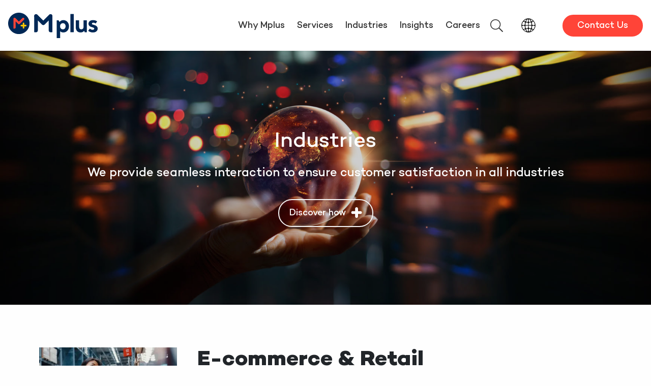

--- FILE ---
content_type: text/html; charset=UTF-8
request_url: https://mplusgroup.eu/industries
body_size: 143979
content:
<!DOCTYPE html>
<html lang="en" dir="ltr" prefix="og: https://ogp.me/ns#">
  <head>
    <link rel="stylesheet" href="/themes/custom/mplus/css/_global/fonts.css">
    <!-- Google Tag Manager -->
    <meta charset="utf-8" />
<style>/* @see https://github.com/aFarkas/lazysizes#broken-image-symbol */.js img.lazyload:not([src]) { visibility: hidden; }/* @see https://github.com/aFarkas/lazysizes#automatically-setting-the-sizes-attribute */.js img.lazyloaded[data-sizes=auto] { display: block; width: 100%; }/* Transition effect. */.js .lazyload, .js .lazyloading { opacity: 0; }.js .lazyloaded { opacity: 1; -webkit-transition: opacity 2000ms; transition: opacity 2000ms; }</style>
<meta name="description" content="Mplus places the human approach at the center of interaction. Our BPO &amp; CX solutions for every industry go beyond identifying improvement opportunities." />
<link rel="canonical" href="https://mplusgroup.eu/industries" />
<meta property="og:site_name" content="Mplus" />
<meta property="og:type" content="component_page" />
<meta property="og:url" content="https://mplusgroup.eu/industries" />
<meta property="og:title" content="Industries" />
<meta property="og:description" content="We provide seamless interaction to ensure customer satisfaction in all industries" />
<meta property="og:image" content="https://mplusgroup.eu/themes/custom/mplus/og-logo.png" />
<meta property="og:image:url" content="https://mplusgroup.eu/themes/custom/mplus/og-logo.png" />
<meta property="og:image:secure_url" content="https://mplusgroup.eu/themes/custom/mplus/og-logo.png" />
<meta property="og:image:type" content="image/png" />
<meta property="og:image:width" content="600" />
<meta property="og:image:height" content="315" />
<meta name="twitter:card" content="summary_large_image" />
<meta name="twitter:site" content="Mplus" />
<meta name="twitter:title" content="Industries" />
<meta name="twitter:image:alt" content="Industries" />
<meta name="twitter:image" content="https://mplusgroup.eu/themes/custom/mplus/x-og-logo.jpg" />
<meta name="facebook-domain-verification" content="mvgkscwzvr23wonbjgs5bif528798t" />
<meta name="google-site-verification" content="dPeMUESAnJvObrEwG6d5d05e3SCC71cjUanDEq_HvGs" />
<meta name="Generator" content="Drupal 11 (https://www.drupal.org)" />
<meta name="MobileOptimized" content="width" />
<meta name="HandheldFriendly" content="true" />
<meta name="viewport" content="width=device-width, initial-scale=1.0" />
<script type="application/ld+json">{
    "@context": "https://schema.org",
    "@graph": [
        {
            "@type": "Organization",
            "url": "https://mplusgroup.eu",
            "name": "Mplus",
            "sameAs": [
                "https://www.facebook.com/mplusgroup/",
                "https://www.instagram.com/m_plusgroup/",
                "https://www.linkedin.com/company/mplusofficial/",
                "https://www.youtube.com/@mplusofficial"
            ],
            "contactPoint": {
                "@type": "ContactPoint",
                "telephone": "+ 385 1 6447 899",
                "email": "info@mplusgroup.eu"
            },
            "logo": {
                "@type": "ImageObject",
                "url": "https://mplusgroup.eu/themes/custom/mplus/logo.svg",
                "width": "177",
                "height": "50"
            }
        },
        {
            "@type": "WebPage",
            "@id": "https://mplusgroup.eu/industries",
            "description": "We provide seamless interaction to ensure customer satisfaction in all industries",
            "publisher": {
                "@type": "Organization",
                "name": "Mplus",
                "url": "https://mplusgroup.eu",
                "logo": {
                    "@type": "ImageObject",
                    "url": "https://mplusgroup.eu/themes/custom/mplus/logo.svg"
                }
            }
        }
    ]
}</script>
<link rel="icon" href="/themes/custom/mplus/favicon.ico" type="image/vnd.microsoft.icon" />

    <title>Customer Experience &amp; BPO Service Provider for Every Sector</title>
    <link rel="stylesheet" media="all" href="/sites/default/files/css/css_n6o5nkk9QjIp7H2h2fsT2ASmqGIHjcB8aWtjicLU9Us.css?delta=0&amp;language=en&amp;theme=mplus&amp;include=eJxFz2EOwyAIBeALOXsmWukkQzGAybbTzyza_nsfIeRxiOJWRQswfTHg25nqa0vaG3CcDKVxt20HwxUt7t1dqt2Dc1y51Z2YnHAtHKBpRWGGdt06RRx1IiOkCzrwKKPhtCHokSecnDE0UHgqtGyr8z2Jvba-M1nGFOxjjuX_ww9Py17I" />
<link rel="stylesheet" media="all" href="/sites/default/files/css/css_3JeYH_rkLliTFDkwfdn7rLuyk9oZLz4aWLd2VpHThxc.css?delta=1&amp;language=en&amp;theme=mplus&amp;include=eJxFz2EOwyAIBeALOXsmWukkQzGAybbTzyza_nsfIeRxiOJWRQswfTHg25nqa0vaG3CcDKVxt20HwxUt7t1dqt2Dc1y51Z2YnHAtHKBpRWGGdt06RRx1IiOkCzrwKKPhtCHokSecnDE0UHgqtGyr8z2Jvba-M1nGFOxjjuX_ww9Py17I" />

    

    <!-- Google Tag Manager -->
      <script>(function(w,d,s,l,i){w[l]=w[l]||[];w[l].push({'gtm.start':
      new Date().getTime(),event:'gtm.js'});var f=d.getElementsByTagName(s)[0], j=d.createElement(s),dl=l!='dataLayer'?'&l='+l:'';j.async=true;j.src=
      'https://www.googletagmanager.com/gtm.js?id='+i+dl;f.parentNode.insertBefore(j,f);
      })(window,document,'script','dataLayer','GTM-KNV89NLT');</script>
    <!-- End Google Tag Manager -->

    <script>
      document.addEventListener('DOMContentLoaded', () => {
        /** init gtm after 3500 seconds - this could be adjusted */
        setTimeout(initGTM, 3500);
      });
      document.addEventListener('scroll', initGTMOnEvent);
      document.addEventListener('mousemove', initGTMOnEvent);
      document.addEventListener('touchstart', initGTMOnEvent);
      function initGTMOnEvent (event) {
        initGTM();
        event.currentTarget.removeEventListener(event.type, initGTMOnEvent); // remove the event listener that got triggered
      }
      function initGTM () {
        if (window.gtmDidInit) {
          return false;
        }
        window.gtmDidInit = true; // flag to ensure script does not get added to DOM more than once.
        const script = document.createElement('script');
        script.type = 'text/javascript';
        script.async = true;
        script.onload = () => { dataLayer.push({ event: 'gtm.js', 'gtm.start': (new Date()).getTime(), 'gtm.uniqueEventId': 0 }); } // this part ensures PageViews is always tracked
        script.src = 'https://www.googletagmanager.com/gtm.js?id=GTM-N7GJD8W';

        document.head.appendChild(script);

        const scriptCookieHub = document.createElement('script');
        scriptCookieHub.type = 'text/javascript';
        scriptCookieHub.async = true;
        scriptCookieHub.src = 'https://cookiehub.net/c2/64f5d8a4.js';
        document.head.appendChild(scriptCookieHub);
        setTimeout(function(){
          var cpm = {};
          window.cookiehub.load(cpm);
        }, 2000);
      }
    </script>
    <link rel="preload" href="/sites/default/files/styles/slider/public/site-gorselleri-01_0_0_0.jpg.webp?itok=vh-DFH-N" as="image" />
    <link rel="preload" href="/sites/default/files/styles/slider/public/site-gorselleri-03_0_0.jpg.webp?itok=C7Wb3LFm" as="image" />

  </head>
  <body>
        <a href="#main-content" class="visually-hidden focusable">
      Skip to main content
    </a>
    
      <div class="dialog-off-canvas-main-canvas" data-off-canvas-main-canvas>
      
<div class="layout-container">

  

<header class="header-nav sticky-header ">
  <div class="d-flex justify-content-between container-max align-items-center py-3 py-lg-0 px-3 header-height">
    <div class="d-flex gap-4 align-items-center">
                  <div id="block-mplus-site-branding">
  
    
        <a href="/" rel="home" class="header-logo" aria-label="HomepageLink">
      <img src="/themes/custom/mplus/logo.svg" alt="Home" width="177" height="50"/>
    </a>
      
</div>


          <a href="https://mplusgroup.eu/" aria-label="homepageLink" class="d-none sticky-logo" rel="home"><img src="/themes/custom/mplus/images/mplus_white_logo.svg"  alt="mplus_" width="177" height="50"></a>
          </div>

          <div class="d-flex align-items-center flex-lg-row flex-row-reverse">
          <nav aria-labelledby="block-mplus-main-menu-menu" id="block-mplus-main-menu" class="block navbar navbar-light navbar-expand-lg block-menu navigation p-0 menu--main">
            
  

        

<button class="d-lg-none border-0 p-2 position-relative end-0 bg-transparent offcanvas-icon" type="button" data-bs-toggle="offcanvas" data-bs-target="#ioffcanvasMplus" aria-controls="ioffcanvasMplus" aria-label="offcanvasbtn">
</button>

<div class="offcanvas offcanvas-end border-0" tabindex="-1" id="ioffcanvasMplus">
  <div class="offcanvas-header bg-white justify-content-end py-4 pe-4">
    <button type="button" class="btn-close text-reset" data-bs-dismiss="offcanvas" aria-label="Close"></button>
  </div>
  
  <div class="offcanvas-body flex-column d-flex justify-content-between">
                                      <ul class="navbar-nav">
        
                                  
            
                                              
                <li class="nav-item first-menu position-relative dropdown dropdown-first d-flex justify-content-between align-items-center">
                <a href="/about-mplus" class="fs-5 px-3 pe-lg-0 ps-lg-4 w-100 text-dark-color" data-drupal-link-system-path="node/53">Why Mplus</a>
                                  <div class="nav-link position-relative px-4 ps-lg-0 pe-lg-0" data-bs-toggle="dropdown"></div>
                                                <div  class="dropdown-menu menu-level-1 justify-content-center animate slideIn dropdown-menu">
           
                        <ul class="menu-item-wrapper p-0">
        
                                  
            
              
                
                
                  <li class="nav-item  ">
                                        <a href="/about-mplus" class="dropdown-item py-1 text-dark-color px-3" aria-label="menu item" data-drupal-link-system-path="node/53">About Mplus</a> 
                                      </li>
                              
              
                                  
            
              
                
                
                  <li class="nav-item  ">
                                        <a href="/continuous-development" class="dropdown-item py-1 text-dark-color px-3" aria-label="menu item" data-drupal-link-system-path="node/55">Continuous Development</a> 
                                      </li>
                              
              
                                      </ul>
                </div>
                      
                              
                              </li>
              
                                  
            
                                              
                <li class="nav-item first-menu position-relative dropdown dropdown-first d-flex justify-content-between align-items-center">
                <span class="fs-5 px-3 pe-lg-0 ps-lg-4 w-100 text-dark-color">Services</span>
                                  <div class="nav-link position-relative px-4 ps-lg-0 pe-lg-0" data-bs-toggle="dropdown"></div>
                                                <div  class="dropdown-menu menu-level-1 justify-content-center animate slideIn dropdown-menu">
           
                        <ul class="menu-item-wrapper p-0">
        
                                  
            
              
                
                
                  <li class="nav-item  ">
                                        <a href="/services/customer-experience" class="dropdown-item py-1 text-dark-color px-3" aria-label="menu item" data-drupal-link-system-path="node/269">Customer Experience</a> 
                                      </li>
                              
              
                                  
            
              
                
                
                  <li class="nav-item  ">
                                        <a href="/services/technology" class="dropdown-item py-1 text-dark-color px-3" aria-label="menu item" data-drupal-link-system-path="node/282">Technology | Mtech</a> 
                                      </li>
                              
              
                                  
            
              
                
                
                  <li class="nav-item  ">
                                        <a href="/services/consultancy" class="dropdown-item py-1 text-dark-color px-3" aria-label="menu item" data-drupal-link-system-path="node/11">Consultancy</a> 
                                      </li>
                              
              
                                      </ul>
                </div>
                      
                              
                              </li>
              
                                  
            
                                              
                <li class="nav-item first-menu position-relative dropdown dropdown-first d-flex justify-content-between align-items-center">
                <a href="/industries" class="fs-5 px-3 pe-lg-0 ps-lg-4 w-100 text-dark-color is-active" data-drupal-link-system-path="node/48" aria-current="page">Industries</a>
                                  <div class="nav-link position-relative px-4 ps-lg-0 pe-lg-0" data-bs-toggle="dropdown"></div>
                                                <div  class="dropdown-menu menu-level-1 justify-content-center animate slideIn dropdown-menu">
           
                        <ul class="menu-item-wrapper p-0">
        
                                  
            
              
                
                
                  <li class="nav-item  ">
                                        <a href="/industries/ecommerce-and-retail" class="dropdown-item py-1 text-dark-color px-3" aria-label="menu item" data-drupal-link-system-path="node/95">E-commerce &amp; Retail</a> 
                                      </li>
                              
              
                                  
            
              
                
                
                  <li class="nav-item  ">
                                        <a href="/industries/food-delivery" class="dropdown-item py-1 text-dark-color px-3" aria-label="menu item" data-drupal-link-system-path="node/94">Food Delivery</a> 
                                      </li>
                              
              
                                  
            
              
                
                
                  <li class="nav-item  ">
                                        <a href="/industries/banking-and-financial-services" class="dropdown-item py-1 text-dark-color px-3" aria-label="menu item" data-drupal-link-system-path="node/97">Banking &amp; Financial Services</a> 
                                      </li>
                              
              
                                  
            
              
                
                
                  <li class="nav-item  ">
                                        <a href="/industries/travel-and-hospitality" class="dropdown-item py-1 text-dark-color px-3" aria-label="menu item" data-drupal-link-system-path="node/93">Travel &amp; Hospitality</a> 
                                      </li>
                              
              
                                  
            
              
                
                
                  <li class="nav-item  ">
                                        <a href="/industries/airline-and-aviation" class="dropdown-item py-1 text-dark-color px-3" aria-label="menu item" data-drupal-link-system-path="node/98">Airline &amp; Aviation</a> 
                                      </li>
                              
              
                                      </ul>
                </div>
                      
                              
                              </li>
              
                                  
            
                                              
                <li class="nav-item first-menu position-relative d-flex justify-content-between align-items-center">
                <a href="/insights" class="fs-5 px-3 pe-lg-0 ps-lg-4 w-100 text-dark-color" data-drupal-link-system-path="node/195">Insights</a>
                              
                              </li>
              
                                  
            
                                              
                <li class="nav-item first-menu position-relative d-flex justify-content-between align-items-center">
                <a href="https://mpluscc.talentlyft.com/mplus-global" class="fs-5 px-3 pe-lg-0 ps-lg-4 w-100 text-dark-color">Careers</a>
                              
                              </li>
              
                                    </ul>
                      

        <p class="border-1 py-3 mb-0 d-lg-none d-md-none d-block"><a class="btn btn-primary text-nowrap" href="/contact-us">Contact Us</a></p>
    <div class="d-lg-none d-md-block"> 




              <ul class="nav navbar-nav menu-loc">
                                <li class="nav-item dropdown">
            <a href="/" class="nav-link dropdown-toggle" data-bs-toggle="dropdown" role="button" aria-expanded="false" aria-label="menu item" data-drupal-link-system-path="&lt;front&gt;">Location</a>
                                                  <ul class="navbar-nav menu-loc dropdown-menu">
                                <li>
              <a href="/bosna-i-hercegovina" class="dropdown-item" aria-label="menu item" data-drupal-link-system-path="node/71">Bosnia and Herzegovina</a>
            </li>
                                                            <li>
              <a href="/croatia" class="dropdown-item" aria-label="menu item" data-drupal-link-system-path="node/65">Croatia</a>
            </li>
                                                            <li>
              <a href="/georgia" class="dropdown-item" aria-label="menu item" data-drupal-link-system-path="node/251">Georgia</a>
            </li>
                                                            <li>
              <a href="/germany" class="dropdown-item" aria-label="menu item" data-drupal-link-system-path="node/137">Germany</a>
            </li>
                                                            <li>
              <a href="/serbia" class="dropdown-item" aria-label="menu item" data-drupal-link-system-path="node/66">Serbia</a>
            </li>
                                                            <li>
              <a href="/slovenia" class="dropdown-item" aria-label="menu item" data-drupal-link-system-path="node/68">Slovenia</a>
            </li>
                                                            <li>
              <a href="/turkiye" class="dropdown-item" aria-label="menu item" data-drupal-link-system-path="node/237">Türkiye</a>
            </li>
                                            </ul>
  
                                  </li>
                      </ul>
  


</div>
  </div>
</div>

  </nav>


<div class="d-flex align-items-center">
  
    
                  <div class="custom-search-form"><p class="mb-0"><button class="search-header p-2 display-flex align-items-center justify-content-center bg-transparent position-relative border-0" data-bs-target="#searchModal" data-bs-toggle="modal" type="button" aria-label="searchModalbtn"></button></p></div><div class="search-modal modal fade" aria-hidden="true" aria-labelledby="searchModal" id="searchModal" tabindex="-1"><div class="modal-dialog m-0 p-0 h-100"><div class="modal-content bg-light overflow-auto h-100 border-0 rounded-0"><p><button class="btn-close float-end m-3" aria-label="Close" data-bs-dismiss="modal" type="button"></button></p><div class="modal-body p-0 pb-32 d-inline-flex"><form class="position-relative ms-auto me-auto" action="/search/node" autocomplete="off" method="GET"><div class="position-relative d-sm-flex align-items-center justify-content-center" data-drupal-selector="search-edit-basic" id="search-edit-basic"><div class="me-sm-2 me-md-4"><input class="form-search border-0 p-2" data-drupal-selector="edit-keys" id="search-edit-keys" maxlength="255" name="keys" size="30" type="search"></div><div class="mt-4 mt-sm-0"><input class="button btn btn-primary js-form-submit form-submit" data-drupal-selector="edit-submit" id="search-edit-submit" name="op" type="submit" value="Search"></div></div></form></div></div></div></div>
      

  </div>
<nav aria-labelledby="block-locationmenu-menu" id="block-locationmenu" class="block navbar navbar-light navbar-expand-lg block-menu navigation menu--location-menu">
            
  

        


<div class="collapse navbar-collapse justify-content-end p-lg-0 p-4 location-menu" id="navbarSupportedContent-1">

              <ul class="nav navbar-nav ps-3">
                                <li class="me-5 pe-2 py-3 nav-item dropdown">
            <a href="/" class="nav-link dropdown-toggle" data-bs-toggle="dropdown" role="button" aria-expanded="false" aria-label="menu item" data-drupal-link-system-path="&lt;front&gt;">Location</a>
                                                  <ul class="dropdown-menu">
                                <li>
              <a href="/bosna-i-hercegovina" class="dropdown-item" aria-label="menu item" data-drupal-link-system-path="node/71">Bosnia and Herzegovina</a>
            </li>
                                                            <li>
              <a href="/croatia" class="dropdown-item" aria-label="menu item" data-drupal-link-system-path="node/65">Croatia</a>
            </li>
                                                            <li>
              <a href="/georgia" class="dropdown-item" aria-label="menu item" data-drupal-link-system-path="node/251">Georgia</a>
            </li>
                                                            <li>
              <a href="/germany" class="dropdown-item" aria-label="menu item" data-drupal-link-system-path="node/137">Germany</a>
            </li>
                                                            <li>
              <a href="/serbia" class="dropdown-item" aria-label="menu item" data-drupal-link-system-path="node/66">Serbia</a>
            </li>
                                                            <li>
              <a href="/slovenia" class="dropdown-item" aria-label="menu item" data-drupal-link-system-path="node/68">Slovenia</a>
            </li>
                                                            <li>
              <a href="/turkiye" class="dropdown-item" aria-label="menu item" data-drupal-link-system-path="node/237">Türkiye</a>
            </li>
                                            </ul>
  
                                  </li>
                      </ul>
  

</div>

  </nav>
<div id="block-contactus">
  
    
                  <p class="mb-0 d-lg-block d-md-block d-none"><a class="btn btn-primary mobil-contact text-nowrap" href="/contact-us">Contact Us</a></p>
      

  </div>


      </div>
      </div>
</header>

<div class="header-bottom bg-light d-lg-block d-md-none d-none">
        

  </div>

    
  







      

      
    <div class="region region-title page-intro position-relative overflow-hidden text-white">
        <div class="position-absolute w-100 bg-overlay"></div>
                <div class="page-title-wrapper p-container cover d-flex overflow-hidden position-relative align-items-center title-contents title-image  " style=background:url(https://mplusgroup.eu/sites/default/files/industries.jpg);background-size:cover;background-position:center;>
        <div class="title-content-wrapper container text-center d-flex flex-column">
          

<div id="block-mplus-page-title" class="containerposition-relativeoverflow-hidden">
			



<h1 class="page-title text-align-center   fs-2">Industries</h1>
 


	</div>

          <div class="p-body fs-3 pt-2"><p>We provide seamless interaction to ensure customer satisfaction in all industries</p> </div>
                    <div class="card-link pt-3">
                    <a href="/contact-us-old" class="btn btn-outline-light mplus-btn-white">Discover how</a>

          </div>
                            </div>
      </div>
        </div>
  
     
  
  

  <main>
    <a id="main-content" tabindex="-1"></a>    <div class="layout-content">
        <div data-drupal-messages-fallback class="hidden"></div>
<div id="block-mplus-content">
  
    
      <div>

  
    

  
                                


  <div class="bg-">
    <div class="paragraph container paragraph--type--prg-grid prg_id--472 paragraph--view-mode--container">
              







			
      <div class="row pt-6">
              
        	      		      			      	      	
      		      		      			      	      	
        	      		      			      	      	
        
        <div class="col-sm-12 col-md-12 col-xl-12">
          


	<div class="paragraph read-more-prg prg-id-471 paragraph--type--read-more paragraph--view-mode--default">
					                              

			
					<div class="d-lg-flex read-more-content">
									<div class="pe-0 pe-lg-5 rm-img">
						            <div>
  
                <img loading="lazy" src="/sites/default/files/styles/413x271/public/industries/industriesretail1.jpeg.webp?itok=rkXpFuwM" width="413" height="271" alt="Retail" />



      

</div>

      

					</div>
													<div>
						<div class="pt-lg-0 pt-4">
							            <h2><strong>E-commerce &amp; Retail</strong></h2><h3><strong>Accelerate growth with smart interactions</strong></h3><p>Ensure on-demand access for the whole purchase journey with world-class services, 24/7 and frictionless for the always-on generation.&nbsp;</p>
      

						</div>
																											<a href="/industries/ecommerce-and-retail" class="btn btn-outline-primary mplus-next">Discover more</a>
											</div>
							</div>
			
                                

			
					<div class="d-lg-flex read-more-content">
									<div class="pe-0 pe-lg-5 rm-img">
						            <div>
  
                <img loading="lazy" src="/sites/default/files/styles/413x271/public/food-delivery.jpg.webp?itok=P8Dim48o" width="413" height="271" alt="food-delivery" />



      

</div>

      

					</div>
													<div>
						<div class="pt-lg-0 pt-4">
							            <h2><strong>Food Delivery</strong></h2><h3><strong>Overcome industry challenges and achieve outstanding results</strong></h3><p>Improve your food delivery process, streamline operations, and provide an exceptional customer experience to new heights with enhanced solutions that are designed to support your business.</p>
      

						</div>
																											<a href="/industries/food-delivery" class="btn btn-outline-primary mplus-next">Discover more</a>
											</div>
							</div>
			
                                

			
					<div class="d-lg-flex read-more-content">
									<div class="pe-0 pe-lg-5 rm-img">
						            <div>
  
                <img loading="lazy" src="/sites/default/files/styles/413x271/public/industries/industriesbfs1.jpeg.webp?itok=mwPGAlR3" width="413" height="271" alt="BFS" />



      

</div>

      

					</div>
													<div>
						<div class="pt-lg-0 pt-4">
							            <h2><strong>Banking &amp; Financial Services</strong></h2><h3><strong>Add significant value to every single touchpoint</strong></h3><p>Maintain trust and data security by engaging with your customers across multiple channels and in line with constantly evolving regulations.&nbsp;</p>
      

						</div>
																											<a href="/industries/banking-and-financial-services" class="btn btn-outline-primary mplus-next">Discover more</a>
											</div>
							</div>
			
                                

			
					<div class="d-lg-flex read-more-content">
									<div class="pe-0 pe-lg-5 rm-img">
						            <div>
  
                <img loading="lazy" src="/sites/default/files/styles/413x271/public/industries/industriestravel1.jpeg.webp?itok=of5d5Wqs" width="413" height="271" alt="Travel" />



      

</div>

      

					</div>
													<div>
						<div class="pt-lg-0 pt-4">
							            <h2><strong>Travel &amp; Hospitality</strong></h2><h3><strong>Make the journey start from the first interaction</strong></h3><p>Scale your support at any time and in any language to keep your customers engaged. Answer all questions and requests with heartiness.</p>
      

						</div>
																											<a href="/industries/travel-and-hospitality" class="btn btn-outline-primary mplus-next">Discover more</a>
											</div>
							</div>
			
                                

			
					<div class="d-lg-flex read-more-content">
									<div class="pe-0 pe-lg-5 rm-img">
						            <div>
  
                <img loading="lazy" src="/sites/default/files/styles/413x271/public/airline-aviation.jpg.webp?itok=o9t4yK2q" width="413" height="271" alt="airline-aviation" />



      

</div>

      

					</div>
													<div>
						<div class="pt-lg-0 pt-4">
							            <h2><strong>Airline &amp; Aviation</strong></h2><h3><strong>Create extraordinary travel experiences with personalized service</strong></h3><p>Explore the comprehensive services and expertise to enhance operational efficiency, customer satisfaction, and safety standards in this dynamic sector.</p>
      

						</div>
																											<a href="/industries/airline-and-aviation" class="btn btn-outline-primary mplus-next">Discover more</a>
											</div>
							</div>
			
                                

			
					<div class="d-lg-flex read-more-content">
									<div class="pe-0 pe-lg-5 rm-img">
						            <div>
  
                <img loading="lazy" src="/sites/default/files/styles/413x271/public/industries/industriesautomotive1.jpeg.webp?itok=5Z5WEILs" width="413" height="271" alt="Automotive" />



      

</div>

      

					</div>
													<div>
						<div class="pt-lg-0 pt-4">
							            <h2><strong>Automotive</strong></h2><h3><strong>Gear up your communication</strong></h3><p>Combine communication, technology, and process optimization solutions to stay connected with your customer throughout the sales and purchase process.</p>
      

						</div>
													<div>
																<div class="collapse" id="collapse-462">
									            <p>Give them a sense of integrated experience, from the moment they are interested in what your business has to offer, through the process of buying, using, and post-sales support.</p>
      

								</div>
								<button class="collapsed btn btn-outline-primary mplus-next" type="button" data-bs-toggle="collapse" data-bs-target="#collapse-462" aria-expanded="false" aria-controls="collapse-462">
									Discover more
								</button>
							</div>
											</div>
							</div>
			
                                

			
					<div class="d-lg-flex read-more-content">
									<div class="pe-0 pe-lg-5 rm-img">
						            <div>
  
                <img loading="lazy" src="/sites/default/files/styles/413x271/public/industries/industriestelecom1.jpeg.webp?itok=uFTPAF3d" width="413" height="271" alt="Telecom" />



      

</div>

      

					</div>
													<div>
						<div class="pt-lg-0 pt-4">
							            <h2><strong>Telecom</strong></h2><h3><strong>Engage seamlessly and extend loyalty&nbsp;</strong></h3><p>Implement flexibility as part of your customer care and provide each customer with an engaging experience in every interaction to grow your customer base.</p>
      

						</div>
													<div>
																<div class="collapse" id="collapse-465">
									            <h3><strong>Communicate seamlessly to extend loyalty</strong></h3><p>The experience of your customers and how your business should interact with the inquiries and requests are evolving. We are here to help you be on top of the increasing demand and create a competitive advantage by providing outstanding customer care to your audience.</p><ul><li>Integrated Customer Care</li><li>Temporary support</li><li>Customized process &amp; optimized setup</li><li>Quick ramp-up</li><li>Multilingual support</li><li>Communication expertise of every touchpoint</li><li>Sales support</li><li>CX solutions for self-service<br>&nbsp;</li></ul>
      

								</div>
								<button class="collapsed btn btn-outline-primary mplus-next" type="button" data-bs-toggle="collapse" data-bs-target="#collapse-465" aria-expanded="false" aria-controls="collapse-465">
									Discover more
								</button>
							</div>
											</div>
							</div>
			
                                

			
					<div class="d-lg-flex read-more-content">
									<div class="pe-0 pe-lg-5 rm-img">
						            <div>
  
                <img loading="lazy" src="/sites/default/files/styles/413x271/public/industries/technology.png.webp?itok=Vwihp03w" width="413" height="271" alt="Technology" />



      

</div>

      

					</div>
													<div>
						<div class="pt-lg-0 pt-4">
							            <h2><strong>Technology</strong></h2><h3><strong>Empower innovation with vast communication</strong></h3><p>Use customer experience to humanize your technology and make processes easier and more accessible than ever before.</p>
      

						</div>
													<div>
																<div class="collapse" id="collapse-467">
									            <p>Create seamless experiences in the customer journey to power your innovation, make processes easier and more accessible than ever before. Fuel the future of customer engagement by leveraging our experience in technology outsourcing and deep know-how in customer care services.</p>
      

								</div>
								<button class="collapsed btn btn-outline-primary mplus-next" type="button" data-bs-toggle="collapse" data-bs-target="#collapse-467" aria-expanded="false" aria-controls="collapse-467">
									Discover more
								</button>
							</div>
											</div>
							</div>
			
                                

			
					<div class="d-lg-flex read-more-content">
									<div class="pe-0 pe-lg-5 rm-img">
						            <div>
  
                <img loading="lazy" src="/sites/default/files/styles/413x271/public/industries/industriesinsurance1.jpeg.webp?itok=yvMp9qRa" width="413" height="271" alt="Insurance" />



      

</div>

      

					</div>
													<div>
						<div class="pt-lg-0 pt-4">
							            <h2><strong>Insurance</strong></h2><h3><strong>Provide unique experiences for individual needs</strong></h3><p>Position your offering to be valued, from evaluating insurance offerings to providing policy information or verifying a claim.</p>
      

						</div>
													<div>
																<div class="collapse" id="collapse-468">
									            <p>Being there at all times for your customers and showing interest in their needs is the basis of building trust and loyalty. We are here to support you in giving the best experience and earning loyal customers from the first contact.</p><ul><li>Achievement service</li><li>Contract service</li><li>Telemarketing</li><li>Back office &amp; letter shop</li><li>Digital solutions for basic self-service</li><li>Seamless contact on every communication channel</li><li>Multilingual support</li><li>Process optimization<br>&nbsp;</li></ul>
      

								</div>
								<button class="collapsed btn btn-outline-primary mplus-next" type="button" data-bs-toggle="collapse" data-bs-target="#collapse-468" aria-expanded="false" aria-controls="collapse-468">
									Discover more
								</button>
							</div>
											</div>
							</div>
			
                                

			
					<div class="d-lg-flex read-more-content">
									<div class="pe-0 pe-lg-5 rm-img">
						            <div>
  
                <img loading="lazy" src="/sites/default/files/styles/413x271/public/industries/industrieslogistic1.jpeg.webp?itok=Z3rtZyPl" width="413" height="271" alt="Logistic" />



      

</div>

      

					</div>
													<div>
						<div class="pt-lg-0 pt-4">
							            <h2><strong>Logistics&nbsp;</strong></h2><h3><strong>Enhance performance with smooth interactions</strong></h3><p>Build active trust in your market and utilize customer care support as the main differentiator in customers' minds. We support your logistics products and divisions for quick and simple communication through all your business sectors and regions.</p>
      

						</div>
													<div>
																<div class="collapse" id="collapse-469">
									            <p>Identify and predict customers’ interests to make smooth interaction in every contact with your business. Show efficiency with shorter response time by improving customer contact center visibility and accessibility. Continuously enhance success on your business strategies through gathered customer feedback and analysis.</p><ul><li>Inbound support</li><li>Outbound support</li><li>Social media &amp; chat CX Expertise</li><li>Complaint management</li><li>Digital &amp; self-service</li><li>Multilingual support in more than 30 languages</li><li>Business Analytics<br>&nbsp;</li></ul>
      

								</div>
								<button class="collapsed btn btn-outline-primary mplus-next" type="button" data-bs-toggle="collapse" data-bs-target="#collapse-469" aria-expanded="false" aria-controls="collapse-469">
									Discover more
								</button>
							</div>
											</div>
							</div>
			
                                

			
					<div class="d-lg-flex read-more-content">
									<div class="pe-0 pe-lg-5 rm-img">
						            <div>
  
                <img loading="lazy" src="/sites/default/files/styles/413x271/public/industries/industriesenergy1.jpeg.webp?itok=p1WpzNjO" width="413" height="271" alt="Energy" />



      

</div>

      

					</div>
													<div>
						<div class="pt-lg-0 pt-4">
							            <h2><strong>Energy, Oil &amp; Gas&nbsp;</strong></h2><h3><strong>Gain stability in every contact</strong></h3><p>Efficient customer care paired with digital and self-service solutions saves your customers unnecessary waiting time and gives them the feeling of being understood.</p>
      

						</div>
													<div>
																<div class="collapse" id="collapse-470">
									            <p>Our team of industry experts knows the particularities of Energy and Utilities. Our experience in delivering professional and reliable customer care enables your business to serve its customers easily, have an accurate insight into customer behavior at all times, and provide your business agility for every signal from the market at all times about customer needs.</p><ul><li>Specialized energy &amp; utilities hub</li><li>Multilingual support</li><li>Technical experts</li><li>24-7-365 availability</li><li>Process optimization consultancy &amp; execution</li><li>CX digitalization solutions<br>&nbsp;</li></ul>
      

								</div>
								<button class="collapsed btn btn-outline-primary mplus-next" type="button" data-bs-toggle="collapse" data-bs-target="#collapse-470" aria-expanded="false" aria-controls="collapse-470">
									Discover more
								</button>
							</div>
											</div>
							</div>
			
                    

			</div>

        </div>
          </div>
  
          </div>
  </div>

                                


  <div class="bg-">
    <div class="paragraph container paragraph--type--prg-grid prg_id--496 paragraph--view-mode--container">
              







			
      <div class="row pb-5 pt-5">
              
        	      		      			      	      	
      		      		      			      	      	
        	      		      			      	      	
        
        <div class="col-sm-12 col-md-12 col-xl-12">
          




  <div class="paragraph paragraph--type--prg-text prg_id--495 paragraph--view-mode--default" id="prg_id--495">
                      <h2 class="text-align-center"><strong>Our services</strong></h2><h4 class="text-align-center">Our services go beyond identifying improvement opportunities</h4>
            
      
      
      

      </div>

        </div>
          </div>
  
          </div>
  </div>

                                


  <div class="bg-">
    <div class="paragraph container paragraph--type--prg-grid prg_id--500 paragraph--view-mode--container">
              







						
      <div class="row pb-6 flex-nowrap overflow-scroll">
              
        	      		      			      	      	
      		      		      			      	      	
        	      		      			      	      	
        
        <div class="col-sm-12 col-md-6 col-xl-4">
          


  
  
  
  
  

  
  
  
  
<div class="paragraph card card-overlays text-white mb-lg-0 mb-md-3 mb-3 h-100 justify-content-end paragraph--type--prg-card-overlays prg_id--497 paragraph--view-mode--default">
                                  <picture>
                  <source srcset="/themes/custom/mplus/images/lazy-load_1.png" media="(min-width: 1200px)" type="image/png" width="483" height="483" data-srcset="/sites/default/files/2022-11/rectangle-4233.png 1x"/>
              <source srcset="/themes/custom/mplus/images/lazy-load_1.png" media="(min-width: 992px)" type="image/png" width="483" height="483" data-srcset="/sites/default/files/2022-11/rectangle-4233.png 1x"/>
              <source srcset="/themes/custom/mplus/images/lazy-load_1.png" media="(min-width: 768px)" type="image/webp" width="354" height="354" data-srcset="/sites/default/files/styles/354x354/public/2022-11/rectangle-4233.png.webp?h=4acb670d&amp;itok=v-A10eEN 1x"/>
              <source srcset="/themes/custom/mplus/images/lazy-load_1.png" media="(min-width: 576px)" type="image/webp" width="354" height="354" data-srcset="/sites/default/files/styles/354x354/public/2022-11/rectangle-4233.png.webp?h=4acb670d&amp;itok=v-A10eEN 1x"/>
              <source srcset="/themes/custom/mplus/images/lazy-load_1.png" type="image/webp" width="354" height="354" data-srcset="/sites/default/files/styles/354x354/public/2022-11/rectangle-4233.png.webp?h=4acb670d&amp;itok=v-A10eEN 1x"/>
                  <img loading="lazy" width="483" height="483" src="[data-uri]" alt="rectangle-4233.png" class="lazyload" data-src="/sites/default/files/2022-11/rectangle-4233.png" />

  </picture>


      


      

  
       <a href="/services/customer-experience-old" class="btn position-absolute label-btn fs-7 btn-primary">Customer Experience</a>
        <div class="position-absolute svg-icon"></div>
    <div class="card-img-overlay pe-0 ps-0 pb-3">
               <div class="me-3 mb-4 bg-text">            <p>We create 360° omnichannel communication solutions via personalized platforms to facilitate both customer and agent experience and to tap into customer insights and expectations to constantly improve satisfaction.</p>
      
</div>
              <div class="card-link ps-3 mt-3"><a href="/services/customer-experience-old" class="cta"><span>Discover More</span></a></div>
      </div>
</div>
        </div>
              
        	      	                                        	
      		      		      			      	      	
        	      		      			      	      	
        
        <div class="col-sm-12 col-md-6 col-xl-4">
          


  
  
  
  
  

  
  
  
  
<div class="paragraph card card-overlays text-white mb-lg-0 mb-md-3 mb-3 h-100 justify-content-end paragraph--type--prg-card-overlays prg_id--498 paragraph--view-mode--default">
                                  <picture>
                  <source srcset="/themes/custom/mplus/images/lazy-load_1.png" media="(min-width: 1200px)" type="image/png" width="427" height="427" data-srcset="/sites/default/files/2022-12/rectangle-4234.png 1x"/>
              <source srcset="/themes/custom/mplus/images/lazy-load_1.png" media="(min-width: 992px)" type="image/png" width="427" height="427" data-srcset="/sites/default/files/2022-12/rectangle-4234.png 1x"/>
              <source srcset="/themes/custom/mplus/images/lazy-load_1.png" media="(min-width: 768px)" type="image/webp" width="354" height="354" data-srcset="/sites/default/files/styles/354x354/public/2022-12/rectangle-4234.png.webp?h=ace29aed&amp;itok=oIPrAXx3 1x"/>
              <source srcset="/themes/custom/mplus/images/lazy-load_1.png" media="(min-width: 576px)" type="image/webp" width="354" height="354" data-srcset="/sites/default/files/styles/354x354/public/2022-12/rectangle-4234.png.webp?h=ace29aed&amp;itok=oIPrAXx3 1x"/>
              <source srcset="/themes/custom/mplus/images/lazy-load_1.png" type="image/webp" width="354" height="354" data-srcset="/sites/default/files/styles/354x354/public/2022-12/rectangle-4234.png.webp?h=ace29aed&amp;itok=oIPrAXx3 1x"/>
                  <img loading="lazy" width="427" height="427" src="[data-uri]" alt="rectangle-4234.png" class="lazyload" data-src="/sites/default/files/2022-12/rectangle-4234.png" />

  </picture>


      


      

  
       <a href="/mtech" class="btn position-absolute label-btn fs-7 btn-primary">Technology</a>
        <div class="position-absolute svg-icon"></div>
    <div class="card-img-overlay pe-0 ps-0 pb-3">
               <div class="me-3 mb-4 bg-text">            <p>We provide an agile approach to transform your customer experience value chain into a digitalized, human-centered environment. We create software that digitizes the entire customer care journey under one roof.</p>
      
</div>
              <div class="card-link ps-3 mt-3"><a href="/mtech" class="cta"><span>Discover More</span></a></div>
      </div>
</div>
        </div>
              
        	      	                                        	
      		      		      			      			      	      	
        	      		      			      	      	
        
        <div class="col-sm-12 col-md-6 col-xl-4">
          


  
  
  
  
  

  
  
  
  
<div class="paragraph card card-overlays text-white mb-lg-0 mb-md-3 mb-3 h-100 justify-content-end paragraph--type--prg-card-overlays prg_id--499 paragraph--view-mode--default">
                                  <picture>
                  <source srcset="/themes/custom/mplus/images/lazy-load_1.png" media="(min-width: 1200px)" type="image/png" width="427" height="427" data-srcset="/sites/default/files/2022-12/rectangle-4233.png 1x"/>
              <source srcset="/themes/custom/mplus/images/lazy-load_1.png" media="(min-width: 992px)" type="image/png" width="427" height="427" data-srcset="/sites/default/files/2022-12/rectangle-4233.png 1x"/>
              <source srcset="/themes/custom/mplus/images/lazy-load_1.png" media="(min-width: 768px)" type="image/webp" width="354" height="354" data-srcset="/sites/default/files/styles/354x354/public/2022-12/rectangle-4233.png.webp?h=ace29aed&amp;itok=Bqnm3R7F 1x"/>
              <source srcset="/themes/custom/mplus/images/lazy-load_1.png" media="(min-width: 576px)" type="image/webp" width="354" height="354" data-srcset="/sites/default/files/styles/354x354/public/2022-12/rectangle-4233.png.webp?h=ace29aed&amp;itok=Bqnm3R7F 1x"/>
              <source srcset="/themes/custom/mplus/images/lazy-load_1.png" type="image/webp" width="354" height="354" data-srcset="/sites/default/files/styles/354x354/public/2022-12/rectangle-4233.png.webp?h=ace29aed&amp;itok=Bqnm3R7F 1x"/>
                  <img loading="lazy" width="427" height="427" src="[data-uri]" alt="rectangle-4233.png" class="lazyload" data-src="/sites/default/files/2022-12/rectangle-4233.png" />

  </picture>


      


      

  
       <a href="/services/consultancy" class="btn position-absolute label-btn fs-7 btn-primary">Consultancy</a>
        <div class="position-absolute svg-icon"></div>
    <div class="card-img-overlay pe-0 ps-0 pb-3">
               <div class="me-3 mb-4 bg-text">            <p>Our holistic approach allows us to enhance our partners' operations and makes us a “one-stop-shop” through industry-leading expertise, cutting-edge technology, and continuous improvement culture.</p>
      
</div>
              <div class="card-link ps-3 mt-3"><a href="/services/consultancy" class="cta"><span>Discover More</span></a></div>
      </div>
</div>
        </div>
          </div>
  
          </div>
  </div>

                                


  <div class="bg-">
    <div class="paragraph container paragraph--type--prg-grid prg_id--504 paragraph--view-mode--container">
              







			
      <div class="row pb-5 pt-4">
              
        	      		      			      	      	
      		      		      			      	      	
        	      		      			      	      	
        
        <div class="col-sm-12 col-md-12 col-xl-12">
          




  <div class="paragraph paragraph--type--prg-text prg_id--503 paragraph--view-mode--default" id="prg_id--503">
                      <h2 class="text-align-center"><strong>Ready to create next-gen customer experiences?</strong></h2>
            
      
      
      

      </div>

        </div>
          </div>
  
          </div>
  </div>

                                


  <div class="bg-">
    <div class="paragraph container paragraph--type--prg-grid prg_id--502 paragraph--view-mode--container">
              







			
      <div class="row pb-5">
              
        	      		      			      	      	
      		      		      			      	      	
        	      		      			      	      	
        
        <div class="col-sm-12 col-md-12 col-xl-12">
          




  <div class="paragraph paragraph--type--prg-text prg_id--501 paragraph--view-mode--default" id="prg_id--501">
                      <div class="d-flex flex-column align-items-center"><script charset="utf-8" type="text/javascript" src="//js.hsforms.net/forms/embed/v2.js"></script><script>
    hbspt.forms.create({
    region: "na1",
    portalId: "8392459",
    formId: "8a4732fb-747d-44f7-825a-ebc3a3f43161"
    });
</script></div>
            
      
      
      

      </div>

        </div>
          </div>
  
          </div>
  </div>

                    


</div>

  </div>


	</div>
  </main>

      <footer class="bg-primary py-lg-5 py-md-5 py-3 text-white">
        <div class="container-lg border-bottom border-warning border-2 pt-4">
          <div class="row">
            <div class="col-lg-3 mb-lg-0 mb-mb-0 mb-3">
              <a href="https://mplusgroup.eu/" aria-label="homepageLink" rel="home"><img src="/themes/custom/mplus/images/mplus_white_logo.svg" class="w-auto h-auto" alt="mplus_white_logo.png"></a>
            </div>
            <div class="col-lg-9 footer-content">
              <div class="row">  <div class="col-lg-8">
  
      <div class="fs-9 text-white fw-bold mb-3">Information</div>
    
                  <p class="text-white"><strong>P </strong><a class="text-white" href="tel:38516447899">+385 (1) 6447-899</a>,&nbsp; &nbsp;<strong>F</strong> +385 (1) 6447-890&nbsp; &nbsp;<strong>E</strong>&nbsp; <a class="text-white" href="mailto:info@mplusgroup.eu">info@mplusgroup.eu</a></p><div id="hidden"><p>M Plus Croatia d.o.o.</p><p>Ulica Vjekoslava Heinzela 62A, Zagreb.</p><p>Commercial Court in Zagreb; ID number: 081194414</p><p>PIN: 45680057371</p><p>Share capital: EUR 1.889.870,00 and has been paid, that is, entered in full</p><p>Members of the Management Board: Darko Horvat, Tomislav Glavaš, Cemile Banu Hizli and Vanja Vlak&nbsp;</p><p>Chairman of the Supervisory Board: Igor Varivoda</p><p>Commercial Banks</p><p>Zagrebačka banka d.d., Trg bana Josipa Jelačića 10, Zagreb: IBAN:HR6723600001102936209;</p><p>Erste&amp;Steiermärkische Bank d.d., Jadranski trg 3A, Rijeka IBAN: HR4124020061100933285;</p><p>Raiffeisenbank Austria d.d., Magazinska cesta 69, 10000 Zagreb, IBAN: HR3024840081135087795</p><p>Podravska banka d.d., Opatička 3, 48000 Koprivnica, IBAN: HR0823860021119023942;</p><p>PBZ d.d., Radnička cesta 50, Zagreb IBAN:HR0423400091111030300</p></div>
      

  </div><div class="col-lg-4">
  
      <div class="fs-9 text-white fw-bold mb-3">Social Media</div>
    
                  <p class="d-none">Social Media</p><p><a class="facebook position-relative" href="https://www.facebook.com/mplusgroup" aria-label="facebook">&nbsp;</a>&nbsp;<a class="instagram position-relative" href="https://www.instagram.com/m_plusgroup/" aria-label="instagram">&nbsp;</a> &nbsp;<a class="linkedin position-relative" href="https://www.linkedin.com/company/mplusofficial" aria-label="linkedin">&nbsp;</a> &nbsp;<a class="youtube position-relative" href="https://www.youtube.com/@mplusofficial" aria-label="youtube">&nbsp;</a>&nbsp;</p><p>&nbsp;</p>
      

  </div>

</div>
            </div>
          </div>
          <div class="text-center pt-5"><button id="read-more" class="text-black pt-1 border-0 rounded-4 fs-8 bg-white position-relative px-2">More info</button></div>
        </div>
        <div class="container-lg pt-6 d-xl-flex justify-content-between px-0">
                        <div id="block-copyright">
  
    
                  <p class="text-xl-start text-center">© 2023 Mplus Group. All rights reserved.&nbsp;</p>
      

  </div>
<nav aria-labelledby="block-footer-menu" id="block-footer" class="block block-menu navigation menu--footer">
            
  <h2 class="visually-hidden" id="block-footer-menu">Footer</h2>
  

        


              <ul class="d-md-flex p-0 justify-content-center">
              <li class="menu-item">
                  <a href="/whistleblowing" class="text-white position-relative" data-drupal-link-system-path="node/198">Whistleblowing </a>
                      </li>
          <li class="menu-item">
                  <a href="https://whistleblowersoftware.com/secure/9bc40b78-ccc9-4d61-b738-97619a6f0051/channel-select" class="text-white ms-lg-5 ms-md-5 position-relative">Grievance</a>
                      </li>
          <li class="menu-item">
                  <a href="/sites/default/files/mcro-pims-03-v1-notice-on-the-processing-of-personal-data-of-third-parties.pdf" class="text-white ms-lg-5 ms-md-5 position-relative">Privacy Policy</a>
                      </li>
          <li class="menu-item">
                  <a href="/sites/default/files/mplus-cookie-notice.pdf" class="text-white ms-lg-5 ms-md-5 position-relative">Cookie Policy</a>
                      </li>
          <li class="menu-item">
                  <a href="/sites/default/files/mplus-terms-of-use.pdf" class="text-white ms-lg-5 ms-md-5 position-relative">Terms of Use</a>
                      </li>
        </ul>
  


  </nav>


                  </div>
    </footer>
  
  </div>  

  </div>

    
    <script type="application/json" data-drupal-selector="drupal-settings-json">{"path":{"baseUrl":"\/","pathPrefix":"","currentPath":"node\/48","currentPathIsAdmin":false,"isFront":false,"currentLanguage":"en"},"pluralDelimiter":"\u0003","suppressDeprecationErrors":true,"lazy":{"lazysizes":{"lazyClass":"lazyload","loadedClass":"lazyloaded","loadingClass":"lazyloading","preloadClass":"lazypreload","errorClass":"lazyerror","autosizesClass":"lazyautosizes","srcAttr":"data-src","srcsetAttr":"data-srcset","sizesAttr":"data-sizes","minSize":40,"customMedia":[],"init":true,"expFactor":1.5,"hFac":0.8,"loadMode":2,"loadHidden":true,"ricTimeout":0,"throttleDelay":125,"plugins":{"attrchange":"attrchange\/ls.attrchange","bgset":"bgset\/ls.bgset","respimg":"respimg\/ls.respimg","unveilhooks":"unveilhooks\/ls.unveilhooks"}},"placeholderSrc":"\/themes\/custom\/mplus\/images\/lazy-load_1.png","preferNative":false,"minified":true,"libraryPath":"\/libraries\/lazysizes"},"data":{"extlink":{"extTarget":true,"extTargetAppendNewWindowDisplay":true,"extTargetAppendNewWindowLabel":"(opens in a new window)","extTargetNoOverride":false,"extNofollow":false,"extTitleNoOverride":false,"extNoreferrer":true,"extFollowNoOverride":false,"extClass":"0","extLabel":"(link is external)","extImgClass":false,"extSubdomains":true,"extExclude":"","extInclude":"","extCssExclude":"","extCssInclude":"","extCssExplicit":"","extAlert":false,"extAlertText":"This link will take you to an external web site. We are not responsible for their content.","extHideIcons":false,"mailtoClass":"0","telClass":"","mailtoLabel":"(link sends email)","telLabel":"(link is a phone number)","extUseFontAwesome":false,"extIconPlacement":"append","extPreventOrphan":false,"extFaLinkClasses":"fa fa-external-link","extFaMailtoClasses":"fa fa-envelope-o","extAdditionalLinkClasses":"","extAdditionalMailtoClasses":"","extAdditionalTelClasses":"","extFaTelClasses":"fa fa-phone","allowedDomains":[],"extExcludeNoreferrer":""}},"user":{"uid":0,"permissionsHash":"a97a6a01e0ea249bf4962620bd38a4c736e49ffc7048592dc96e96496a62975d"}}</script>
<script src="/core/assets/vendor/jquery/jquery.min.js?v=4.0.0-rc.1"></script>
<script src="/sites/default/files/js/js_PbXaOY3jYV9dqggCvWYtt2Y0c3GOp4jlB2ROePhhoIk.js?scope=footer&amp;delta=1&amp;language=en&amp;theme=mplus&amp;include=eJw9y2EOgCAIBeALWZ6JKaULgyFu1emrpf1h73t74GGU981HbQI040dHcJ3-Pa4IteoDaByRiUAqdi7Mhtqxah6zhBD_Xh9MhXU8VQQNqcOyEd4tmjS-"></script>


  <!-- Google Tag Manager (noscript) -->
    <noscript><iframe src="https://www.googletagmanager.com/ns.html?id=GTM-KNV89NLT" height="0" width="0" style="display:none;visibility:hidden"></iframe></noscript>
  <!-- End Google Tag Manager (noscript) -->

  </body>
</html>


--- FILE ---
content_type: text/html; charset=utf-8
request_url: https://www.google.com/recaptcha/enterprise/anchor?ar=1&k=6LdGZJsoAAAAAIwMJHRwqiAHA6A_6ZP6bTYpbgSX&co=aHR0cHM6Ly9tcGx1c2dyb3VwLmV1OjQ0Mw..&hl=en&v=N67nZn4AqZkNcbeMu4prBgzg&size=invisible&badge=inline&anchor-ms=20000&execute-ms=30000&cb=q9wj4byb9wr
body_size: 48795
content:
<!DOCTYPE HTML><html dir="ltr" lang="en"><head><meta http-equiv="Content-Type" content="text/html; charset=UTF-8">
<meta http-equiv="X-UA-Compatible" content="IE=edge">
<title>reCAPTCHA</title>
<style type="text/css">
/* cyrillic-ext */
@font-face {
  font-family: 'Roboto';
  font-style: normal;
  font-weight: 400;
  font-stretch: 100%;
  src: url(//fonts.gstatic.com/s/roboto/v48/KFO7CnqEu92Fr1ME7kSn66aGLdTylUAMa3GUBHMdazTgWw.woff2) format('woff2');
  unicode-range: U+0460-052F, U+1C80-1C8A, U+20B4, U+2DE0-2DFF, U+A640-A69F, U+FE2E-FE2F;
}
/* cyrillic */
@font-face {
  font-family: 'Roboto';
  font-style: normal;
  font-weight: 400;
  font-stretch: 100%;
  src: url(//fonts.gstatic.com/s/roboto/v48/KFO7CnqEu92Fr1ME7kSn66aGLdTylUAMa3iUBHMdazTgWw.woff2) format('woff2');
  unicode-range: U+0301, U+0400-045F, U+0490-0491, U+04B0-04B1, U+2116;
}
/* greek-ext */
@font-face {
  font-family: 'Roboto';
  font-style: normal;
  font-weight: 400;
  font-stretch: 100%;
  src: url(//fonts.gstatic.com/s/roboto/v48/KFO7CnqEu92Fr1ME7kSn66aGLdTylUAMa3CUBHMdazTgWw.woff2) format('woff2');
  unicode-range: U+1F00-1FFF;
}
/* greek */
@font-face {
  font-family: 'Roboto';
  font-style: normal;
  font-weight: 400;
  font-stretch: 100%;
  src: url(//fonts.gstatic.com/s/roboto/v48/KFO7CnqEu92Fr1ME7kSn66aGLdTylUAMa3-UBHMdazTgWw.woff2) format('woff2');
  unicode-range: U+0370-0377, U+037A-037F, U+0384-038A, U+038C, U+038E-03A1, U+03A3-03FF;
}
/* math */
@font-face {
  font-family: 'Roboto';
  font-style: normal;
  font-weight: 400;
  font-stretch: 100%;
  src: url(//fonts.gstatic.com/s/roboto/v48/KFO7CnqEu92Fr1ME7kSn66aGLdTylUAMawCUBHMdazTgWw.woff2) format('woff2');
  unicode-range: U+0302-0303, U+0305, U+0307-0308, U+0310, U+0312, U+0315, U+031A, U+0326-0327, U+032C, U+032F-0330, U+0332-0333, U+0338, U+033A, U+0346, U+034D, U+0391-03A1, U+03A3-03A9, U+03B1-03C9, U+03D1, U+03D5-03D6, U+03F0-03F1, U+03F4-03F5, U+2016-2017, U+2034-2038, U+203C, U+2040, U+2043, U+2047, U+2050, U+2057, U+205F, U+2070-2071, U+2074-208E, U+2090-209C, U+20D0-20DC, U+20E1, U+20E5-20EF, U+2100-2112, U+2114-2115, U+2117-2121, U+2123-214F, U+2190, U+2192, U+2194-21AE, U+21B0-21E5, U+21F1-21F2, U+21F4-2211, U+2213-2214, U+2216-22FF, U+2308-230B, U+2310, U+2319, U+231C-2321, U+2336-237A, U+237C, U+2395, U+239B-23B7, U+23D0, U+23DC-23E1, U+2474-2475, U+25AF, U+25B3, U+25B7, U+25BD, U+25C1, U+25CA, U+25CC, U+25FB, U+266D-266F, U+27C0-27FF, U+2900-2AFF, U+2B0E-2B11, U+2B30-2B4C, U+2BFE, U+3030, U+FF5B, U+FF5D, U+1D400-1D7FF, U+1EE00-1EEFF;
}
/* symbols */
@font-face {
  font-family: 'Roboto';
  font-style: normal;
  font-weight: 400;
  font-stretch: 100%;
  src: url(//fonts.gstatic.com/s/roboto/v48/KFO7CnqEu92Fr1ME7kSn66aGLdTylUAMaxKUBHMdazTgWw.woff2) format('woff2');
  unicode-range: U+0001-000C, U+000E-001F, U+007F-009F, U+20DD-20E0, U+20E2-20E4, U+2150-218F, U+2190, U+2192, U+2194-2199, U+21AF, U+21E6-21F0, U+21F3, U+2218-2219, U+2299, U+22C4-22C6, U+2300-243F, U+2440-244A, U+2460-24FF, U+25A0-27BF, U+2800-28FF, U+2921-2922, U+2981, U+29BF, U+29EB, U+2B00-2BFF, U+4DC0-4DFF, U+FFF9-FFFB, U+10140-1018E, U+10190-1019C, U+101A0, U+101D0-101FD, U+102E0-102FB, U+10E60-10E7E, U+1D2C0-1D2D3, U+1D2E0-1D37F, U+1F000-1F0FF, U+1F100-1F1AD, U+1F1E6-1F1FF, U+1F30D-1F30F, U+1F315, U+1F31C, U+1F31E, U+1F320-1F32C, U+1F336, U+1F378, U+1F37D, U+1F382, U+1F393-1F39F, U+1F3A7-1F3A8, U+1F3AC-1F3AF, U+1F3C2, U+1F3C4-1F3C6, U+1F3CA-1F3CE, U+1F3D4-1F3E0, U+1F3ED, U+1F3F1-1F3F3, U+1F3F5-1F3F7, U+1F408, U+1F415, U+1F41F, U+1F426, U+1F43F, U+1F441-1F442, U+1F444, U+1F446-1F449, U+1F44C-1F44E, U+1F453, U+1F46A, U+1F47D, U+1F4A3, U+1F4B0, U+1F4B3, U+1F4B9, U+1F4BB, U+1F4BF, U+1F4C8-1F4CB, U+1F4D6, U+1F4DA, U+1F4DF, U+1F4E3-1F4E6, U+1F4EA-1F4ED, U+1F4F7, U+1F4F9-1F4FB, U+1F4FD-1F4FE, U+1F503, U+1F507-1F50B, U+1F50D, U+1F512-1F513, U+1F53E-1F54A, U+1F54F-1F5FA, U+1F610, U+1F650-1F67F, U+1F687, U+1F68D, U+1F691, U+1F694, U+1F698, U+1F6AD, U+1F6B2, U+1F6B9-1F6BA, U+1F6BC, U+1F6C6-1F6CF, U+1F6D3-1F6D7, U+1F6E0-1F6EA, U+1F6F0-1F6F3, U+1F6F7-1F6FC, U+1F700-1F7FF, U+1F800-1F80B, U+1F810-1F847, U+1F850-1F859, U+1F860-1F887, U+1F890-1F8AD, U+1F8B0-1F8BB, U+1F8C0-1F8C1, U+1F900-1F90B, U+1F93B, U+1F946, U+1F984, U+1F996, U+1F9E9, U+1FA00-1FA6F, U+1FA70-1FA7C, U+1FA80-1FA89, U+1FA8F-1FAC6, U+1FACE-1FADC, U+1FADF-1FAE9, U+1FAF0-1FAF8, U+1FB00-1FBFF;
}
/* vietnamese */
@font-face {
  font-family: 'Roboto';
  font-style: normal;
  font-weight: 400;
  font-stretch: 100%;
  src: url(//fonts.gstatic.com/s/roboto/v48/KFO7CnqEu92Fr1ME7kSn66aGLdTylUAMa3OUBHMdazTgWw.woff2) format('woff2');
  unicode-range: U+0102-0103, U+0110-0111, U+0128-0129, U+0168-0169, U+01A0-01A1, U+01AF-01B0, U+0300-0301, U+0303-0304, U+0308-0309, U+0323, U+0329, U+1EA0-1EF9, U+20AB;
}
/* latin-ext */
@font-face {
  font-family: 'Roboto';
  font-style: normal;
  font-weight: 400;
  font-stretch: 100%;
  src: url(//fonts.gstatic.com/s/roboto/v48/KFO7CnqEu92Fr1ME7kSn66aGLdTylUAMa3KUBHMdazTgWw.woff2) format('woff2');
  unicode-range: U+0100-02BA, U+02BD-02C5, U+02C7-02CC, U+02CE-02D7, U+02DD-02FF, U+0304, U+0308, U+0329, U+1D00-1DBF, U+1E00-1E9F, U+1EF2-1EFF, U+2020, U+20A0-20AB, U+20AD-20C0, U+2113, U+2C60-2C7F, U+A720-A7FF;
}
/* latin */
@font-face {
  font-family: 'Roboto';
  font-style: normal;
  font-weight: 400;
  font-stretch: 100%;
  src: url(//fonts.gstatic.com/s/roboto/v48/KFO7CnqEu92Fr1ME7kSn66aGLdTylUAMa3yUBHMdazQ.woff2) format('woff2');
  unicode-range: U+0000-00FF, U+0131, U+0152-0153, U+02BB-02BC, U+02C6, U+02DA, U+02DC, U+0304, U+0308, U+0329, U+2000-206F, U+20AC, U+2122, U+2191, U+2193, U+2212, U+2215, U+FEFF, U+FFFD;
}
/* cyrillic-ext */
@font-face {
  font-family: 'Roboto';
  font-style: normal;
  font-weight: 500;
  font-stretch: 100%;
  src: url(//fonts.gstatic.com/s/roboto/v48/KFO7CnqEu92Fr1ME7kSn66aGLdTylUAMa3GUBHMdazTgWw.woff2) format('woff2');
  unicode-range: U+0460-052F, U+1C80-1C8A, U+20B4, U+2DE0-2DFF, U+A640-A69F, U+FE2E-FE2F;
}
/* cyrillic */
@font-face {
  font-family: 'Roboto';
  font-style: normal;
  font-weight: 500;
  font-stretch: 100%;
  src: url(//fonts.gstatic.com/s/roboto/v48/KFO7CnqEu92Fr1ME7kSn66aGLdTylUAMa3iUBHMdazTgWw.woff2) format('woff2');
  unicode-range: U+0301, U+0400-045F, U+0490-0491, U+04B0-04B1, U+2116;
}
/* greek-ext */
@font-face {
  font-family: 'Roboto';
  font-style: normal;
  font-weight: 500;
  font-stretch: 100%;
  src: url(//fonts.gstatic.com/s/roboto/v48/KFO7CnqEu92Fr1ME7kSn66aGLdTylUAMa3CUBHMdazTgWw.woff2) format('woff2');
  unicode-range: U+1F00-1FFF;
}
/* greek */
@font-face {
  font-family: 'Roboto';
  font-style: normal;
  font-weight: 500;
  font-stretch: 100%;
  src: url(//fonts.gstatic.com/s/roboto/v48/KFO7CnqEu92Fr1ME7kSn66aGLdTylUAMa3-UBHMdazTgWw.woff2) format('woff2');
  unicode-range: U+0370-0377, U+037A-037F, U+0384-038A, U+038C, U+038E-03A1, U+03A3-03FF;
}
/* math */
@font-face {
  font-family: 'Roboto';
  font-style: normal;
  font-weight: 500;
  font-stretch: 100%;
  src: url(//fonts.gstatic.com/s/roboto/v48/KFO7CnqEu92Fr1ME7kSn66aGLdTylUAMawCUBHMdazTgWw.woff2) format('woff2');
  unicode-range: U+0302-0303, U+0305, U+0307-0308, U+0310, U+0312, U+0315, U+031A, U+0326-0327, U+032C, U+032F-0330, U+0332-0333, U+0338, U+033A, U+0346, U+034D, U+0391-03A1, U+03A3-03A9, U+03B1-03C9, U+03D1, U+03D5-03D6, U+03F0-03F1, U+03F4-03F5, U+2016-2017, U+2034-2038, U+203C, U+2040, U+2043, U+2047, U+2050, U+2057, U+205F, U+2070-2071, U+2074-208E, U+2090-209C, U+20D0-20DC, U+20E1, U+20E5-20EF, U+2100-2112, U+2114-2115, U+2117-2121, U+2123-214F, U+2190, U+2192, U+2194-21AE, U+21B0-21E5, U+21F1-21F2, U+21F4-2211, U+2213-2214, U+2216-22FF, U+2308-230B, U+2310, U+2319, U+231C-2321, U+2336-237A, U+237C, U+2395, U+239B-23B7, U+23D0, U+23DC-23E1, U+2474-2475, U+25AF, U+25B3, U+25B7, U+25BD, U+25C1, U+25CA, U+25CC, U+25FB, U+266D-266F, U+27C0-27FF, U+2900-2AFF, U+2B0E-2B11, U+2B30-2B4C, U+2BFE, U+3030, U+FF5B, U+FF5D, U+1D400-1D7FF, U+1EE00-1EEFF;
}
/* symbols */
@font-face {
  font-family: 'Roboto';
  font-style: normal;
  font-weight: 500;
  font-stretch: 100%;
  src: url(//fonts.gstatic.com/s/roboto/v48/KFO7CnqEu92Fr1ME7kSn66aGLdTylUAMaxKUBHMdazTgWw.woff2) format('woff2');
  unicode-range: U+0001-000C, U+000E-001F, U+007F-009F, U+20DD-20E0, U+20E2-20E4, U+2150-218F, U+2190, U+2192, U+2194-2199, U+21AF, U+21E6-21F0, U+21F3, U+2218-2219, U+2299, U+22C4-22C6, U+2300-243F, U+2440-244A, U+2460-24FF, U+25A0-27BF, U+2800-28FF, U+2921-2922, U+2981, U+29BF, U+29EB, U+2B00-2BFF, U+4DC0-4DFF, U+FFF9-FFFB, U+10140-1018E, U+10190-1019C, U+101A0, U+101D0-101FD, U+102E0-102FB, U+10E60-10E7E, U+1D2C0-1D2D3, U+1D2E0-1D37F, U+1F000-1F0FF, U+1F100-1F1AD, U+1F1E6-1F1FF, U+1F30D-1F30F, U+1F315, U+1F31C, U+1F31E, U+1F320-1F32C, U+1F336, U+1F378, U+1F37D, U+1F382, U+1F393-1F39F, U+1F3A7-1F3A8, U+1F3AC-1F3AF, U+1F3C2, U+1F3C4-1F3C6, U+1F3CA-1F3CE, U+1F3D4-1F3E0, U+1F3ED, U+1F3F1-1F3F3, U+1F3F5-1F3F7, U+1F408, U+1F415, U+1F41F, U+1F426, U+1F43F, U+1F441-1F442, U+1F444, U+1F446-1F449, U+1F44C-1F44E, U+1F453, U+1F46A, U+1F47D, U+1F4A3, U+1F4B0, U+1F4B3, U+1F4B9, U+1F4BB, U+1F4BF, U+1F4C8-1F4CB, U+1F4D6, U+1F4DA, U+1F4DF, U+1F4E3-1F4E6, U+1F4EA-1F4ED, U+1F4F7, U+1F4F9-1F4FB, U+1F4FD-1F4FE, U+1F503, U+1F507-1F50B, U+1F50D, U+1F512-1F513, U+1F53E-1F54A, U+1F54F-1F5FA, U+1F610, U+1F650-1F67F, U+1F687, U+1F68D, U+1F691, U+1F694, U+1F698, U+1F6AD, U+1F6B2, U+1F6B9-1F6BA, U+1F6BC, U+1F6C6-1F6CF, U+1F6D3-1F6D7, U+1F6E0-1F6EA, U+1F6F0-1F6F3, U+1F6F7-1F6FC, U+1F700-1F7FF, U+1F800-1F80B, U+1F810-1F847, U+1F850-1F859, U+1F860-1F887, U+1F890-1F8AD, U+1F8B0-1F8BB, U+1F8C0-1F8C1, U+1F900-1F90B, U+1F93B, U+1F946, U+1F984, U+1F996, U+1F9E9, U+1FA00-1FA6F, U+1FA70-1FA7C, U+1FA80-1FA89, U+1FA8F-1FAC6, U+1FACE-1FADC, U+1FADF-1FAE9, U+1FAF0-1FAF8, U+1FB00-1FBFF;
}
/* vietnamese */
@font-face {
  font-family: 'Roboto';
  font-style: normal;
  font-weight: 500;
  font-stretch: 100%;
  src: url(//fonts.gstatic.com/s/roboto/v48/KFO7CnqEu92Fr1ME7kSn66aGLdTylUAMa3OUBHMdazTgWw.woff2) format('woff2');
  unicode-range: U+0102-0103, U+0110-0111, U+0128-0129, U+0168-0169, U+01A0-01A1, U+01AF-01B0, U+0300-0301, U+0303-0304, U+0308-0309, U+0323, U+0329, U+1EA0-1EF9, U+20AB;
}
/* latin-ext */
@font-face {
  font-family: 'Roboto';
  font-style: normal;
  font-weight: 500;
  font-stretch: 100%;
  src: url(//fonts.gstatic.com/s/roboto/v48/KFO7CnqEu92Fr1ME7kSn66aGLdTylUAMa3KUBHMdazTgWw.woff2) format('woff2');
  unicode-range: U+0100-02BA, U+02BD-02C5, U+02C7-02CC, U+02CE-02D7, U+02DD-02FF, U+0304, U+0308, U+0329, U+1D00-1DBF, U+1E00-1E9F, U+1EF2-1EFF, U+2020, U+20A0-20AB, U+20AD-20C0, U+2113, U+2C60-2C7F, U+A720-A7FF;
}
/* latin */
@font-face {
  font-family: 'Roboto';
  font-style: normal;
  font-weight: 500;
  font-stretch: 100%;
  src: url(//fonts.gstatic.com/s/roboto/v48/KFO7CnqEu92Fr1ME7kSn66aGLdTylUAMa3yUBHMdazQ.woff2) format('woff2');
  unicode-range: U+0000-00FF, U+0131, U+0152-0153, U+02BB-02BC, U+02C6, U+02DA, U+02DC, U+0304, U+0308, U+0329, U+2000-206F, U+20AC, U+2122, U+2191, U+2193, U+2212, U+2215, U+FEFF, U+FFFD;
}
/* cyrillic-ext */
@font-face {
  font-family: 'Roboto';
  font-style: normal;
  font-weight: 900;
  font-stretch: 100%;
  src: url(//fonts.gstatic.com/s/roboto/v48/KFO7CnqEu92Fr1ME7kSn66aGLdTylUAMa3GUBHMdazTgWw.woff2) format('woff2');
  unicode-range: U+0460-052F, U+1C80-1C8A, U+20B4, U+2DE0-2DFF, U+A640-A69F, U+FE2E-FE2F;
}
/* cyrillic */
@font-face {
  font-family: 'Roboto';
  font-style: normal;
  font-weight: 900;
  font-stretch: 100%;
  src: url(//fonts.gstatic.com/s/roboto/v48/KFO7CnqEu92Fr1ME7kSn66aGLdTylUAMa3iUBHMdazTgWw.woff2) format('woff2');
  unicode-range: U+0301, U+0400-045F, U+0490-0491, U+04B0-04B1, U+2116;
}
/* greek-ext */
@font-face {
  font-family: 'Roboto';
  font-style: normal;
  font-weight: 900;
  font-stretch: 100%;
  src: url(//fonts.gstatic.com/s/roboto/v48/KFO7CnqEu92Fr1ME7kSn66aGLdTylUAMa3CUBHMdazTgWw.woff2) format('woff2');
  unicode-range: U+1F00-1FFF;
}
/* greek */
@font-face {
  font-family: 'Roboto';
  font-style: normal;
  font-weight: 900;
  font-stretch: 100%;
  src: url(//fonts.gstatic.com/s/roboto/v48/KFO7CnqEu92Fr1ME7kSn66aGLdTylUAMa3-UBHMdazTgWw.woff2) format('woff2');
  unicode-range: U+0370-0377, U+037A-037F, U+0384-038A, U+038C, U+038E-03A1, U+03A3-03FF;
}
/* math */
@font-face {
  font-family: 'Roboto';
  font-style: normal;
  font-weight: 900;
  font-stretch: 100%;
  src: url(//fonts.gstatic.com/s/roboto/v48/KFO7CnqEu92Fr1ME7kSn66aGLdTylUAMawCUBHMdazTgWw.woff2) format('woff2');
  unicode-range: U+0302-0303, U+0305, U+0307-0308, U+0310, U+0312, U+0315, U+031A, U+0326-0327, U+032C, U+032F-0330, U+0332-0333, U+0338, U+033A, U+0346, U+034D, U+0391-03A1, U+03A3-03A9, U+03B1-03C9, U+03D1, U+03D5-03D6, U+03F0-03F1, U+03F4-03F5, U+2016-2017, U+2034-2038, U+203C, U+2040, U+2043, U+2047, U+2050, U+2057, U+205F, U+2070-2071, U+2074-208E, U+2090-209C, U+20D0-20DC, U+20E1, U+20E5-20EF, U+2100-2112, U+2114-2115, U+2117-2121, U+2123-214F, U+2190, U+2192, U+2194-21AE, U+21B0-21E5, U+21F1-21F2, U+21F4-2211, U+2213-2214, U+2216-22FF, U+2308-230B, U+2310, U+2319, U+231C-2321, U+2336-237A, U+237C, U+2395, U+239B-23B7, U+23D0, U+23DC-23E1, U+2474-2475, U+25AF, U+25B3, U+25B7, U+25BD, U+25C1, U+25CA, U+25CC, U+25FB, U+266D-266F, U+27C0-27FF, U+2900-2AFF, U+2B0E-2B11, U+2B30-2B4C, U+2BFE, U+3030, U+FF5B, U+FF5D, U+1D400-1D7FF, U+1EE00-1EEFF;
}
/* symbols */
@font-face {
  font-family: 'Roboto';
  font-style: normal;
  font-weight: 900;
  font-stretch: 100%;
  src: url(//fonts.gstatic.com/s/roboto/v48/KFO7CnqEu92Fr1ME7kSn66aGLdTylUAMaxKUBHMdazTgWw.woff2) format('woff2');
  unicode-range: U+0001-000C, U+000E-001F, U+007F-009F, U+20DD-20E0, U+20E2-20E4, U+2150-218F, U+2190, U+2192, U+2194-2199, U+21AF, U+21E6-21F0, U+21F3, U+2218-2219, U+2299, U+22C4-22C6, U+2300-243F, U+2440-244A, U+2460-24FF, U+25A0-27BF, U+2800-28FF, U+2921-2922, U+2981, U+29BF, U+29EB, U+2B00-2BFF, U+4DC0-4DFF, U+FFF9-FFFB, U+10140-1018E, U+10190-1019C, U+101A0, U+101D0-101FD, U+102E0-102FB, U+10E60-10E7E, U+1D2C0-1D2D3, U+1D2E0-1D37F, U+1F000-1F0FF, U+1F100-1F1AD, U+1F1E6-1F1FF, U+1F30D-1F30F, U+1F315, U+1F31C, U+1F31E, U+1F320-1F32C, U+1F336, U+1F378, U+1F37D, U+1F382, U+1F393-1F39F, U+1F3A7-1F3A8, U+1F3AC-1F3AF, U+1F3C2, U+1F3C4-1F3C6, U+1F3CA-1F3CE, U+1F3D4-1F3E0, U+1F3ED, U+1F3F1-1F3F3, U+1F3F5-1F3F7, U+1F408, U+1F415, U+1F41F, U+1F426, U+1F43F, U+1F441-1F442, U+1F444, U+1F446-1F449, U+1F44C-1F44E, U+1F453, U+1F46A, U+1F47D, U+1F4A3, U+1F4B0, U+1F4B3, U+1F4B9, U+1F4BB, U+1F4BF, U+1F4C8-1F4CB, U+1F4D6, U+1F4DA, U+1F4DF, U+1F4E3-1F4E6, U+1F4EA-1F4ED, U+1F4F7, U+1F4F9-1F4FB, U+1F4FD-1F4FE, U+1F503, U+1F507-1F50B, U+1F50D, U+1F512-1F513, U+1F53E-1F54A, U+1F54F-1F5FA, U+1F610, U+1F650-1F67F, U+1F687, U+1F68D, U+1F691, U+1F694, U+1F698, U+1F6AD, U+1F6B2, U+1F6B9-1F6BA, U+1F6BC, U+1F6C6-1F6CF, U+1F6D3-1F6D7, U+1F6E0-1F6EA, U+1F6F0-1F6F3, U+1F6F7-1F6FC, U+1F700-1F7FF, U+1F800-1F80B, U+1F810-1F847, U+1F850-1F859, U+1F860-1F887, U+1F890-1F8AD, U+1F8B0-1F8BB, U+1F8C0-1F8C1, U+1F900-1F90B, U+1F93B, U+1F946, U+1F984, U+1F996, U+1F9E9, U+1FA00-1FA6F, U+1FA70-1FA7C, U+1FA80-1FA89, U+1FA8F-1FAC6, U+1FACE-1FADC, U+1FADF-1FAE9, U+1FAF0-1FAF8, U+1FB00-1FBFF;
}
/* vietnamese */
@font-face {
  font-family: 'Roboto';
  font-style: normal;
  font-weight: 900;
  font-stretch: 100%;
  src: url(//fonts.gstatic.com/s/roboto/v48/KFO7CnqEu92Fr1ME7kSn66aGLdTylUAMa3OUBHMdazTgWw.woff2) format('woff2');
  unicode-range: U+0102-0103, U+0110-0111, U+0128-0129, U+0168-0169, U+01A0-01A1, U+01AF-01B0, U+0300-0301, U+0303-0304, U+0308-0309, U+0323, U+0329, U+1EA0-1EF9, U+20AB;
}
/* latin-ext */
@font-face {
  font-family: 'Roboto';
  font-style: normal;
  font-weight: 900;
  font-stretch: 100%;
  src: url(//fonts.gstatic.com/s/roboto/v48/KFO7CnqEu92Fr1ME7kSn66aGLdTylUAMa3KUBHMdazTgWw.woff2) format('woff2');
  unicode-range: U+0100-02BA, U+02BD-02C5, U+02C7-02CC, U+02CE-02D7, U+02DD-02FF, U+0304, U+0308, U+0329, U+1D00-1DBF, U+1E00-1E9F, U+1EF2-1EFF, U+2020, U+20A0-20AB, U+20AD-20C0, U+2113, U+2C60-2C7F, U+A720-A7FF;
}
/* latin */
@font-face {
  font-family: 'Roboto';
  font-style: normal;
  font-weight: 900;
  font-stretch: 100%;
  src: url(//fonts.gstatic.com/s/roboto/v48/KFO7CnqEu92Fr1ME7kSn66aGLdTylUAMa3yUBHMdazQ.woff2) format('woff2');
  unicode-range: U+0000-00FF, U+0131, U+0152-0153, U+02BB-02BC, U+02C6, U+02DA, U+02DC, U+0304, U+0308, U+0329, U+2000-206F, U+20AC, U+2122, U+2191, U+2193, U+2212, U+2215, U+FEFF, U+FFFD;
}

</style>
<link rel="stylesheet" type="text/css" href="https://www.gstatic.com/recaptcha/releases/N67nZn4AqZkNcbeMu4prBgzg/styles__ltr.css">
<script nonce="s8SFQTWh5Ts0eWlGS9HThw" type="text/javascript">window['__recaptcha_api'] = 'https://www.google.com/recaptcha/enterprise/';</script>
<script type="text/javascript" src="https://www.gstatic.com/recaptcha/releases/N67nZn4AqZkNcbeMu4prBgzg/recaptcha__en.js" nonce="s8SFQTWh5Ts0eWlGS9HThw">
      
    </script></head>
<body><div id="rc-anchor-alert" class="rc-anchor-alert">This reCAPTCHA is for testing purposes only. Please report to the site admin if you are seeing this.</div>
<input type="hidden" id="recaptcha-token" value="[base64]">
<script type="text/javascript" nonce="s8SFQTWh5Ts0eWlGS9HThw">
      recaptcha.anchor.Main.init("[\x22ainput\x22,[\x22bgdata\x22,\x22\x22,\[base64]/[base64]/[base64]/[base64]/[base64]/[base64]/KGcoTywyNTMsTy5PKSxVRyhPLEMpKTpnKE8sMjUzLEMpLE8pKSxsKSksTykpfSxieT1mdW5jdGlvbihDLE8sdSxsKXtmb3IobD0odT1SKEMpLDApO08+MDtPLS0pbD1sPDw4fFooQyk7ZyhDLHUsbCl9LFVHPWZ1bmN0aW9uKEMsTyl7Qy5pLmxlbmd0aD4xMDQ/[base64]/[base64]/[base64]/[base64]/[base64]/[base64]/[base64]\\u003d\x22,\[base64]\\u003d\\u003d\x22,\[base64]/[base64]/CjitAOknDssKMwpLDkEzDosOVPCPDk8OCCn5Rw4V9w4TDocKcSELCssOnDBEeUcKDFRPDkCHDksO0H2nCpi06AMK7wr3CiMKEZMOSw4/CuQZTwrNfwrd3HS7CosO5I8KnwqFNMHJ0LztdGMKdCBVTTC/DhylJEihVwpTCvQ3CpsKAw5zDuMOgw44NKTXClsKSw7sTWjPDt8O3QhlJwqQYdFxvKsO5w6bDtcKXw5Fxw7czTQfCiEBcJMKow7NUWMKsw6QQwpBhcMKewp8XDQ8Bw4F+ZsKDw7B6wp/Cm8KGPF7CqcKeWisBw40iw61LYzPCvMOwCkPDuTYsCDwSaBIYwrRWWjTDkhPDqcKhAhJ3BMKAPMKSwrVAShbDgHnCgGI/w5AFUHLDpsOvwoTDrgzDlcOKccOFw4c9GgR/Kh3Dnj1CwrfDqcOEGzfDssKfLAR3B8OAw7HDpcKYw6/[base64]/DicKQcAHCh8K7w5bDlMORw6cgwoTChMOOeG8Sw6zCiU7ClhnCiVsnYhY/[base64]/CjW0nOMO8w4UHfEXCvsO4S8KQBMKibcK+MsO5w6/DvELChHvDh0VtMsKBYMOqF8O0w6dlDSFZw4xZXzpEacOvRBs3FsKkVW0hw5TCqT0KHhdkDcOQwrA0c1HCjMOBI8OcwpvDkh0keMOnw64VS8OiACBcwrJcTB/[base64]/Ct8OJwofCjsOEFEQLMyrCkW7DqTcDIcKhNC3Ct8KLw58RHAciwoXCiMOqZijCmCdZwrvCjBkbfMKqaMKbw5VKwqwKEyZPw5TCgjfDm8KIWzQKYQAHIG/CscK5cjnDlR/[base64]/w4NrRsKLw7E0AsKFH8KZw5Ezw4t/fUhjwrlqEsKsw795wr/DunVhw79EasKpcSt6w4PCuMK0WcOzwpokFisEEcKIE1DCiR9mw6jDq8OPNmrCvD/CoMOzKsKuTsK7bsOwwoDCj34VwroSwp/DoGzCusOPHcOxwo7DucOsw4EUwr1lw4UVHBzCkMKfJcKIPcO3fEfCnlHCosOIwpLDt3o6w4pHw5XDt8K9w7VgwqDDp8KxBMKvd8KZE8K9SUvDp1VfwrLDkz8UCg/[base64]/CjcKXwrbCsU9SwofCm8ODBsO6HcO1Y8O+JsO8wqt9w4fChcOew6PCg8OCw5PDocO2bcK7w6g6w5NUPsKDwrYnwobCl1kYY3xUw6VBwosvPD1mGsOxwq7CjcKhw5TDmR3DgB4cBMOFZcO2XcOww6/CqMOBUFPDm01XJxfCrcOtPMO0fD0NKcOTRgrDs8O8WMKNwqTCjsOEDcKqw5TDoHrDtCDCjm/ChsKXwpPDnsOkPmkxJnVCRBHCm8Oaw4jCg8KKwr/CqsOkTsKoHyxsBnU/wpI6J8KbLR7DjcKywoc0w6LCv18FwpbClMK/wozCqD7DkMO+w43DqMOywrltwpJsMMKJwrXDl8KjJcK7OMOrw6rCv8O6PljCizLDshjCpcOKw6d2G0VDGcOBwokdFcK2wrLDs8OtZDjDm8OUSMOOwqbDqMKbTcKiFDkCXhjCksOlWMKpS1tQw5/CqTcXMsOXDg1UwrfDpsORV13CscKrw5pHEsK/TsORwqRjw7BBY8Oiw6E3MRwCTRxzZFvCoMOzBMOGKgDCqcKsFsOcX0I7w4HClsOgVsKBYknDmsKew7tnVMOkw6Fhw5h+VxRUHcOYIn7CgDnCvsOEI8OxcinCoMOrwr9jwpwAwrLDt8Ocwp3DtFccw5EOwpE+fsKPH8ODZR4KPcOqw4/Ckj01WGHDoMOwfWcgP8KGBUIEwqloCn/[base64]/DtyPDrjE2R8Kmw5VQw7nDpiwWwrPDoFdzAcK8w4tjw4FYw6tzO8K2QcKiXcODS8K0wr4EwpYnwosoTsKnH8OIEsOTw6LCucK0wpPDkjV7w4bDnGMYD8KzV8K1Q8KqcMOyTx5tVcOTw6LClMO8wo/CtcOHf1xkWcKicFlZwp3DuMKPwq/Dn8K6JcKPSxl0RFUMN2MBX8OiYcOKwqXCusKXw7tVwo/Cp8K+w4JreMKNd8OVL8KOw5Bgw6bDl8OGwrjCqsK/[base64]/[base64]/Co1lbwqg1WRImwq3CrsOkKMKScE/DmMKTRMK3wp3DhsOsBMOrw4LCnsOLw6s6w7tNPMKQw5sswqojQkpaZkFwC8KxW27DtMKjVcOqccOaw40sw7Y1bCApbMO/w5HDjmUrf8KHw7fCg8OCwqbDog8KwrvCkWZSwqU4w7Jhw6zDrMOXwpYvUsKWFUlXeEHCnz1Jw6JcAHlHw4TCnsKvwo/CvFsaworDgcOWATfCmcO0w5nCucO/w63CkU7DpcKacsOTAMKIw4rCqMK/w77CkMKjw4/DksKKwp5AQyIcwpPDkE3CrSNBUMKMe8Ohw4DClsObw7o5wp3CgsOfwoMEVnRwNylewpUXw4fDvsOtSMKRWy/Cu8KPwr/DuMO/IsK/[base64]/w70ONcKEwok+w7/DqAZXZsOEewDDpcODVADDrEfCqlLCocKYwrXCicOuDxjCqMOPOU05wps9SRQpw7pDZWbCgRLDgh4rOcO0b8KKw6DDs27Dm8O9w5XDggbDsV3DsgbCk8KWw5hxw4JGAkZNLcKbwo/CqTTCoMONwqbCojlJQERjSzbDqE1JwpzDkgZ6woFEFFvCm8K+w5vDiMO5FXvCpC/Cl8KHC8K2G0UowrjDisKUwobCrls3HsOSAsOQwp7CvE7Dvz7Dt0HCqSDDkQNVD8K2O3ElIVcVw4lgY8O3wrQ/D8KXMCUGLDbDmD/CisKgJDrCsgo/BMK1MErDsMOCN1vDjsOUTsOkHAc4w5rDgcO8eRPCscO1bUvDrkQ5w4NIwqVuw4c9woE0wrEUZWrDpVbDmMODGwkXJVrCnMKawrY7alHDrsO9VDrDqi7CgMKhcMKfK8KUW8Olw6lZw7jDjUDCkE/DrzoJwqnCssKUXV9qw7tQOcO9TsOWwqEsIcOKZHJtcTVYwo4XDBnCqw3CosKsWmzDocO1wrzDhMOZMTE0w7vCosOuw4vDqkDDojhWezdtPcKzDMO4K8OWRcK8woUXwrHCscO0MMKWQRjDiRcBw60SbMKkw5/DpcK5w5VzwoVTIS3Cv1jDhnnDu0PCr1xHwqYNXjIxCiZDw6o4BcKEwrLCsh7CocKwUTzDjRHCpAPCm0NXbEo5Tyw0w4t8FMOiKcOaw5pFWFrCgcOww73DqzXCt8O2TylDJwrDvcOVwrg4w7kswqTCt2lrZcK3DsOcS13CqGkKwqbDuMOIwrMTwoh/fMO2w7BGw7IZwpE9ZcOtw7/CosKBJMO0F0XCpCx4wpvCuQXDs8K5w7QPE8KBw7DCtzcbJGrDrjw9M03Dvlx2wp3CscOow61DaBULDMOuwoXDmMOGQMKbw5kQwoV2Y8Ouwo4sUsK6JmE6J0BCwonDocO/wpLDrcO0dRZywpoDAMOKXA7CmDDCsMOJwp9XEFB+w4hCw7x3SsK6O8ONwqs8YHhNZxnCssKIasOAcMKNFsOaw7djw78lwqDDicK6w7YrfE3DiMKOwownBUTCuMObw6rCn8Ksw6puwrVQQQzDpRLDtgrCisOAw5rCjTwbXsKWwqfDjV5eCRnCnjgrwo16JsK/RRt7bHLCq05hw45fwr/DlQjCi1Myw5dHADjDr3rCoMOBw619SXTCkcKFw7TCpMORw6gXYcKgRgnDnsO8IyBewqAVCDsxYMO+VsOXA3/ChWlkAz3DqVFCw49+A0jDoMOOO8O+wp7Do2bCs8Ovw5/[base64]/woksGsOlw7HDjWrClAnCnQJfV8O/[base64]/[base64]/[base64]/CjBMOIAlRw53DnMOywpvCs0RRK1DDlwfDqcK2G8OHMVx/w7HDg8KdDsK2wrt7w60nw5HCt1TDtENHOQ3ChcK/[base64]/w6Jww4TDpBxZMcKYVcObMkrDjMKKdXJRwo4yL8OmJHzDtGdRwrY9wrNowrZYSjLCqzbCi2rDpQ/DslDDtcOqJRxzcBs8wq7DsGcEw6HCnsOdw6clwoPDpcOqYUcDw49LwrpLXcKEJHrDlX7DtMKlO0pNHG/DrcK5fH/DrnUBwp8Rw6QHFRQyPW/DoMKceVHCn8KQZcKWU8OUwoZST8KAfUQ3w5zDrTTDsgIGw5k/RAYMw580wojCpnfDvCwkJHN0w7XDicKmw4MCwqUTH8Kjw6Ahwp3CtMOGw7/ChR3DmMO1wrXCvVQGaTfCo8OhwqRzLcOGwr9Fw4fCujRGw5ZTS09XB8OLwrlzwqrCv8KSw7pMacKTCcONb8OtHlRbw5Inw5zClcOdw5/Ctl/CuGw6ZHwYw5rCils5w5xKAcKnw6pqUMO4NgIeSHssdMKcwq/CkWUpPcKKw4hTAMOLRcK8wqnDhmcGwozCsMOZwqNuw5EXdcOCwpHCuyjChMKQwo/[base64]/CrsOpRBDDl8OJBcOJWcK3RHt1w4rDtMK2fEHDlsKLFlLDgcK0Q8KHw5cSXAHCrMKfwqTDq8OHYMOow6k3w5BZPFRNIVgWw7/[base64]/[base64]/w6HCsE3DqsKIwovDgSAyCcO3dHUrLcOLU8OGw5TDlMOZw7Bzw6bDsMK0C0bDomAYwpnDs20kecK4wpAFwr/DqCvDnmpXSBEBw5TDv8Obw5dUwrEHw5fDosK0R3XCt8Kcw6cLw5c1S8OZSyzDq8ObwrnCnMKIw73Dh0FRwqbDhhBjwo1MVUHCusOzHXNKAyxlGcOGVMKhPER+ZMKAw7rCo0BIwpkeBHHDo2Jzw6DCj0TChsK1C0Umw6zCv1wPwpnChh4YUGXDn0nCsUHCjcKIwr/CkMO6YE7DqirDosO9KSRmw67ChHB8wrQKS8K2bcOpRQxjwo5Ce8K+B2sAwpUSwoPDhMO1FcOmeAHCtArCkHTDomTDgMKQw53DoMOdw6JlGsOZKCJNTmklJB3Cnn3CjwLCh3jDsiMdW8KgAMKGw7DChBvDpUXDqMKeADzDmMKqPcOpwr/DqMKbaMOMPcKmwp4bEmEHw5rDlT3ClMKDw6bDlRHCp37DlwVdw7DCncOZwqU7X8KEw47CnTTDtMOXHyDDnsOVwrw4Rj4CCMO1PxBQw5t0P8OewrDDssODJMK/w5XCk8KcwpTChjpWwqZRwoQpw7vCrMOZaEjCmgXClsKpdC4KwoNowo5kPcK/[base64]/[base64]/DhsKJwqvChQvDmMKJwrkfwqzDmcK5JyPCsyFbL8O+wq3Ds8OPwrQZw4F8W8Klw7RIAMOVRMO9wobCvjYMw4PDuMO4VsK/wq91A0E+woxow5HCj8OuwrjDvzTCsMO4SDDCm8OiwqnDkEQJw659w6p3csKzw70OwqbCg14qBQlHwpXDkGDCm2MKwr4AwrnCq8KzFsKiwqMhw5NEV8Kyw4tJwr8Gw4DDonbCu8OSw5IIUjsyw49TI17Di2zDrAhBCl46w7RnWTNDw5I/CMOCXMK1wrrDqmvDu8K8wq/DvcKQw6FddADDtV5LwrhdH8O2woXDpWh5NDvCpcK8HMKzGyxxwp3CkW/[base64]/CpsKtCBNswpjDpEvCmMOxw4LDtsKaBh4JcsOnwpTCsC3DrMKtAUZaw6IgwqzDnhnDmhtlTsOFw77CrcOHEGTDncKBWm/CtsOVSQHCt8OPZlfCmEUJHMKvFMOrwqLDkcKywrTCuwrChMKlwqt5Y8OXwrEuwrfCuHPClRXDo8KORhHCsgPDl8O4CFDCs8Onw6fCrhxhO8O3cFHDvsKCQcOIdcKzw4lBwq5zwqTCicKCwoTCjcKNwpciwpXCjMOawrHDqG/[base64]/DhhfDiiTDkirCkMOuwqQZECLDulDDhsKATsO/w7Avw4E3w7zCmMOlwoozXj7CrSd4dC8gwpDDnsKfLsO9wprDqQZtwq4hMRLDusOBdsOPH8KpasKNw5DChEUJw6DDtsKww64QwpTChRrCtcOuTMKmw7grw6jCmzDDhUtUR0/[base64]/CocOuW1zDhMKtwpYIwpfDkXN4w6TCtlnCoBDDl8OLw5nDgmw6w63DnMKQwrPDhXnChcKzwqfDpMO9dMOWEwEMBsOrZlUfEmYvw6ZRw4nDsjvCt0rDhcOzN1jDowjCssOLFcKFwrTCmsOwwqsiw7nDoxLCiEEwbkEkw77CmzzDiMK+w4/Dr8KjZ8OQw787Ej1hw58DJ0NQLjlMEcOqMSXDusKNYA0uwo8fw7fDjcKMF8KWajzCrx9fw7cvDkrCvlg/ZcOXwrXDoE3Cj1dXccOZS1VWwqfDjFoCw7UobsKcwqPCncOAPcOfwobCt0jDuWJ8w51lwrTDoMO0wrV4PsKBw5XDkcKlw6caH8O6f8OXK3PCvh7DqsKkw6RrR8O+K8Kww7cDM8KBw4/CpGcuw7zCiTDCnB4UUHxlwoxvOcK0w4HDhETDtcKLwonDlypYB8OHWsOgPVjDgBTCmDUPHQ7Dv1NPHsObAS7DmcOBwolwFAvCvWjDmXXCgcO2R8ObHcKpw5XCrsKFwr4wUhkwwq7DqsOOCsOKcx47w5BAw5/[base64]/DrMK+w5TDmcKUSDpwwq7DvjNQw7AIRghDVyTCgTPClXvCksOHwqw5w7vCg8Odw6ZwJBQnCcOew5rCuhPDnUbClcObP8KOwq/CinnCu8K/esK4w4MVGhMlfcOOw7RSMUzDtMODE8K4w6zDnmtififDswkFwq0fw4LDnSPCrwEzwoTDucK/w44RwpDCvmsYJ8KobkIcwoNEHsK4eD7Cn8KTPRbDukYcwrpkQMKEL8Opw4ZqQMKBTAPDp39/woMjwpBbVSBJcsK5VsKQwohEccKFRMO9bVosw7bDnR3DjMKZwq1ONUc3bBA8w4XDkMO0w5HCncOrS0HDtGR3N8K+wpQSOsOtw7bCpFMMw5rCusKkMgtxwosGf8OYKcOGwph1FmLDkXwSQcKrXxHClcKVW8KIekHCh1PCqMOvewUGw6VCwoTCvSnCgTbCqDPClcONwr/Cq8KeJ8O1w5hoMsOZw7U9wrZufMOPEB7ClAUCwq3DoMKawrLDqmTCg2XCtRZbA8KyZ8KlVSjDgcOFwpBdw6w5Bj7CuwjChsKCwofCg8KFwr7Dp8K1wqDCo3TDongqNifDug5ww4nCjMOZX30WPCJ0w6LClMOAw4Q/[base64]/[base64]/[base64]/DksOPw7gQw5MMw5Q8f8Kew6sPLUfCi31fwoYew7rCh8OYIzkeesOwOxbDpHPClTZECgQZwodbwpfChALCvTXDl197worCtnrCgGdOwooowqTCmjbDocOkw607V04wGcKnw7vCrsOiw6nDjsO+wr/CtnIkcsOGw69+w4nDjcKNIVRfwpLDiU8Qb8Kdw5TCgsOsLsOXwq81F8OzDcKMam1bw40jBMK2w7TDuQzCgsOgWTgQMSNBw7nCvBBLwp/DtzV+ZsKQwqBWScOSw6fDqFXDmsOcwqjDhwxmKhjDssK8NwDDqmtXBWPDjMOkwpXDoMOqwqnDuCjCnMKeCgTCvcKWwowfw6rDvFNQw4YDL8KuWMKgwr7DjsKfYwdLwq/DhBQ4bjhgQcKiw4VRQ8ODwqPCnUzDp0hrXcOvRTvCu8KzwofCtcK+wofDpEl0RwIwbSR+BMKaw7tBXlDDr8KeHcKrShbCrzzCmRTCh8Okw7DCjiXDl8K2wrjDqsOGKsOHMcOEbUvCp0wWQcKaw6rDpsKCwpHDnMKFw5V/wo1ow53DrcKRQ8Kawo3Ct0jCvsKuVXjDscOYwoQ/FgDChsKkDMO5J8K3w6bDpcKLYRPCvXrDpMKFwpMPw4VrwpFYJkBhCAd2wobCvCTDsBlKHzAKw6QJcSgJRMO8NVtww6okPAsqwooTX8KxcMOZfh7Drk/DpMKSw4XDnRrCosOxHzEvEUnDgMK8w6zDjsO4WsKNA8OSw7LCj2/Do8KAHmnChsKhRcORwqDDg8OPbCnCnW/Dk1jDocOGW8OZNcKMYcO2w5QwSsORw7zCs8K1RwHCqgIZwrHCunEpwq1aw7PDqcODw6RvJ8O2w4HDvk/DvmbDrMKMKGUnQsOwwpjDm8OcES9nw5HCisKPwrE5M8K6w4fDvlZew5zDgA4MwpvDvBgawrV9M8K5wookw6t3eMOKYiLChyxFPcK5wr3Cl8OSw5jCv8Oswq9OajfDhsO/[base64]/CscKGw7powqLCtcOKdsO3wojCtcOtdHbDnMKAwro/w54Ww61bf3YNwohyFV0DCsKaU1HDgFknB1gtw7DDosOYN8OPC8OQw68ow6N8w7DCk8OqwqvCq8KgcBXDlHbDjS1qV0vCo8OBwpMDUxV6w6PCmx19wqLClcKyEMO8w7Uew5J1w6FLwpFYw4LDhFLCkFfCiz/DkB7Clzt3PMKHJ8KVdkjDrnnCjQ0IecK8wpPCsMKYw6ELbMOvKMOPwpvCksOpdWHDssKawqI5wq8bw5bDtsKvMH/DlsKiIcOOw6DCosKPwowMwrQeFwvDh8OHYlbCnErCt2obMWN+WcKTw5jClGoUa1HDqsO7P8OuL8KSDRYuFncvCVLCiEzDqcOpwo7CocKLw645w43DmBjDuF/CvwPCtMKSw4bCksOPwp8bwr8bD2d5b1Jsw7rDhmDDvCnCr37CvcKNHwVjQHFMwoQCwo55U8Kfw7ptQn7CgcKTw6LCgMK5bcO1R8KFw4PClcKXw5/Do3XCjsONw7rDh8KrCU4cwpPCjsORwoTDhQxEwqvDmcKVw7LCpQ8rwro2DMKpDDzCh8Kfw7EnRcOpDWbDu1dQOkZrSMKRw4YGAw7DlE7Cs35oJHV0WxHDp8Ovwp/CtGrCgyV9bykiwqkASC87w7LCmsOSwqEZw60iw5bDqsOqw7Yuw7sBwojDtTnCjCDCqMK2wqHDiC/CsF/Cg8O+wr8qw5p0wrpYOMOpwozDrjRUbcKtw5MHRcOgIcObTMKMWjRcG8KBC8OFTHMqT3dHw4o0w4XDlSsyZcK8WHoiwpRLFXfCjhjDrsOywoYswrXCg8Ktwp3Dl2LDolgVwpcpfcORwphNw5/DsMOHDsOPw5XCkycIw5MUNcKQw4EGYFg5wrPDpMKLKMOfw4UGbnvCgsKgSsKkw4zChMOHw699MMOlwobCksKGTcKUcgPCvcOxwofDoBbDnRHClMKCwrPCusK3c8OKwozDg8O/THvCqkHDnDfDm8OawoRdwrnDvycmwpZ7w6hWVcKswrLCqxPDlcKgEcKiCBp2E8KwGyfCusOsNiJOOcOHc8Kiw5VFw4zCmTJkQcOqwqEWeBfDhsKKw5zDocKXwpVVw6/[base64]/CpsOueMOEwok5w59Rw49keGDDgm0mJ2R0ZUjCgQnDmcOJwoYPwoTCkMKeHsKNwoEhw7LDvnHDty/DtjhaYnhLBcOeEzFZwq7CnA9xGMOXwrB6b3jCrmZpw646w5JFFTTDow8kw6LDosK7wqJkT8Kww4IKeSbDji1/FV5BwpDCs8K4UWUhw5LDrcOswq3CpcO/KMKyw6XDnMORw65+w6LCgMOGw4czw53CssOuw7vDrUJLw7bCvjHDqsKWLmTCugXDozDDnyB8AMKAIXPDkz52w41Cw4J6wpfDhkIWw4Z8wqfDgsKRw6kewoHDjcKdAyhtBcKwKsOnHMKvw4bCulzCtzbDgQQSwqjCtF/Dm00xX8KLw7rCncO/[base64]/CsH8PwosNYMKNTztowqLDvMOSFCE/[base64]/wolRwog1HGVSC8Osw69KwqF2byZiBnQCKAbCkcKOKXUvwrPDs8KNB8KAVQfDozHDsDEYd1/Dv8KCX8KDD8OnwqPDlB7DtxZkw4HDkgjCuMKzwo8CTsOCw6lDw7oEwqfDgMK4wrTDr8KlEcOXHzNWF8KvKVcFR8KdwqPCiRjCk8KIwprCusOJVRjCrixrRcOPLwvCocOJBsKSXnvCssOIS8O4BsOZwqbDvlpew5QXwrbCicOIw4k3Ow/[base64]/wqvCt1DCvcO3w7rDp09/wqTCv8OpDwrCucOqw5BwwprCqjd2w7YtwrALw6wrw7PDiMO0AMOkwoknwrt4G8KpGMKCVzTColXDjsOqasKpX8Kswrd9w7d1GcOLw6k4wphwwo0uRsK4w53Co8Oge3gDw5k6wqfDm8O2EcO+w5PCtMKIwrNowq/DkMK4w4bDo8OQDxcSwo1Uw78MJDdZw6xuD8O/[base64]/Fx4Oc8Oew4rChDQeesOAacOdQ8KYw5Fmw63DvA59w4TDs8KmbsKGBMOkIMOgwosVSjLChGvCrsK4XcOJFQ3DnmcGAQ9cw4UAw4TDl8K7w6VSH8O+wpZ/[base64]/w74VC2kuw6DDkMORWSjCncKyw7Bew4jDjHwpw7JAY8KEw7HCo8KpNsOFESnDgFZSUVDDkcKtF2XCmlHDscKcw7zDjMOPw7Q5cBTCtzDClm4Rwo52b8K4VMOUKxzCrMK3wpI6w7VRaFjDsG7CicO+SBFsM18vcV/Dh8KHwoY0w7zClsK/wrpxPRclPUc1IMKmL8OKw7MqccKww7dNwqNIw6nDnTTDuSTCiMK8aVs6w5rCqwcLw5bDuMKSwo9Nw6d/S8Kmwq4uVcK9w4gSwonDkcKTRsKAw7vDs8OLR8OAAcKkV8OvMCnCrinDnzpNwqLDpj9ZElHCjMOOMMOHw4Vgw7QwU8Omw6XDlcKlYx/[base64]/CicOHS8Kaw4jCmsKrw4HCq218KcKOZQDDqcK3w5PCtjTDgCLDlsOlQ8OtUsKcw6BXwqzCnitMIClnw5dtwrVEAHkjdlBYwpFJw4tTwo7ChmY1WGjCpcKnwrhKw5pbwr/CoMKOwpXCmcKKDcOaLgd7w7pHwqcbw4UQw4UpwrXDhXzCnm3Cm8O6w4BlKxxywqvCicKNNMOABk8hwroCYSYGUcOaQTI1fsO5OsOKw4/DkcKvfGzCmMKlXj1BX2J2w5PCgzbDqlXDo1g8d8KFcBLCvlpMQsKgE8OoH8OTw6/DnMKtFW8bw4fCr8OJw5RcQRFTeULChSNhw4jCisKGUVbDk3hNNQrDoV7DpsK4OQ5ABFHDmmo2w6hAwqjCmMOewq/[base64]/CrgrCr8KDFjFRfxLDjG3Cr8K1FVfDm8Odw6ZGCzYPwrc5d8KyEcKJwqMNw6lpYMKyc8KIwrVZwrLCvWfCgcKuwpQETsKsw7xyc2rDp1AbP8O/eMOxEMO4fcKgc03DjR3DkljDrkHDq3TDvMO0w6kdwrJOw5XCj8K5w43DkEJVw4oICsKmwoPDicKHwr/CiwggbsKrcMKPw4xtCADDh8O2wqgQHsKRXMOLN0XDl8Kuw6toEH5QQSnCjQ7Dp8KvZCXDulZuw4/[base64]/w50gMxjCg8KyIMK1a8KtbsOZSsKDZMOwdA50fcKLdMOuVV4Qw7XChS3CvnTChhzCrk/Dm3taw5MCB8O4ZVUYwpnDngh8K0TCqUITwqTDjy/DrsKdw6LCuWwUw5TCvS5OwoLDpcOMwpPDssKAGEDCssKIGgUrwoYgwq9owqjDrWjCvGXDrXlKRcKPw4gJb8Knwrg3F3rDqMOTFC5mLsKaw7DCoAfCugU6JlFRw6fCmMOYOMOAw6gswq9/wpxVw7FBLcK6w7LDn8KqNR/DqsOJwr/CtsOfM0PClMKDwo7Cum7DsDjDu8OfGkctXsKWwpZjw7rCtwDDhsO6O8OxSTDDsC3Dm8KsNcKadU8kw44mWsOtwrgQDcODJjJ/woTCiMOJwoNRwq5+QXzDuk8AwpjDjsK9wojDmMKBwqFxNRHClMOTBF4IwrvDjsK9GxsSK8OiwrfCkEnDlMOdUDc1wq/[base64]/CmFcNw5geahnCqTpbw6nDon3DpBrDncKiSBXDo8O/woXCjcKvw6QEHCgJw5RYJMOabsOyP2zCgsK5woHCjMOsEcOawpsYXsOMwp/Cn8Opw61EV8OXRsKzdUbDuMOJwoV9wroGw5rCnEfCiMOGwrDChBDDt8KFwrnDlsKnOsOXa1xgw4vCoyl7eMKKwrXClMK0wq7CgsOaXMK3w5LChcKZJ8O6w6vDt8K9woHDhUg7PU8lwpTCtD7CqFotwrUDLTgEwoteY8KAwrQ/wozClcKXIcKjRiVsYyDCrcOuBVxTfsOuw71uGMORw4bDj3M7csKBHMOdw6fDtDnDo8Ouw49/LMOtw6XDkw9Ywp3CsMOHwpk6OCVLcsOAWCbCqX4kwpM3w6jCrg7ChV3DrMK6wpQ2wo3DuS7CqsKww4fDiCzDncKFa8Kqw4ETAWnCr8KuEyUpwqV/w67Cg8Kywr7DisO2acKcwqlcbmLDpMOVf8KfScOwXsOkwrnDiQPCsMK5wrbCi11sOBAmw7VdFA/CiMOxUm53JyJjw7JWwq3CiMOWEW7DgsOOEDnDosO2w4rDmH7ClMK5N8KObMKXwrkRwoEow5/DkRjCvGrCo8KPw7h9R3R2JcKQwoXDn13Di8KNDCzDnyUwwp/CncOUwokDwrDCu8ODwrrCkEjDuWl+d0TCjz0FIMKKTsO/[base64]/FG56w5TDvHfCusKfwp3Dnk5PYMKkXRDDk13DtgTCkgHDjgvClMK7w6rCgFFJwqpJM8OKwobCj3fCm8OuaMOZw5rDlQ8RSkLDtMO1wrXDrUspFn7DscKVdcKQw5hzw4DDisO0RnLCozHCoz/[base64]/CqMKMSMOywpJgwpnDnsONwpHCicOmw4TDtMOLSMKUUSfDgcKXUCsNw4zDqR3CosK4I8KpwrNGwq7Cr8OXw7k/w7LDkm8UHsKZw5wIUFQGUiE/Rm12cMOTw5h9X1rDpWfCnQQ+XUvCpMOmwoNjRHNKwqdbSgdVFhE5w4Rcw5AEwqojwqLCnSfDh0vCuT3CuTPCtmJbCS89WHnCtDZ4GcO6wr/[base64]/DlkfDr8Oow7/[base64]/DsCcOwqVJfgjCng1qalnDqsOTwoPDjMO4AwbCqCVfIT7Co2TChcKgHkrCmWM6wrzCpcKYw5zDoX3DkWspwoHCisKnwq8dw53CpcOkO8OmXsKYw6DCt8OXShchKB/[base64]/w64jwpDDhU58woQ8wq0lLFnDiwJQIEp8w53DgcKFOsKMM03Cq8OEwrBfw6jDosObB8KDwrokw6Y7PTA6wqlQEQ7ClTbCunjDk3LDsGfCg0tnw5jCgz7Dt8OZw6/CvTzCtcOAbAEvwoxQw40qwrzDqsO0cQ5+woMRwqBja8K0ecOaXcOPfVZsdsKVbSnDicO5fMKobjFGwojDpMOfwp/DoMK+Plsdw5Q8JhzDsmLDkcOTEcKewqvDlT/Dj8KVw5N1wqAywrF4wrFJw6zDkRV5w5kfRD90w4fDlMKhw7zCsMKMwp/DmsK3w50aR38PQcKNwq8IbUd/[base64]/w69wJxPDscOrCUt3M0BjLsOqwpZ7wqR5KBFbw7BawoLCrsOFw5DDucOtwrN6QcKbw45Dw4HDjsOawrFzS8KoX3fDpcKVwpADc8KPw6zDmcOxW8Kiw4oqw55Cw7BlwrrDgMKaw6QmwpXCiX/DihoYw4PDvl/CnU5jEkLCq2LCj8O6w4/[base64]/CjmEuwonCtT1cFDLDlsO0w58Jw6NqPznCoUplwq3Cs2QVR2fDlcOow4TDnXVtI8KHw4c7w7jCgcOfwq3DlsOII8KCw6EZKMOaCsKdRsOvFlgMwqXCtsKJPsOieTRmCMOXQwfDtMOvw44qVzjDjFHCrBzCvMO/w7vDnCvCmC7CgMOmwqZyw7JmwrcRwo3Cv8OnwovCtyMfw555YG/DqcKdwpovcWceZkd6SyXDlMKWUzIwCB1oTMOHKsOOJ8K1dxzCvMOjby3Dl8KPK8OBw73Duxx/VTMHwqAaScOmwqnCuTNgKcKvdi3DicORwqJcw6g8KsOfFEjDuBzCqwwHw4sew7nDgcK5w5rCnVw/LlFxXsO8O8OhI8Oww6rDsA91wozCvcObZjMAW8O/[base64]/Dv2hJHTdAw7fCsxctw63CphvCnVnCtnMmw6J8JMKXwpoHwr1Fw7AQAsKjw5HCuMKMw5xMeHnDh8OuAxUeDcKnbcOsDCPDhMOnNcKvAiBtUcOLR3jCtMOZw4bCmcOGDS3DssObwpXDmsKoATY/w7zCqXLDgWo6w4ElWcKyw7UmwqQ5XMKXw5TClwbCiQwGwobCrcKDGgbClsONw5cuecKLHgDClEfCtMO9wobDqGnCh8ONRyjDrWfDjAtIL8KTw6sAwrEKw4plw5hYwow5PnVEWgFLT8K0wr/[base64]/CtgZHwq3CusK2WRF/[base64]/DrlzDun7DvMOjw4TCoU7CqGrCtMKZw5k+w6hCwoxCSTYiw6fDg8KXw4MWwrPDmcKgd8OHwrARJcO0w7QXP1TCp1NRw6xewpU+w4Vkw4/CpcOyJkXCgE/[base64]/[base64]/w7R6N3B3TMKywq/Csg7Dp8K6w6siw45swrHCl8KVCGloQsKyNknCuXXChcKNw7NYZSLDr8KVWDXCuMK8w6ANw5howoRZHF7DvsOWB8KYWsK8Z3NZwqnDi3N5MzfCmFJ8dcKZDQkqwojCrcKxOl/DjMKFGcKKw4bCq8KbNMO8wqolwqrDtcK8K8O6w5XCkMKhQcK/JX3Clz/CmidkW8Kkw7nDsMO6w6tjw60eNMOMw41BJRLDuB9cKcO3OMKZXVcWwrxyZ8OsQcKYwq/CrcKWwoVVMDrCrsOfw77CgAvDjh7DucOMNMKLwqHDrEXDjGTDs0DCnW0iwpdHS8O0w57CpMO/woIYwoPDosOHRQtvw4BdccO+O0xYwoE6w4XDv0VDbmjDlCzDm8OLwrliIMK2w4cGw7cCw4jDksOdLGpSwrLCt28YaMKqOcKHI8OywoLCp2kKe8KLwqvCssOxB0lXw7TDjMO9woJufMONw77CkDorb33DvhXDrsOEw4k8w4nDlsOCwoTDnR3DqlbCug/DjMOIwqpFw71zW8KSwrR0YQsIXcKnC3h0C8KKwo5tw7nCuQXDrHXDiHXCk8KrwpPCpj7DsMKgwofDpGfDtMOAw5XChCciw7krw79/w4oVeW8mGsKVw7YbwprDjMOGwpfDiMKgRiTChsOoRDs4AsKEXcKBDcK8w7tQTcOVwo1TUi/CosOJw7HCgEUWw5PDui3DhRrCgGgWIjJ+wq3CsWTDmMKFR8OGw40oJsKfHsOLwrDCj01aaGRrIsK5w5QrwrM+woN/w6LChxXCncOPwrMJw5DDhW4qw7siL8OWI0/CjcKZw7/DvVDDk8O+wrzDpDJ7wpM6wokpwqkow7VYcsKDMmHDhRvCvMKVcFfCj8Kfwp/DvsOeMQdtw4LDuiURZRfCijjDkFouw5pMwpDDqsKtIhFGwo8rWcKJADDDm3dbVcK8wq/DlBnCssKfwpcjdwHCplBZG3HDtX4Pw5nCv0srw4vCh8KJW3HCvcOAw5PDqBlbAX81w6F4KCHCsU01wpbDucKQwo3DkjrDrsODZ2bCvg3Dhl8zSR9hwqpVccOvAsOBw5DDuRzCh0/[base64]/[base64]/ClsO8wrvCksK5UcK+ecO5K8K6VcKUFsONeV/Coyt2IsKswprDrMKwwrnCh0AyM8K1wrzDvsO1W38gwonCh8KZGUHCsVgjSTDCoiMgLMOqJTLDjCAHfkTCo8KidDLCmkU+w7VbJMOmYcKxwozDpcOwwq9ywrDDkRTCpcKgwonCkVIlw6zCksKtwrsiwpRWM8ORw4IBLsOVamkwwqvCt8Kaw4VVwqFywp/CtsKtT8O5MsOKKcK4JsK/w6YxKCjDsm3Dh8OOwpcJSMOcWsK9OCjDiMKUwo04wrbDgD/[base64]/ChSNCw4bDkMKIesOzw6LDnUxuw4BsbsKqwo0AIRBdACLDuiTCm1t1Z8Otw7RabMO1woQlZSfCjnQyw6HDosKEBMK7W8KzEcOvw4XCnsKZwr0TwpZsTMKsU0jDsxBhw6XCvGzDiUlYwp80AMO0w4l7wrbDvcOmw70DZgQuwpHCp8OES1DCtcKWBcKlw44/wpgyJsOZB8OZJ8K0w4QKIsOxShfDimBFZlMkw4fDoUpewoHCoMKYMMKuScOcw7bDpsOaay7Dt8ODIyQEw5fCkMK1KsKHJyzDlcK/[base64]/Cm8O/LcOvRB3CgirDmDPCm0LCtQLDmV5VwqhmwrPDvcO9w4kewqslEcOXERN+w4XCqcOWw5HDnHNtw6Iiw57CpMOEwp91dXXCusKVE8O0woI/w7LCi8K2ScOtE1U/w4YiIkw7w6nDv0nDij/CjcK0wrQ/KGPDs8OYJ8O/wp5rOn7CpcKjPMKPw7jCu8OfRcODOgEPC8OuNDYQwpPCrsKKD8OHw58FOsKWOFRhaEVXw6RiWMK8w53Cum3CmSrDiFEZwoLCncOEw6/[base64]/[base64]/DjsOxw6M7w4Vyw7BtwpFHblRaaWvCksOEw70+R2/DncOZRsOkw47Dm8OtZsKcQADClmXCuzgPwoXCgMOZaAXCocOyXcKgwqEGw67DsiE0wpF2A2YXw6TDmj/CrMO9OcKFw4nChsOEw4LCmgLDvMKcEsOSwrA5wrfDqMKBw5TClsKOScKkDDxdEsKSNwPCtTTDo8O9bsOgwpXDk8K/HiMDw5rDpMO7woEow4LCii/DvsOkw4vDksOqw5TCqsOzw4AyHCRCJzfDn3M2wrB6\x22],null,[\x22conf\x22,null,\x226LdGZJsoAAAAAIwMJHRwqiAHA6A_6ZP6bTYpbgSX\x22,0,null,null,null,1,[21,125,63,73,95,87,41,43,42,83,102,105,109,121],[7059694,822],0,null,null,null,null,0,null,0,null,700,1,null,0,\[base64]/76lBhnEnQkZnOKMAhnM8xEZ\x22,0,0,null,null,1,null,0,0,null,null,null,0],\x22https://mplusgroup.eu:443\x22,null,[3,1,3],null,null,null,1,3600,[\x22https://www.google.com/intl/en/policies/privacy/\x22,\x22https://www.google.com/intl/en/policies/terms/\x22],\x22881H7tr+kzBRvBMPQ3Q1qOS6hvIkbA4QiVUpAKmExZY\\u003d\x22,1,0,null,1,1769477617472,0,0,[84],null,[109,45,9,189],\x22RC-QAal3qIJjHI3tg\x22,null,null,null,null,null,\x220dAFcWeA4va_E_mM15pM14Fmbq4sLkeXkxZDQ2-uy7sD4sHuBH1RY_CqbRl0bqO-613fDClS5stujD0DUkpeRaB-CLAUPAA1Qhxg\x22,1769560417455]");
    </script></body></html>

--- FILE ---
content_type: text/css
request_url: https://mplusgroup.eu/themes/custom/mplus/css/_global/fonts.css
body_size: 12319
content:
@font-face {
  font-family: "Campton";
  src: url("/themes/custom/mplus/fonts/Campton/subset-Campton-Medium.eot");
  src: local("Campton Medium"), local("Campton-Medium"), url("/themes/custom/mplus/fonts/Campton/subset-Campton-Medium.eot?#iefix") format("embedded-opentype"), url("/themes/custom/mplus/fonts/Campton/subset-Campton-Medium.woff2") format("woff2"), url("/themes/custom/mplus/fonts/Campton/subset-Campton-Medium.woff") format("woff"), url("/themes/custom/mplus/fonts/Campton/subset-Campton-Medium.ttf") format("truetype"), url("/themes/custom/mplus/fonts/Campton/subset-Campton-Medium.svg#Campton-Medium") format("svg");
  font-weight: 400;
  font-style: normal;
  font-display: swap;
}
@font-face {
  font-family: "Campton Book";
  src: url("/themes/custom/mplus/fonts/Campton/subset-Campton-BoldItalic.eot");
  src: local("Campton Bold Italic"), local("Campton-BoldItalic"), url("/themes/custom/mplus/fonts/Campton/subset-Campton-BoldItalic.eot?#iefix") format("embedded-opentype"), url("/themes/custom/mplus/fonts/Campton/subset-Campton-BoldItalic.woff2") format("woff2"), url("/themes/custom/mplus/fonts/Campton/subset-Campton-BoldItalic.woff") format("woff"), url("/themes/custom/mplus/fonts/Campton/subset-Campton-BoldItalic.ttf") format("truetype"), url("/themes/custom/mplus/fonts/Campton/subset-Campton-BoldItalic.svg#Campton-BoldItalic") format("svg");
  font-weight: bold;
  font-style: italic;
  font-display: swap;
}
@font-face {
  font-family: "Campton";
  src: url("/themes/custom/mplus/fonts/Campton/subset-Campton-LightItalic.eot");
  src: local("Campton Light Italic"), local("Campton-LightItalic"), url("/themes/custom/mplus/fonts/Campton/subset-Campton-LightItalic.eot?#iefix") format("embedded-opentype"), url("/themes/custom/mplus/fonts/Campton/subset-Campton-LightItalic.woff2") format("woff2"), url("/themes/custom/mplus/fonts/Campton/subset-Campton-LightItalic.woff") format("woff"), url("/themes/custom/mplus/fonts/Campton/subset-Campton-LightItalic.ttf") format("truetype"), url("/themes/custom/mplus/fonts/Campton/subset-Campton-LightItalic.svg#Campton-LightItalic") format("svg");
  font-weight: 300;
  font-style: italic;
  font-display: swap;
}
@font-face {
  font-family: "Campton Book";
  src: url("/themes/custom/mplus/fonts/Campton/subset-Campton-Book.eot");
  src: local("Campton Book"), local("Campton-Book"), url("/themes/custom/mplus/fonts/Campton/subset-Campton-Book.eot?#iefix") format("embedded-opentype"), url("/themes/custom/mplus/fonts/Campton/subset-Campton-Book.woff2") format("woff2"), url("/themes/custom/mplus/fonts/Campton/subset-Campton-Book.woff") format("woff"), url("/themes/custom/mplus/fonts/Campton/subset-Campton-Book.ttf") format("truetype"), url("/themes/custom/mplus/fonts/Campton/subset-Campton-Book.svg#Campton-Book") format("svg");
  font-weight: normal;
  font-style: normal;
  font-display: swap;
}
@font-face {
  font-family: "Campton";
  src: url("/themes/custom/mplus/fonts/Campton/subset-Campton-Light.eot");
  src: local("Campton Light"), local("Campton-Light"), url("/themes/custom/mplus/fonts/Campton/subset-Campton-Light.eot?#iefix") format("embedded-opentype"), url("/themes/custom/mplus/fonts/Campton/subset-Campton-Light.woff2") format("woff2"), url("/themes/custom/mplus/fonts/Campton/subset-Campton-Light.woff") format("woff"), url("/themes/custom/mplus/fonts/Campton/subset-Campton-Light.ttf") format("truetype"), url("/themes/custom/mplus/fonts/Campton/subset-Campton-Light.svg#Campton-Light") format("svg");
  font-weight: 300;
  font-style: normal;
  font-display: swap;
}
@font-face {
  font-family: "Campton";
  src: url("/themes/custom/mplus/fonts/Campton/subset-Campton-ExtraBoldItalic.eot");
  src: local("Campton ExtraBold Italic"), local("Campton-ExtraBoldItalic"), url("/themes/custom/mplus/fonts/Campton/subset-Campton-ExtraBoldItalic.eot?#iefix") format("embedded-opentype"), url("/themes/custom/mplus/fonts/Campton/subset-Campton-ExtraBoldItalic.woff2") format("woff2"), url("/themes/custom/mplus/fonts/Campton/subset-Campton-ExtraBoldItalic.woff") format("woff"), url("/themes/custom/mplus/fonts/Campton/subset-Campton-ExtraBoldItalic.ttf") format("truetype"), url("/themes/custom/mplus/fonts/Campton/subset-Campton-ExtraBoldItalic.svg#Campton-ExtraBoldItalic") format("svg");
  font-weight: bold;
  font-style: italic;
  font-display: swap;
}
@font-face {
  font-family: "Campton";
  src: url("/themes/custom/mplus/fonts/Campton/subset-Campton-ExtraLight.eot");
  src: local("Campton ExtraLight"), local("Campton-ExtraLight"), url("/themes/custom/mplus/fonts/Campton/subset-Campton-ExtraLight.eot?#iefix") format("embedded-opentype"), url("/themes/custom/mplus/fonts/Campton/subset-Campton-ExtraLight.woff2") format("woff2"), url("/themes/custom/mplus/fonts/Campton/subset-Campton-ExtraLight.woff") format("woff"), url("/themes/custom/mplus/fonts/Campton/subset-Campton-ExtraLight.ttf") format("truetype"), url("/themes/custom/mplus/fonts/Campton/subset-Campton-ExtraLight.svg#Campton-ExtraLight") format("svg");
  font-weight: 200;
  font-style: normal;
  font-display: swap;
}
@font-face {
  font-family: "Campton";
  src: url("/themes/custom/mplus/fonts/Campton/subset-Campton-ExtraBold.eot");
  src: local("Campton ExtraBold"), local("Campton-ExtraBold"), url("/themes/custom/mplus/fonts/Campton/subset-Campton-ExtraBold.eot?#iefix") format("embedded-opentype"), url("/themes/custom/mplus/fonts/Campton/subset-Campton-ExtraBold.woff2") format("woff2"), url("/themes/custom/mplus/fonts/Campton/subset-Campton-ExtraBold.woff") format("woff"), url("/themes/custom/mplus/fonts/Campton/subset-Campton-ExtraBold.ttf") format("truetype"), url("/themes/custom/mplus/fonts/Campton/subset-Campton-ExtraBold.svg#Campton-ExtraBold") format("svg");
  font-weight: bold;
  font-style: normal;
  font-display: swap;
}
@font-face {
  font-family: "Campton Book";
  src: url("/themes/custom/mplus/fonts/Campton/subset-Campton-Bold.eot");
  src: local("Campton Bold"), local("Campton-Bold"), url("/themes/custom/mplus/fonts/Campton/subset-Campton-Bold.eot?#iefix") format("embedded-opentype"), url("/themes/custom/mplus/fonts/Campton/subset-Campton-Bold.woff2") format("woff2"), url("/themes/custom/mplus/fonts/Campton/subset-Campton-Bold.woff") format("woff"), url("/themes/custom/mplus/fonts/Campton/subset-Campton-Bold.ttf") format("truetype"), url("/themes/custom/mplus/fonts/Campton/subset-Campton-Bold.svg#Campton-Bold") format("svg");
  font-weight: bold;
  font-style: normal;
  font-display: swap;
}
@font-face {
  font-family: "Campton Book";
  src: url("/themes/custom/mplus/fonts/Campton/subset-Campton-BoldDEMO.eot");
  src: local("Campton Bold DEMO"), local("Campton-BoldDEMO"), url("/themes/custom/mplus/fonts/Campton/subset-Campton-BoldDEMO.eot?#iefix") format("embedded-opentype"), url("/themes/custom/mplus/fonts/Campton/subset-Campton-BoldDEMO.woff2") format("woff2"), url("/themes/custom/mplus/fonts/Campton/subset-Campton-BoldDEMO.woff") format("woff"), url("/themes/custom/mplus/fonts/Campton/subset-Campton-BoldDEMO.ttf") format("truetype"), url("/themes/custom/mplus/fonts/Campton/subset-Campton-BoldDEMO.svg#Campton-BoldDEMO") format("svg");
  font-weight: bold;
  font-style: normal;
  font-display: swap;
}
@font-face {
  font-family: "Campton Book";
  src: url("/themes/custom/mplus/fonts/Campton/subset-Campton-BookItalic.eot");
  src: local("Campton Book Italic"), local("Campton-BookItalic"), url("/themes/custom/mplus/fonts/Campton/subset-Campton-BookItalic.eot?#iefix") format("embedded-opentype"), url("/themes/custom/mplus/fonts/Campton/subset-Campton-BookItalic.woff2") format("woff2"), url("/themes/custom/mplus/fonts/Campton/subset-Campton-BookItalic.woff") format("woff"), url("/themes/custom/mplus/fonts/Campton/subset-Campton-BookItalic.ttf") format("truetype"), url("/themes/custom/mplus/fonts/Campton/subset-Campton-BookItalic.svg#Campton-BookItalic") format("svg");
  font-weight: normal;
  font-style: italic;
  font-display: swap;
}
@font-face {
  font-family: "Campton Light DEMO";
  src: url("/themes/custom/mplus/fonts/Campton/subset-Campton-LightDEMO.eot");
  src: local("Campton Light DEMO"), local("Campton-LightDEMO"), url("/themes/custom/mplus/fonts/Campton/subset-Campton-LightDEMO.eot?#iefix") format("embedded-opentype"), url("/themes/custom/mplus/fonts/Campton/subset-Campton-LightDEMO.woff2") format("woff2"), url("/themes/custom/mplus/fonts/Campton/subset-Campton-LightDEMO.woff") format("woff"), url("/themes/custom/mplus/fonts/Campton/subset-Campton-LightDEMO.ttf") format("truetype"), url("/themes/custom/mplus/fonts/Campton/subset-Campton-LightDEMO.svg#Campton-LightDEMO") format("svg");
  font-weight: 300;
  font-style: normal;
  font-display: swap;
}
@font-face {
  font-family: "Campton";
  src: url("/themes/custom/mplus/fonts/Campton/subset-Campton-Thin.eot");
  src: local("Campton Thin"), local("Campton-Thin"), url("/themes/custom/mplus/fonts/Campton/subset-Campton-Thin.eot?#iefix") format("embedded-opentype"), url("/themes/custom/mplus/fonts/Campton/subset-Campton-Thin.woff2") format("woff2"), url("/themes/custom/mplus/fonts/Campton/subset-Campton-Thin.woff") format("woff"), url("/themes/custom/mplus/fonts/Campton/subset-Campton-Thin.ttf") format("truetype"), url("/themes/custom/mplus/fonts/Campton/subset-Campton-Thin.svg#Campton-Thin") format("svg");
  font-weight: 100;
  font-style: normal;
  font-display: swap;
}
@font-face {
  font-family: "Campton";
  src: url("/themes/custom/mplus/fonts/Campton/subset-Campton-MediumItalic.eot");
  src: local("Campton Medium Italic"), local("Campton-MediumItalic"), url("/themes/custom/mplus/fonts/Campton/subset-Campton-MediumItalic.eot?#iefix") format("embedded-opentype"), url("/themes/custom/mplus/fonts/Campton/subset-Campton-MediumItalic.woff2") format("woff2"), url("/themes/custom/mplus/fonts/Campton/subset-Campton-MediumItalic.woff") format("woff"), url("/themes/custom/mplus/fonts/Campton/subset-Campton-MediumItalic.ttf") format("truetype"), url("/themes/custom/mplus/fonts/Campton/subset-Campton-MediumItalic.svg#Campton-MediumItalic") format("svg");
  font-weight: 500;
  font-style: italic;
  font-display: swap;
}
@font-face {
  font-family: "Campton";
  src: url("/themes/custom/mplus/fonts/Campton/subset-Campton-SemiBoldItalic.eot");
  src: local("Campton SemiBold Italic"), local("Campton-SemiBoldItalic"), url("/themes/custom/mplus/fonts/Campton/subset-Campton-SemiBoldItalic.eot?#iefix") format("embedded-opentype"), url("/themes/custom/mplus/fonts/Campton/subset-Campton-SemiBoldItalic.woff2") format("woff2"), url("/themes/custom/mplus/fonts/Campton/subset-Campton-SemiBoldItalic.woff") format("woff"), url("/themes/custom/mplus/fonts/Campton/subset-Campton-SemiBoldItalic.ttf") format("truetype"), url("/themes/custom/mplus/fonts/Campton/subset-Campton-SemiBoldItalic.svg#Campton-SemiBoldItalic") format("svg");
  font-weight: 600;
  font-style: italic;
  font-display: swap;
}
@font-face {
  font-family: "Campton";
  src: url("/themes/custom/mplus/fonts/Campton/subset-Campton-SemiBold.eot");
  src: local("Campton SemiBold"), local("Campton-SemiBold"), url("/themes/custom/mplus/fonts/Campton/subset-Campton-SemiBold.eot?#iefix") format("embedded-opentype"), url("/themes/custom/mplus/fonts/Campton/subset-Campton-SemiBold.woff2") format("woff2"), url("/themes/custom/mplus/fonts/Campton/subset-Campton-SemiBold.woff") format("woff"), url("/themes/custom/mplus/fonts/Campton/subset-Campton-SemiBold.ttf") format("truetype"), url("/themes/custom/mplus/fonts/Campton/subset-Campton-SemiBold.svg#Campton-SemiBold") format("svg");
  font-weight: 600;
  font-style: normal;
  font-display: swap;
}
@font-face {
  font-family: "Campton";
  src: url("/themes/custom/mplus/fonts/Campton/subset-Campton-ThinItalic.eot");
  src: local("Campton Thin Italic"), local("Campton-ThinItalic"), url("/themes/custom/mplus/fonts/Campton/subset-Campton-ThinItalic.eot?#iefix") format("embedded-opentype"), url("/themes/custom/mplus/fonts/Campton/subset-Campton-ThinItalic.woff2") format("woff2"), url("/themes/custom/mplus/fonts/Campton/subset-Campton-ThinItalic.woff") format("woff"), url("/themes/custom/mplus/fonts/Campton/subset-Campton-ThinItalic.ttf") format("truetype"), url("/themes/custom/mplus/fonts/Campton/subset-Campton-ThinItalic.svg#Campton-ThinItalic") format("svg");
  font-weight: 100;
  font-style: italic;
  font-display: swap;
}

/*# sourceMappingURL=fonts.css.map */


--- FILE ---
content_type: text/css; charset=UTF-8
request_url: https://mplusgroup.eu/sites/default/files/css/css_3JeYH_rkLliTFDkwfdn7rLuyk9oZLz4aWLd2VpHThxc.css?delta=1&language=en&theme=mplus&include=eJxFz2EOwyAIBeALOXsmWukkQzGAybbTzyza_nsfIeRxiOJWRQswfTHg25nqa0vaG3CcDKVxt20HwxUt7t1dqt2Dc1y51Z2YnHAtHKBpRWGGdt06RRx1IiOkCzrwKKPhtCHokSecnDE0UHgqtGyr8z2Jvba-M1nGFOxjjuX_ww9Py17I
body_size: 443668
content:
/* @license MIT https://github.com/necolas/normalize.css/blob/8.0.1/LICENSE.md */
html{line-height:1.15;-webkit-text-size-adjust:100%;}body{margin:0;}main{display:block;}h1{font-size:2em;margin:0.67em 0;}hr{box-sizing:content-box;height:0;overflow:visible;}pre{font-family:monospace,monospace;font-size:1em;}a{background-color:transparent;}abbr[title]{border-bottom:none;text-decoration:underline;text-decoration:underline dotted;}b,strong{font-weight:bolder;}code,kbd,samp{font-family:monospace,monospace;font-size:1em;}small{font-size:80%;}sub,sup{font-size:75%;line-height:0;position:relative;vertical-align:baseline;}sub{bottom:-0.25em;}sup{top:-0.5em;}img{border-style:none;}button,input,optgroup,select,textarea{font-family:inherit;font-size:100%;line-height:1.15;margin:0;}button,input{overflow:visible;}button,select{text-transform:none;}button,[type="button"],[type="reset"],[type="submit"]{-webkit-appearance:button;}button::-moz-focus-inner,[type="button"]::-moz-focus-inner,[type="reset"]::-moz-focus-inner,[type="submit"]::-moz-focus-inner{border-style:none;padding:0;}button:-moz-focusring,[type="button"]:-moz-focusring,[type="reset"]:-moz-focusring,[type="submit"]:-moz-focusring{outline:1px dotted ButtonText;}fieldset{padding:0.35em 0.75em 0.625em;}legend{box-sizing:border-box;color:inherit;display:table;max-width:100%;padding:0;white-space:normal;}progress{vertical-align:baseline;}textarea{overflow:auto;}[type="checkbox"],[type="radio"]{box-sizing:border-box;padding:0;}[type="number"]::-webkit-inner-spin-button,[type="number"]::-webkit-outer-spin-button{height:auto;}[type="search"]{-webkit-appearance:textfield;outline-offset:-2px;}[type="search"]::-webkit-search-decoration{-webkit-appearance:none;}::-webkit-file-upload-button{-webkit-appearance:button;font:inherit;}details{display:block;}summary{display:list-item;}template{display:none;}[hidden]{display:none;}
/* @license GPL-2.0-or-later https://www.drupal.org/licensing/faq */
.container,.container-fluid,.container-xxl,.container-xl,.container-lg,.container-md,.container-sm{--bs-gutter-x:0.875rem;--bs-gutter-y:0;width:100%;padding-right:calc(var(--bs-gutter-x) * 0.5);padding-left:calc(var(--bs-gutter-x) * 0.5);margin-right:auto;margin-left:auto;}@media (min-width:576px){.container-sm,.container{max-width:540px;}}@media (min-width:768px){.container-md,.container-sm,.container{max-width:720px;}}@media (min-width:992px){.container-lg,.container-md,.container-sm,.container{max-width:960px;}}@media (min-width:1200px){.container-xl,.container-lg,.container-md,.container-sm,.container{max-width:1140px;}}@media (min-width:1360px){.container-xxl,.container-xl,.container-lg,.container-md,.container-sm,.container{max-width:1320px;}}:root{--bs-breakpoint-xs:0;--bs-breakpoint-sm:576px;--bs-breakpoint-md:768px;--bs-breakpoint-lg:992px;--bs-breakpoint-xl:1200px;--bs-breakpoint-xxl:1360px;}.row{--bs-gutter-x:0.875rem;--bs-gutter-y:0;display:flex;flex-wrap:wrap;margin-top:calc(-1 * var(--bs-gutter-y));margin-right:calc(-0.5 * var(--bs-gutter-x));margin-left:calc(-0.5 * var(--bs-gutter-x));}.row > *{box-sizing:border-box;flex-shrink:0;width:100%;max-width:100%;padding-right:calc(var(--bs-gutter-x) * 0.5);padding-left:calc(var(--bs-gutter-x) * 0.5);margin-top:var(--bs-gutter-y);}.col{flex:1 0 0;}.row-cols-auto > *{flex:0 0 auto;width:auto;}.row-cols-1 > *{flex:0 0 auto;width:100%;}.row-cols-2 > *{flex:0 0 auto;width:50%;}.row-cols-3 > *{flex:0 0 auto;width:33.33333333%;}.row-cols-4 > *{flex:0 0 auto;width:25%;}.row-cols-5 > *{flex:0 0 auto;width:20%;}.row-cols-6 > *{flex:0 0 auto;width:16.66666667%;}.col-auto{flex:0 0 auto;width:auto;}.col-1{flex:0 0 auto;width:8.33333333%;}.col-2{flex:0 0 auto;width:16.66666667%;}.col-3{flex:0 0 auto;width:25%;}.col-4{flex:0 0 auto;width:33.33333333%;}.col-5{flex:0 0 auto;width:41.66666667%;}.col-6{flex:0 0 auto;width:50%;}.col-7{flex:0 0 auto;width:58.33333333%;}.col-8{flex:0 0 auto;width:66.66666667%;}.col-9{flex:0 0 auto;width:75%;}.col-10{flex:0 0 auto;width:83.33333333%;}.col-11{flex:0 0 auto;width:91.66666667%;}.col-12{flex:0 0 auto;width:100%;}.offset-1{margin-left:8.33333333%;}.offset-2{margin-left:16.66666667%;}.offset-3{margin-left:25%;}.offset-4{margin-left:33.33333333%;}.offset-5{margin-left:41.66666667%;}.offset-6{margin-left:50%;}.offset-7{margin-left:58.33333333%;}.offset-8{margin-left:66.66666667%;}.offset-9{margin-left:75%;}.offset-10{margin-left:83.33333333%;}.offset-11{margin-left:91.66666667%;}.g-0,.gx-0{--bs-gutter-x:0;}.g-0,.gy-0{--bs-gutter-y:0;}.g-1,.gx-1{--bs-gutter-x:0.25rem;}.g-1,.gy-1{--bs-gutter-y:0.25rem;}.g-2,.gx-2{--bs-gutter-x:0.75rem;}.g-2,.gy-2{--bs-gutter-y:0.75rem;}.g-3,.gx-3{--bs-gutter-x:1rem;}.g-3,.gy-3{--bs-gutter-y:1rem;}.g-4,.gx-4{--bs-gutter-x:1.5rem;}.g-4,.gy-4{--bs-gutter-y:1.5rem;}.g-5,.gx-5{--bs-gutter-x:2.5rem;}.g-5,.gy-5{--bs-gutter-y:2.5rem;}.g-6,.gx-6{--bs-gutter-x:5.25rem;}.g-6,.gy-6{--bs-gutter-y:5.25rem;}.g-7,.gx-7{--bs-gutter-x:6.25rem;}.g-7,.gy-7{--bs-gutter-y:6.25rem;}.g-8,.gx-8{--bs-gutter-x:3.75rem;}.g-8,.gy-8{--bs-gutter-y:3.75rem;}.g-9,.gx-9{--bs-gutter-x:2rem;}.g-9,.gy-9{--bs-gutter-y:2rem;}.g-10,.gx-10{--bs-gutter-x:3rem;}.g-10,.gy-10{--bs-gutter-y:3rem;}@media (min-width:576px){.col-sm{flex:1 0 0;}.row-cols-sm-auto > *{flex:0 0 auto;width:auto;}.row-cols-sm-1 > *{flex:0 0 auto;width:100%;}.row-cols-sm-2 > *{flex:0 0 auto;width:50%;}.row-cols-sm-3 > *{flex:0 0 auto;width:33.33333333%;}.row-cols-sm-4 > *{flex:0 0 auto;width:25%;}.row-cols-sm-5 > *{flex:0 0 auto;width:20%;}.row-cols-sm-6 > *{flex:0 0 auto;width:16.66666667%;}.col-sm-auto{flex:0 0 auto;width:auto;}.col-sm-1{flex:0 0 auto;width:8.33333333%;}.col-sm-2{flex:0 0 auto;width:16.66666667%;}.col-sm-3{flex:0 0 auto;width:25%;}.col-sm-4{flex:0 0 auto;width:33.33333333%;}.col-sm-5{flex:0 0 auto;width:41.66666667%;}.col-sm-6{flex:0 0 auto;width:50%;}.col-sm-7{flex:0 0 auto;width:58.33333333%;}.col-sm-8{flex:0 0 auto;width:66.66666667%;}.col-sm-9{flex:0 0 auto;width:75%;}.col-sm-10{flex:0 0 auto;width:83.33333333%;}.col-sm-11{flex:0 0 auto;width:91.66666667%;}.col-sm-12{flex:0 0 auto;width:100%;}.offset-sm-0{margin-left:0;}.offset-sm-1{margin-left:8.33333333%;}.offset-sm-2{margin-left:16.66666667%;}.offset-sm-3{margin-left:25%;}.offset-sm-4{margin-left:33.33333333%;}.offset-sm-5{margin-left:41.66666667%;}.offset-sm-6{margin-left:50%;}.offset-sm-7{margin-left:58.33333333%;}.offset-sm-8{margin-left:66.66666667%;}.offset-sm-9{margin-left:75%;}.offset-sm-10{margin-left:83.33333333%;}.offset-sm-11{margin-left:91.66666667%;}.g-sm-0,.gx-sm-0{--bs-gutter-x:0;}.g-sm-0,.gy-sm-0{--bs-gutter-y:0;}.g-sm-1,.gx-sm-1{--bs-gutter-x:0.25rem;}.g-sm-1,.gy-sm-1{--bs-gutter-y:0.25rem;}.g-sm-2,.gx-sm-2{--bs-gutter-x:0.75rem;}.g-sm-2,.gy-sm-2{--bs-gutter-y:0.75rem;}.g-sm-3,.gx-sm-3{--bs-gutter-x:1rem;}.g-sm-3,.gy-sm-3{--bs-gutter-y:1rem;}.g-sm-4,.gx-sm-4{--bs-gutter-x:1.5rem;}.g-sm-4,.gy-sm-4{--bs-gutter-y:1.5rem;}.g-sm-5,.gx-sm-5{--bs-gutter-x:2.5rem;}.g-sm-5,.gy-sm-5{--bs-gutter-y:2.5rem;}.g-sm-6,.gx-sm-6{--bs-gutter-x:5.25rem;}.g-sm-6,.gy-sm-6{--bs-gutter-y:5.25rem;}.g-sm-7,.gx-sm-7{--bs-gutter-x:6.25rem;}.g-sm-7,.gy-sm-7{--bs-gutter-y:6.25rem;}.g-sm-8,.gx-sm-8{--bs-gutter-x:3.75rem;}.g-sm-8,.gy-sm-8{--bs-gutter-y:3.75rem;}.g-sm-9,.gx-sm-9{--bs-gutter-x:2rem;}.g-sm-9,.gy-sm-9{--bs-gutter-y:2rem;}.g-sm-10,.gx-sm-10{--bs-gutter-x:3rem;}.g-sm-10,.gy-sm-10{--bs-gutter-y:3rem;}}@media (min-width:768px){.col-md{flex:1 0 0;}.row-cols-md-auto > *{flex:0 0 auto;width:auto;}.row-cols-md-1 > *{flex:0 0 auto;width:100%;}.row-cols-md-2 > *{flex:0 0 auto;width:50%;}.row-cols-md-3 > *{flex:0 0 auto;width:33.33333333%;}.row-cols-md-4 > *{flex:0 0 auto;width:25%;}.row-cols-md-5 > *{flex:0 0 auto;width:20%;}.row-cols-md-6 > *{flex:0 0 auto;width:16.66666667%;}.col-md-auto{flex:0 0 auto;width:auto;}.col-md-1{flex:0 0 auto;width:8.33333333%;}.col-md-2{flex:0 0 auto;width:16.66666667%;}.col-md-3{flex:0 0 auto;width:25%;}.col-md-4{flex:0 0 auto;width:33.33333333%;}.col-md-5{flex:0 0 auto;width:41.66666667%;}.col-md-6{flex:0 0 auto;width:50%;}.col-md-7{flex:0 0 auto;width:58.33333333%;}.col-md-8{flex:0 0 auto;width:66.66666667%;}.col-md-9{flex:0 0 auto;width:75%;}.col-md-10{flex:0 0 auto;width:83.33333333%;}.col-md-11{flex:0 0 auto;width:91.66666667%;}.col-md-12{flex:0 0 auto;width:100%;}.offset-md-0{margin-left:0;}.offset-md-1{margin-left:8.33333333%;}.offset-md-2{margin-left:16.66666667%;}.offset-md-3{margin-left:25%;}.offset-md-4{margin-left:33.33333333%;}.offset-md-5{margin-left:41.66666667%;}.offset-md-6{margin-left:50%;}.offset-md-7{margin-left:58.33333333%;}.offset-md-8{margin-left:66.66666667%;}.offset-md-9{margin-left:75%;}.offset-md-10{margin-left:83.33333333%;}.offset-md-11{margin-left:91.66666667%;}.g-md-0,.gx-md-0{--bs-gutter-x:0;}.g-md-0,.gy-md-0{--bs-gutter-y:0;}.g-md-1,.gx-md-1{--bs-gutter-x:0.25rem;}.g-md-1,.gy-md-1{--bs-gutter-y:0.25rem;}.g-md-2,.gx-md-2{--bs-gutter-x:0.75rem;}.g-md-2,.gy-md-2{--bs-gutter-y:0.75rem;}.g-md-3,.gx-md-3{--bs-gutter-x:1rem;}.g-md-3,.gy-md-3{--bs-gutter-y:1rem;}.g-md-4,.gx-md-4{--bs-gutter-x:1.5rem;}.g-md-4,.gy-md-4{--bs-gutter-y:1.5rem;}.g-md-5,.gx-md-5{--bs-gutter-x:2.5rem;}.g-md-5,.gy-md-5{--bs-gutter-y:2.5rem;}.g-md-6,.gx-md-6{--bs-gutter-x:5.25rem;}.g-md-6,.gy-md-6{--bs-gutter-y:5.25rem;}.g-md-7,.gx-md-7{--bs-gutter-x:6.25rem;}.g-md-7,.gy-md-7{--bs-gutter-y:6.25rem;}.g-md-8,.gx-md-8{--bs-gutter-x:3.75rem;}.g-md-8,.gy-md-8{--bs-gutter-y:3.75rem;}.g-md-9,.gx-md-9{--bs-gutter-x:2rem;}.g-md-9,.gy-md-9{--bs-gutter-y:2rem;}.g-md-10,.gx-md-10{--bs-gutter-x:3rem;}.g-md-10,.gy-md-10{--bs-gutter-y:3rem;}}@media (min-width:992px){.col-lg{flex:1 0 0;}.row-cols-lg-auto > *{flex:0 0 auto;width:auto;}.row-cols-lg-1 > *{flex:0 0 auto;width:100%;}.row-cols-lg-2 > *{flex:0 0 auto;width:50%;}.row-cols-lg-3 > *{flex:0 0 auto;width:33.33333333%;}.row-cols-lg-4 > *{flex:0 0 auto;width:25%;}.row-cols-lg-5 > *{flex:0 0 auto;width:20%;}.row-cols-lg-6 > *{flex:0 0 auto;width:16.66666667%;}.col-lg-auto{flex:0 0 auto;width:auto;}.col-lg-1{flex:0 0 auto;width:8.33333333%;}.col-lg-2{flex:0 0 auto;width:16.66666667%;}.col-lg-3{flex:0 0 auto;width:25%;}.col-lg-4{flex:0 0 auto;width:33.33333333%;}.col-lg-5{flex:0 0 auto;width:41.66666667%;}.col-lg-6{flex:0 0 auto;width:50%;}.col-lg-7{flex:0 0 auto;width:58.33333333%;}.col-lg-8{flex:0 0 auto;width:66.66666667%;}.col-lg-9{flex:0 0 auto;width:75%;}.col-lg-10{flex:0 0 auto;width:83.33333333%;}.col-lg-11{flex:0 0 auto;width:91.66666667%;}.col-lg-12{flex:0 0 auto;width:100%;}.offset-lg-0{margin-left:0;}.offset-lg-1{margin-left:8.33333333%;}.offset-lg-2{margin-left:16.66666667%;}.offset-lg-3{margin-left:25%;}.offset-lg-4{margin-left:33.33333333%;}.offset-lg-5{margin-left:41.66666667%;}.offset-lg-6{margin-left:50%;}.offset-lg-7{margin-left:58.33333333%;}.offset-lg-8{margin-left:66.66666667%;}.offset-lg-9{margin-left:75%;}.offset-lg-10{margin-left:83.33333333%;}.offset-lg-11{margin-left:91.66666667%;}.g-lg-0,.gx-lg-0{--bs-gutter-x:0;}.g-lg-0,.gy-lg-0{--bs-gutter-y:0;}.g-lg-1,.gx-lg-1{--bs-gutter-x:0.25rem;}.g-lg-1,.gy-lg-1{--bs-gutter-y:0.25rem;}.g-lg-2,.gx-lg-2{--bs-gutter-x:0.75rem;}.g-lg-2,.gy-lg-2{--bs-gutter-y:0.75rem;}.g-lg-3,.gx-lg-3{--bs-gutter-x:1rem;}.g-lg-3,.gy-lg-3{--bs-gutter-y:1rem;}.g-lg-4,.gx-lg-4{--bs-gutter-x:1.5rem;}.g-lg-4,.gy-lg-4{--bs-gutter-y:1.5rem;}.g-lg-5,.gx-lg-5{--bs-gutter-x:2.5rem;}.g-lg-5,.gy-lg-5{--bs-gutter-y:2.5rem;}.g-lg-6,.gx-lg-6{--bs-gutter-x:5.25rem;}.g-lg-6,.gy-lg-6{--bs-gutter-y:5.25rem;}.g-lg-7,.gx-lg-7{--bs-gutter-x:6.25rem;}.g-lg-7,.gy-lg-7{--bs-gutter-y:6.25rem;}.g-lg-8,.gx-lg-8{--bs-gutter-x:3.75rem;}.g-lg-8,.gy-lg-8{--bs-gutter-y:3.75rem;}.g-lg-9,.gx-lg-9{--bs-gutter-x:2rem;}.g-lg-9,.gy-lg-9{--bs-gutter-y:2rem;}.g-lg-10,.gx-lg-10{--bs-gutter-x:3rem;}.g-lg-10,.gy-lg-10{--bs-gutter-y:3rem;}}@media (min-width:1200px){.col-xl{flex:1 0 0;}.row-cols-xl-auto > *{flex:0 0 auto;width:auto;}.row-cols-xl-1 > *{flex:0 0 auto;width:100%;}.row-cols-xl-2 > *{flex:0 0 auto;width:50%;}.row-cols-xl-3 > *{flex:0 0 auto;width:33.33333333%;}.row-cols-xl-4 > *{flex:0 0 auto;width:25%;}.row-cols-xl-5 > *{flex:0 0 auto;width:20%;}.row-cols-xl-6 > *{flex:0 0 auto;width:16.66666667%;}.col-xl-auto{flex:0 0 auto;width:auto;}.col-xl-1{flex:0 0 auto;width:8.33333333%;}.col-xl-2{flex:0 0 auto;width:16.66666667%;}.col-xl-3{flex:0 0 auto;width:25%;}.col-xl-4{flex:0 0 auto;width:33.33333333%;}.col-xl-5{flex:0 0 auto;width:41.66666667%;}.col-xl-6{flex:0 0 auto;width:50%;}.col-xl-7{flex:0 0 auto;width:58.33333333%;}.col-xl-8{flex:0 0 auto;width:66.66666667%;}.col-xl-9{flex:0 0 auto;width:75%;}.col-xl-10{flex:0 0 auto;width:83.33333333%;}.col-xl-11{flex:0 0 auto;width:91.66666667%;}.col-xl-12{flex:0 0 auto;width:100%;}.offset-xl-0{margin-left:0;}.offset-xl-1{margin-left:8.33333333%;}.offset-xl-2{margin-left:16.66666667%;}.offset-xl-3{margin-left:25%;}.offset-xl-4{margin-left:33.33333333%;}.offset-xl-5{margin-left:41.66666667%;}.offset-xl-6{margin-left:50%;}.offset-xl-7{margin-left:58.33333333%;}.offset-xl-8{margin-left:66.66666667%;}.offset-xl-9{margin-left:75%;}.offset-xl-10{margin-left:83.33333333%;}.offset-xl-11{margin-left:91.66666667%;}.g-xl-0,.gx-xl-0{--bs-gutter-x:0;}.g-xl-0,.gy-xl-0{--bs-gutter-y:0;}.g-xl-1,.gx-xl-1{--bs-gutter-x:0.25rem;}.g-xl-1,.gy-xl-1{--bs-gutter-y:0.25rem;}.g-xl-2,.gx-xl-2{--bs-gutter-x:0.75rem;}.g-xl-2,.gy-xl-2{--bs-gutter-y:0.75rem;}.g-xl-3,.gx-xl-3{--bs-gutter-x:1rem;}.g-xl-3,.gy-xl-3{--bs-gutter-y:1rem;}.g-xl-4,.gx-xl-4{--bs-gutter-x:1.5rem;}.g-xl-4,.gy-xl-4{--bs-gutter-y:1.5rem;}.g-xl-5,.gx-xl-5{--bs-gutter-x:2.5rem;}.g-xl-5,.gy-xl-5{--bs-gutter-y:2.5rem;}.g-xl-6,.gx-xl-6{--bs-gutter-x:5.25rem;}.g-xl-6,.gy-xl-6{--bs-gutter-y:5.25rem;}.g-xl-7,.gx-xl-7{--bs-gutter-x:6.25rem;}.g-xl-7,.gy-xl-7{--bs-gutter-y:6.25rem;}.g-xl-8,.gx-xl-8{--bs-gutter-x:3.75rem;}.g-xl-8,.gy-xl-8{--bs-gutter-y:3.75rem;}.g-xl-9,.gx-xl-9{--bs-gutter-x:2rem;}.g-xl-9,.gy-xl-9{--bs-gutter-y:2rem;}.g-xl-10,.gx-xl-10{--bs-gutter-x:3rem;}.g-xl-10,.gy-xl-10{--bs-gutter-y:3rem;}}@media (min-width:1360px){.col-xxl{flex:1 0 0;}.row-cols-xxl-auto > *{flex:0 0 auto;width:auto;}.row-cols-xxl-1 > *{flex:0 0 auto;width:100%;}.row-cols-xxl-2 > *{flex:0 0 auto;width:50%;}.row-cols-xxl-3 > *{flex:0 0 auto;width:33.33333333%;}.row-cols-xxl-4 > *{flex:0 0 auto;width:25%;}.row-cols-xxl-5 > *{flex:0 0 auto;width:20%;}.row-cols-xxl-6 > *{flex:0 0 auto;width:16.66666667%;}.col-xxl-auto{flex:0 0 auto;width:auto;}.col-xxl-1{flex:0 0 auto;width:8.33333333%;}.col-xxl-2{flex:0 0 auto;width:16.66666667%;}.col-xxl-3{flex:0 0 auto;width:25%;}.col-xxl-4{flex:0 0 auto;width:33.33333333%;}.col-xxl-5{flex:0 0 auto;width:41.66666667%;}.col-xxl-6{flex:0 0 auto;width:50%;}.col-xxl-7{flex:0 0 auto;width:58.33333333%;}.col-xxl-8{flex:0 0 auto;width:66.66666667%;}.col-xxl-9{flex:0 0 auto;width:75%;}.col-xxl-10{flex:0 0 auto;width:83.33333333%;}.col-xxl-11{flex:0 0 auto;width:91.66666667%;}.col-xxl-12{flex:0 0 auto;width:100%;}.offset-xxl-0{margin-left:0;}.offset-xxl-1{margin-left:8.33333333%;}.offset-xxl-2{margin-left:16.66666667%;}.offset-xxl-3{margin-left:25%;}.offset-xxl-4{margin-left:33.33333333%;}.offset-xxl-5{margin-left:41.66666667%;}.offset-xxl-6{margin-left:50%;}.offset-xxl-7{margin-left:58.33333333%;}.offset-xxl-8{margin-left:66.66666667%;}.offset-xxl-9{margin-left:75%;}.offset-xxl-10{margin-left:83.33333333%;}.offset-xxl-11{margin-left:91.66666667%;}.g-xxl-0,.gx-xxl-0{--bs-gutter-x:0;}.g-xxl-0,.gy-xxl-0{--bs-gutter-y:0;}.g-xxl-1,.gx-xxl-1{--bs-gutter-x:0.25rem;}.g-xxl-1,.gy-xxl-1{--bs-gutter-y:0.25rem;}.g-xxl-2,.gx-xxl-2{--bs-gutter-x:0.75rem;}.g-xxl-2,.gy-xxl-2{--bs-gutter-y:0.75rem;}.g-xxl-3,.gx-xxl-3{--bs-gutter-x:1rem;}.g-xxl-3,.gy-xxl-3{--bs-gutter-y:1rem;}.g-xxl-4,.gx-xxl-4{--bs-gutter-x:1.5rem;}.g-xxl-4,.gy-xxl-4{--bs-gutter-y:1.5rem;}.g-xxl-5,.gx-xxl-5{--bs-gutter-x:2.5rem;}.g-xxl-5,.gy-xxl-5{--bs-gutter-y:2.5rem;}.g-xxl-6,.gx-xxl-6{--bs-gutter-x:5.25rem;}.g-xxl-6,.gy-xxl-6{--bs-gutter-y:5.25rem;}.g-xxl-7,.gx-xxl-7{--bs-gutter-x:6.25rem;}.g-xxl-7,.gy-xxl-7{--bs-gutter-y:6.25rem;}.g-xxl-8,.gx-xxl-8{--bs-gutter-x:3.75rem;}.g-xxl-8,.gy-xxl-8{--bs-gutter-y:3.75rem;}.g-xxl-9,.gx-xxl-9{--bs-gutter-x:2rem;}.g-xxl-9,.gy-xxl-9{--bs-gutter-y:2rem;}.g-xxl-10,.gx-xxl-10{--bs-gutter-x:3rem;}.g-xxl-10,.gy-xxl-10{--bs-gutter-y:3rem;}}.d-inline{display:inline !important;}.d-inline-block{display:inline-block !important;}.d-block{display:block !important;}.d-grid{display:grid !important;}.d-inline-grid{display:inline-grid !important;}.d-table{display:table !important;}.d-table-row{display:table-row !important;}.d-table-cell{display:table-cell !important;}.d-flex{display:flex !important;}.d-inline-flex{display:inline-flex !important;}.d-none{display:none !important;}.flex-fill{flex:1 1 auto !important;}.flex-row{flex-direction:row !important;}.flex-column{flex-direction:column !important;}.flex-row-reverse{flex-direction:row-reverse !important;}.flex-column-reverse{flex-direction:column-reverse !important;}.flex-grow-0{flex-grow:0 !important;}.flex-grow-1{flex-grow:1 !important;}.flex-shrink-0{flex-shrink:0 !important;}.flex-shrink-1{flex-shrink:1 !important;}.flex-wrap{flex-wrap:wrap !important;}.flex-nowrap{flex-wrap:nowrap !important;}.flex-wrap-reverse{flex-wrap:wrap-reverse !important;}.justify-content-start{justify-content:flex-start !important;}.justify-content-end{justify-content:flex-end !important;}.justify-content-center{justify-content:center !important;}.justify-content-between{justify-content:space-between !important;}.justify-content-around{justify-content:space-around !important;}.justify-content-evenly{justify-content:space-evenly !important;}.align-items-start{align-items:flex-start !important;}.align-items-end{align-items:flex-end !important;}.align-items-center{align-items:center !important;}.align-items-baseline{align-items:baseline !important;}.align-items-stretch{align-items:stretch !important;}.align-content-start{align-content:flex-start !important;}.align-content-end{align-content:flex-end !important;}.align-content-center{align-content:center !important;}.align-content-between{align-content:space-between !important;}.align-content-around{align-content:space-around !important;}.align-content-stretch{align-content:stretch !important;}.align-self-auto{align-self:auto !important;}.align-self-start{align-self:flex-start !important;}.align-self-end{align-self:flex-end !important;}.align-self-center{align-self:center !important;}.align-self-baseline{align-self:baseline !important;}.align-self-stretch{align-self:stretch !important;}.order-first{order:-1 !important;}.order-0{order:0 !important;}.order-1{order:1 !important;}.order-2{order:2 !important;}.order-3{order:3 !important;}.order-4{order:4 !important;}.order-5{order:5 !important;}.order-last{order:6 !important;}.m-0{margin:0 !important;}.m-1{margin:0.25rem !important;}.m-2{margin:0.75rem !important;}.m-3{margin:1rem !important;}.m-4{margin:1.5rem !important;}.m-5{margin:2.5rem !important;}.m-6{margin:5.25rem !important;}.m-7{margin:6.25rem !important;}.m-8{margin:3.75rem !important;}.m-9{margin:2rem !important;}.m-10{margin:3rem !important;}.m-auto{margin:auto !important;}.mx-0{margin-right:0 !important;margin-left:0 !important;}.mx-1{margin-right:0.25rem !important;margin-left:0.25rem !important;}.mx-2{margin-right:0.75rem !important;margin-left:0.75rem !important;}.mx-3{margin-right:1rem !important;margin-left:1rem !important;}.mx-4{margin-right:1.5rem !important;margin-left:1.5rem !important;}.mx-5{margin-right:2.5rem !important;margin-left:2.5rem !important;}.mx-6{margin-right:5.25rem !important;margin-left:5.25rem !important;}.mx-7{margin-right:6.25rem !important;margin-left:6.25rem !important;}.mx-8{margin-right:3.75rem !important;margin-left:3.75rem !important;}.mx-9{margin-right:2rem !important;margin-left:2rem !important;}.mx-10{margin-right:3rem !important;margin-left:3rem !important;}.mx-auto{margin-right:auto !important;margin-left:auto !important;}.my-0{margin-top:0 !important;margin-bottom:0 !important;}.my-1{margin-top:0.25rem !important;margin-bottom:0.25rem !important;}.my-2{margin-top:0.75rem !important;margin-bottom:0.75rem !important;}.my-3{margin-top:1rem !important;margin-bottom:1rem !important;}.my-4{margin-top:1.5rem !important;margin-bottom:1.5rem !important;}.my-5{margin-top:2.5rem !important;margin-bottom:2.5rem !important;}.my-6{margin-top:5.25rem !important;margin-bottom:5.25rem !important;}.my-7{margin-top:6.25rem !important;margin-bottom:6.25rem !important;}.my-8{margin-top:3.75rem !important;margin-bottom:3.75rem !important;}.my-9{margin-top:2rem !important;margin-bottom:2rem !important;}.my-10{margin-top:3rem !important;margin-bottom:3rem !important;}.my-auto{margin-top:auto !important;margin-bottom:auto !important;}.mt-0{margin-top:0 !important;}.mt-1{margin-top:0.25rem !important;}.mt-2{margin-top:0.75rem !important;}.mt-3{margin-top:1rem !important;}.mt-4{margin-top:1.5rem !important;}.mt-5{margin-top:2.5rem !important;}.mt-6{margin-top:5.25rem !important;}.mt-7{margin-top:6.25rem !important;}.mt-8{margin-top:3.75rem !important;}.mt-9{margin-top:2rem !important;}.mt-10{margin-top:3rem !important;}.mt-auto{margin-top:auto !important;}.me-0{margin-right:0 !important;}.me-1{margin-right:0.25rem !important;}.me-2{margin-right:0.75rem !important;}.me-3{margin-right:1rem !important;}.me-4{margin-right:1.5rem !important;}.me-5{margin-right:2.5rem !important;}.me-6{margin-right:5.25rem !important;}.me-7{margin-right:6.25rem !important;}.me-8{margin-right:3.75rem !important;}.me-9{margin-right:2rem !important;}.me-10{margin-right:3rem !important;}.me-auto{margin-right:auto !important;}.mb-0{margin-bottom:0 !important;}.mb-1{margin-bottom:0.25rem !important;}.mb-2{margin-bottom:0.75rem !important;}.mb-3{margin-bottom:1rem !important;}.mb-4{margin-bottom:1.5rem !important;}.mb-5{margin-bottom:2.5rem !important;}.mb-6{margin-bottom:5.25rem !important;}.mb-7{margin-bottom:6.25rem !important;}.mb-8{margin-bottom:3.75rem !important;}.mb-9{margin-bottom:2rem !important;}.mb-10{margin-bottom:3rem !important;}.mb-auto{margin-bottom:auto !important;}.ms-0{margin-left:0 !important;}.ms-1{margin-left:0.25rem !important;}.ms-2{margin-left:0.75rem !important;}.ms-3{margin-left:1rem !important;}.ms-4{margin-left:1.5rem !important;}.ms-5{margin-left:2.5rem !important;}.ms-6{margin-left:5.25rem !important;}.ms-7{margin-left:6.25rem !important;}.ms-8{margin-left:3.75rem !important;}.ms-9{margin-left:2rem !important;}.ms-10{margin-left:3rem !important;}.ms-auto{margin-left:auto !important;}.p-0{padding:0 !important;}.p-1{padding:0.25rem !important;}.p-2{padding:0.75rem !important;}.p-3{padding:1rem !important;}.p-4{padding:1.5rem !important;}.p-5{padding:2.5rem !important;}.p-6{padding:5.25rem !important;}.p-7{padding:6.25rem !important;}.p-8{padding:3.75rem !important;}.p-9{padding:2rem !important;}.p-10{padding:3rem !important;}.px-0{padding-right:0 !important;padding-left:0 !important;}.px-1{padding-right:0.25rem !important;padding-left:0.25rem !important;}.px-2{padding-right:0.75rem !important;padding-left:0.75rem !important;}.px-3{padding-right:1rem !important;padding-left:1rem !important;}.px-4{padding-right:1.5rem !important;padding-left:1.5rem !important;}.px-5{padding-right:2.5rem !important;padding-left:2.5rem !important;}.px-6{padding-right:5.25rem !important;padding-left:5.25rem !important;}.px-7{padding-right:6.25rem !important;padding-left:6.25rem !important;}.px-8{padding-right:3.75rem !important;padding-left:3.75rem !important;}.px-9{padding-right:2rem !important;padding-left:2rem !important;}.px-10{padding-right:3rem !important;padding-left:3rem !important;}.py-0{padding-top:0 !important;padding-bottom:0 !important;}.py-1{padding-top:0.25rem !important;padding-bottom:0.25rem !important;}.py-2{padding-top:0.75rem !important;padding-bottom:0.75rem !important;}.py-3{padding-top:1rem !important;padding-bottom:1rem !important;}.py-4{padding-top:1.5rem !important;padding-bottom:1.5rem !important;}.py-5{padding-top:2.5rem !important;padding-bottom:2.5rem !important;}.py-6{padding-top:5.25rem !important;padding-bottom:5.25rem !important;}.py-7{padding-top:6.25rem !important;padding-bottom:6.25rem !important;}.py-8{padding-top:3.75rem !important;padding-bottom:3.75rem !important;}.py-9{padding-top:2rem !important;padding-bottom:2rem !important;}.py-10{padding-top:3rem !important;padding-bottom:3rem !important;}.pt-0{padding-top:0 !important;}.pt-1{padding-top:0.25rem !important;}.pt-2{padding-top:0.75rem !important;}.pt-3{padding-top:1rem !important;}.pt-4{padding-top:1.5rem !important;}.pt-5{padding-top:2.5rem !important;}.pt-6{padding-top:5.25rem !important;}.pt-7{padding-top:6.25rem !important;}.pt-8{padding-top:3.75rem !important;}.pt-9{padding-top:2rem !important;}.pt-10{padding-top:3rem !important;}.pe-0{padding-right:0 !important;}.pe-1{padding-right:0.25rem !important;}.pe-2{padding-right:0.75rem !important;}.pe-3{padding-right:1rem !important;}.pe-4{padding-right:1.5rem !important;}.pe-5{padding-right:2.5rem !important;}.pe-6{padding-right:5.25rem !important;}.pe-7{padding-right:6.25rem !important;}.pe-8{padding-right:3.75rem !important;}.pe-9{padding-right:2rem !important;}.pe-10{padding-right:3rem !important;}.pb-0{padding-bottom:0 !important;}.pb-1{padding-bottom:0.25rem !important;}.pb-2{padding-bottom:0.75rem !important;}.pb-3{padding-bottom:1rem !important;}.pb-4{padding-bottom:1.5rem !important;}.pb-5{padding-bottom:2.5rem !important;}.pb-6{padding-bottom:5.25rem !important;}.pb-7{padding-bottom:6.25rem !important;}.pb-8{padding-bottom:3.75rem !important;}.pb-9{padding-bottom:2rem !important;}.pb-10{padding-bottom:3rem !important;}.ps-0{padding-left:0 !important;}.ps-1{padding-left:0.25rem !important;}.ps-2{padding-left:0.75rem !important;}.ps-3{padding-left:1rem !important;}.ps-4{padding-left:1.5rem !important;}.ps-5{padding-left:2.5rem !important;}.ps-6{padding-left:5.25rem !important;}.ps-7{padding-left:6.25rem !important;}.ps-8{padding-left:3.75rem !important;}.ps-9{padding-left:2rem !important;}.ps-10{padding-left:3rem !important;}@media (min-width:576px){.d-sm-inline{display:inline !important;}.d-sm-inline-block{display:inline-block !important;}.d-sm-block{display:block !important;}.d-sm-grid{display:grid !important;}.d-sm-inline-grid{display:inline-grid !important;}.d-sm-table{display:table !important;}.d-sm-table-row{display:table-row !important;}.d-sm-table-cell{display:table-cell !important;}.d-sm-flex{display:flex !important;}.d-sm-inline-flex{display:inline-flex !important;}.d-sm-none{display:none !important;}.flex-sm-fill{flex:1 1 auto !important;}.flex-sm-row{flex-direction:row !important;}.flex-sm-column{flex-direction:column !important;}.flex-sm-row-reverse{flex-direction:row-reverse !important;}.flex-sm-column-reverse{flex-direction:column-reverse !important;}.flex-sm-grow-0{flex-grow:0 !important;}.flex-sm-grow-1{flex-grow:1 !important;}.flex-sm-shrink-0{flex-shrink:0 !important;}.flex-sm-shrink-1{flex-shrink:1 !important;}.flex-sm-wrap{flex-wrap:wrap !important;}.flex-sm-nowrap{flex-wrap:nowrap !important;}.flex-sm-wrap-reverse{flex-wrap:wrap-reverse !important;}.justify-content-sm-start{justify-content:flex-start !important;}.justify-content-sm-end{justify-content:flex-end !important;}.justify-content-sm-center{justify-content:center !important;}.justify-content-sm-between{justify-content:space-between !important;}.justify-content-sm-around{justify-content:space-around !important;}.justify-content-sm-evenly{justify-content:space-evenly !important;}.align-items-sm-start{align-items:flex-start !important;}.align-items-sm-end{align-items:flex-end !important;}.align-items-sm-center{align-items:center !important;}.align-items-sm-baseline{align-items:baseline !important;}.align-items-sm-stretch{align-items:stretch !important;}.align-content-sm-start{align-content:flex-start !important;}.align-content-sm-end{align-content:flex-end !important;}.align-content-sm-center{align-content:center !important;}.align-content-sm-between{align-content:space-between !important;}.align-content-sm-around{align-content:space-around !important;}.align-content-sm-stretch{align-content:stretch !important;}.align-self-sm-auto{align-self:auto !important;}.align-self-sm-start{align-self:flex-start !important;}.align-self-sm-end{align-self:flex-end !important;}.align-self-sm-center{align-self:center !important;}.align-self-sm-baseline{align-self:baseline !important;}.align-self-sm-stretch{align-self:stretch !important;}.order-sm-first{order:-1 !important;}.order-sm-0{order:0 !important;}.order-sm-1{order:1 !important;}.order-sm-2{order:2 !important;}.order-sm-3{order:3 !important;}.order-sm-4{order:4 !important;}.order-sm-5{order:5 !important;}.order-sm-last{order:6 !important;}.m-sm-0{margin:0 !important;}.m-sm-1{margin:0.25rem !important;}.m-sm-2{margin:0.75rem !important;}.m-sm-3{margin:1rem !important;}.m-sm-4{margin:1.5rem !important;}.m-sm-5{margin:2.5rem !important;}.m-sm-6{margin:5.25rem !important;}.m-sm-7{margin:6.25rem !important;}.m-sm-8{margin:3.75rem !important;}.m-sm-9{margin:2rem !important;}.m-sm-10{margin:3rem !important;}.m-sm-auto{margin:auto !important;}.mx-sm-0{margin-right:0 !important;margin-left:0 !important;}.mx-sm-1{margin-right:0.25rem !important;margin-left:0.25rem !important;}.mx-sm-2{margin-right:0.75rem !important;margin-left:0.75rem !important;}.mx-sm-3{margin-right:1rem !important;margin-left:1rem !important;}.mx-sm-4{margin-right:1.5rem !important;margin-left:1.5rem !important;}.mx-sm-5{margin-right:2.5rem !important;margin-left:2.5rem !important;}.mx-sm-6{margin-right:5.25rem !important;margin-left:5.25rem !important;}.mx-sm-7{margin-right:6.25rem !important;margin-left:6.25rem !important;}.mx-sm-8{margin-right:3.75rem !important;margin-left:3.75rem !important;}.mx-sm-9{margin-right:2rem !important;margin-left:2rem !important;}.mx-sm-10{margin-right:3rem !important;margin-left:3rem !important;}.mx-sm-auto{margin-right:auto !important;margin-left:auto !important;}.my-sm-0{margin-top:0 !important;margin-bottom:0 !important;}.my-sm-1{margin-top:0.25rem !important;margin-bottom:0.25rem !important;}.my-sm-2{margin-top:0.75rem !important;margin-bottom:0.75rem !important;}.my-sm-3{margin-top:1rem !important;margin-bottom:1rem !important;}.my-sm-4{margin-top:1.5rem !important;margin-bottom:1.5rem !important;}.my-sm-5{margin-top:2.5rem !important;margin-bottom:2.5rem !important;}.my-sm-6{margin-top:5.25rem !important;margin-bottom:5.25rem !important;}.my-sm-7{margin-top:6.25rem !important;margin-bottom:6.25rem !important;}.my-sm-8{margin-top:3.75rem !important;margin-bottom:3.75rem !important;}.my-sm-9{margin-top:2rem !important;margin-bottom:2rem !important;}.my-sm-10{margin-top:3rem !important;margin-bottom:3rem !important;}.my-sm-auto{margin-top:auto !important;margin-bottom:auto !important;}.mt-sm-0{margin-top:0 !important;}.mt-sm-1{margin-top:0.25rem !important;}.mt-sm-2{margin-top:0.75rem !important;}.mt-sm-3{margin-top:1rem !important;}.mt-sm-4{margin-top:1.5rem !important;}.mt-sm-5{margin-top:2.5rem !important;}.mt-sm-6{margin-top:5.25rem !important;}.mt-sm-7{margin-top:6.25rem !important;}.mt-sm-8{margin-top:3.75rem !important;}.mt-sm-9{margin-top:2rem !important;}.mt-sm-10{margin-top:3rem !important;}.mt-sm-auto{margin-top:auto !important;}.me-sm-0{margin-right:0 !important;}.me-sm-1{margin-right:0.25rem !important;}.me-sm-2{margin-right:0.75rem !important;}.me-sm-3{margin-right:1rem !important;}.me-sm-4{margin-right:1.5rem !important;}.me-sm-5{margin-right:2.5rem !important;}.me-sm-6{margin-right:5.25rem !important;}.me-sm-7{margin-right:6.25rem !important;}.me-sm-8{margin-right:3.75rem !important;}.me-sm-9{margin-right:2rem !important;}.me-sm-10{margin-right:3rem !important;}.me-sm-auto{margin-right:auto !important;}.mb-sm-0{margin-bottom:0 !important;}.mb-sm-1{margin-bottom:0.25rem !important;}.mb-sm-2{margin-bottom:0.75rem !important;}.mb-sm-3{margin-bottom:1rem !important;}.mb-sm-4{margin-bottom:1.5rem !important;}.mb-sm-5{margin-bottom:2.5rem !important;}.mb-sm-6{margin-bottom:5.25rem !important;}.mb-sm-7{margin-bottom:6.25rem !important;}.mb-sm-8{margin-bottom:3.75rem !important;}.mb-sm-9{margin-bottom:2rem !important;}.mb-sm-10{margin-bottom:3rem !important;}.mb-sm-auto{margin-bottom:auto !important;}.ms-sm-0{margin-left:0 !important;}.ms-sm-1{margin-left:0.25rem !important;}.ms-sm-2{margin-left:0.75rem !important;}.ms-sm-3{margin-left:1rem !important;}.ms-sm-4{margin-left:1.5rem !important;}.ms-sm-5{margin-left:2.5rem !important;}.ms-sm-6{margin-left:5.25rem !important;}.ms-sm-7{margin-left:6.25rem !important;}.ms-sm-8{margin-left:3.75rem !important;}.ms-sm-9{margin-left:2rem !important;}.ms-sm-10{margin-left:3rem !important;}.ms-sm-auto{margin-left:auto !important;}.p-sm-0{padding:0 !important;}.p-sm-1{padding:0.25rem !important;}.p-sm-2{padding:0.75rem !important;}.p-sm-3{padding:1rem !important;}.p-sm-4{padding:1.5rem !important;}.p-sm-5{padding:2.5rem !important;}.p-sm-6{padding:5.25rem !important;}.p-sm-7{padding:6.25rem !important;}.p-sm-8{padding:3.75rem !important;}.p-sm-9{padding:2rem !important;}.p-sm-10{padding:3rem !important;}.px-sm-0{padding-right:0 !important;padding-left:0 !important;}.px-sm-1{padding-right:0.25rem !important;padding-left:0.25rem !important;}.px-sm-2{padding-right:0.75rem !important;padding-left:0.75rem !important;}.px-sm-3{padding-right:1rem !important;padding-left:1rem !important;}.px-sm-4{padding-right:1.5rem !important;padding-left:1.5rem !important;}.px-sm-5{padding-right:2.5rem !important;padding-left:2.5rem !important;}.px-sm-6{padding-right:5.25rem !important;padding-left:5.25rem !important;}.px-sm-7{padding-right:6.25rem !important;padding-left:6.25rem !important;}.px-sm-8{padding-right:3.75rem !important;padding-left:3.75rem !important;}.px-sm-9{padding-right:2rem !important;padding-left:2rem !important;}.px-sm-10{padding-right:3rem !important;padding-left:3rem !important;}.py-sm-0{padding-top:0 !important;padding-bottom:0 !important;}.py-sm-1{padding-top:0.25rem !important;padding-bottom:0.25rem !important;}.py-sm-2{padding-top:0.75rem !important;padding-bottom:0.75rem !important;}.py-sm-3{padding-top:1rem !important;padding-bottom:1rem !important;}.py-sm-4{padding-top:1.5rem !important;padding-bottom:1.5rem !important;}.py-sm-5{padding-top:2.5rem !important;padding-bottom:2.5rem !important;}.py-sm-6{padding-top:5.25rem !important;padding-bottom:5.25rem !important;}.py-sm-7{padding-top:6.25rem !important;padding-bottom:6.25rem !important;}.py-sm-8{padding-top:3.75rem !important;padding-bottom:3.75rem !important;}.py-sm-9{padding-top:2rem !important;padding-bottom:2rem !important;}.py-sm-10{padding-top:3rem !important;padding-bottom:3rem !important;}.pt-sm-0{padding-top:0 !important;}.pt-sm-1{padding-top:0.25rem !important;}.pt-sm-2{padding-top:0.75rem !important;}.pt-sm-3{padding-top:1rem !important;}.pt-sm-4{padding-top:1.5rem !important;}.pt-sm-5{padding-top:2.5rem !important;}.pt-sm-6{padding-top:5.25rem !important;}.pt-sm-7{padding-top:6.25rem !important;}.pt-sm-8{padding-top:3.75rem !important;}.pt-sm-9{padding-top:2rem !important;}.pt-sm-10{padding-top:3rem !important;}.pe-sm-0{padding-right:0 !important;}.pe-sm-1{padding-right:0.25rem !important;}.pe-sm-2{padding-right:0.75rem !important;}.pe-sm-3{padding-right:1rem !important;}.pe-sm-4{padding-right:1.5rem !important;}.pe-sm-5{padding-right:2.5rem !important;}.pe-sm-6{padding-right:5.25rem !important;}.pe-sm-7{padding-right:6.25rem !important;}.pe-sm-8{padding-right:3.75rem !important;}.pe-sm-9{padding-right:2rem !important;}.pe-sm-10{padding-right:3rem !important;}.pb-sm-0{padding-bottom:0 !important;}.pb-sm-1{padding-bottom:0.25rem !important;}.pb-sm-2{padding-bottom:0.75rem !important;}.pb-sm-3{padding-bottom:1rem !important;}.pb-sm-4{padding-bottom:1.5rem !important;}.pb-sm-5{padding-bottom:2.5rem !important;}.pb-sm-6{padding-bottom:5.25rem !important;}.pb-sm-7{padding-bottom:6.25rem !important;}.pb-sm-8{padding-bottom:3.75rem !important;}.pb-sm-9{padding-bottom:2rem !important;}.pb-sm-10{padding-bottom:3rem !important;}.ps-sm-0{padding-left:0 !important;}.ps-sm-1{padding-left:0.25rem !important;}.ps-sm-2{padding-left:0.75rem !important;}.ps-sm-3{padding-left:1rem !important;}.ps-sm-4{padding-left:1.5rem !important;}.ps-sm-5{padding-left:2.5rem !important;}.ps-sm-6{padding-left:5.25rem !important;}.ps-sm-7{padding-left:6.25rem !important;}.ps-sm-8{padding-left:3.75rem !important;}.ps-sm-9{padding-left:2rem !important;}.ps-sm-10{padding-left:3rem !important;}}@media (min-width:768px){.d-md-inline{display:inline !important;}.d-md-inline-block{display:inline-block !important;}.d-md-block{display:block !important;}.d-md-grid{display:grid !important;}.d-md-inline-grid{display:inline-grid !important;}.d-md-table{display:table !important;}.d-md-table-row{display:table-row !important;}.d-md-table-cell{display:table-cell !important;}.d-md-flex{display:flex !important;}.d-md-inline-flex{display:inline-flex !important;}.d-md-none{display:none !important;}.flex-md-fill{flex:1 1 auto !important;}.flex-md-row{flex-direction:row !important;}.flex-md-column{flex-direction:column !important;}.flex-md-row-reverse{flex-direction:row-reverse !important;}.flex-md-column-reverse{flex-direction:column-reverse !important;}.flex-md-grow-0{flex-grow:0 !important;}.flex-md-grow-1{flex-grow:1 !important;}.flex-md-shrink-0{flex-shrink:0 !important;}.flex-md-shrink-1{flex-shrink:1 !important;}.flex-md-wrap{flex-wrap:wrap !important;}.flex-md-nowrap{flex-wrap:nowrap !important;}.flex-md-wrap-reverse{flex-wrap:wrap-reverse !important;}.justify-content-md-start{justify-content:flex-start !important;}.justify-content-md-end{justify-content:flex-end !important;}.justify-content-md-center{justify-content:center !important;}.justify-content-md-between{justify-content:space-between !important;}.justify-content-md-around{justify-content:space-around !important;}.justify-content-md-evenly{justify-content:space-evenly !important;}.align-items-md-start{align-items:flex-start !important;}.align-items-md-end{align-items:flex-end !important;}.align-items-md-center{align-items:center !important;}.align-items-md-baseline{align-items:baseline !important;}.align-items-md-stretch{align-items:stretch !important;}.align-content-md-start{align-content:flex-start !important;}.align-content-md-end{align-content:flex-end !important;}.align-content-md-center{align-content:center !important;}.align-content-md-between{align-content:space-between !important;}.align-content-md-around{align-content:space-around !important;}.align-content-md-stretch{align-content:stretch !important;}.align-self-md-auto{align-self:auto !important;}.align-self-md-start{align-self:flex-start !important;}.align-self-md-end{align-self:flex-end !important;}.align-self-md-center{align-self:center !important;}.align-self-md-baseline{align-self:baseline !important;}.align-self-md-stretch{align-self:stretch !important;}.order-md-first{order:-1 !important;}.order-md-0{order:0 !important;}.order-md-1{order:1 !important;}.order-md-2{order:2 !important;}.order-md-3{order:3 !important;}.order-md-4{order:4 !important;}.order-md-5{order:5 !important;}.order-md-last{order:6 !important;}.m-md-0{margin:0 !important;}.m-md-1{margin:0.25rem !important;}.m-md-2{margin:0.75rem !important;}.m-md-3{margin:1rem !important;}.m-md-4{margin:1.5rem !important;}.m-md-5{margin:2.5rem !important;}.m-md-6{margin:5.25rem !important;}.m-md-7{margin:6.25rem !important;}.m-md-8{margin:3.75rem !important;}.m-md-9{margin:2rem !important;}.m-md-10{margin:3rem !important;}.m-md-auto{margin:auto !important;}.mx-md-0{margin-right:0 !important;margin-left:0 !important;}.mx-md-1{margin-right:0.25rem !important;margin-left:0.25rem !important;}.mx-md-2{margin-right:0.75rem !important;margin-left:0.75rem !important;}.mx-md-3{margin-right:1rem !important;margin-left:1rem !important;}.mx-md-4{margin-right:1.5rem !important;margin-left:1.5rem !important;}.mx-md-5{margin-right:2.5rem !important;margin-left:2.5rem !important;}.mx-md-6{margin-right:5.25rem !important;margin-left:5.25rem !important;}.mx-md-7{margin-right:6.25rem !important;margin-left:6.25rem !important;}.mx-md-8{margin-right:3.75rem !important;margin-left:3.75rem !important;}.mx-md-9{margin-right:2rem !important;margin-left:2rem !important;}.mx-md-10{margin-right:3rem !important;margin-left:3rem !important;}.mx-md-auto{margin-right:auto !important;margin-left:auto !important;}.my-md-0{margin-top:0 !important;margin-bottom:0 !important;}.my-md-1{margin-top:0.25rem !important;margin-bottom:0.25rem !important;}.my-md-2{margin-top:0.75rem !important;margin-bottom:0.75rem !important;}.my-md-3{margin-top:1rem !important;margin-bottom:1rem !important;}.my-md-4{margin-top:1.5rem !important;margin-bottom:1.5rem !important;}.my-md-5{margin-top:2.5rem !important;margin-bottom:2.5rem !important;}.my-md-6{margin-top:5.25rem !important;margin-bottom:5.25rem !important;}.my-md-7{margin-top:6.25rem !important;margin-bottom:6.25rem !important;}.my-md-8{margin-top:3.75rem !important;margin-bottom:3.75rem !important;}.my-md-9{margin-top:2rem !important;margin-bottom:2rem !important;}.my-md-10{margin-top:3rem !important;margin-bottom:3rem !important;}.my-md-auto{margin-top:auto !important;margin-bottom:auto !important;}.mt-md-0{margin-top:0 !important;}.mt-md-1{margin-top:0.25rem !important;}.mt-md-2{margin-top:0.75rem !important;}.mt-md-3{margin-top:1rem !important;}.mt-md-4{margin-top:1.5rem !important;}.mt-md-5{margin-top:2.5rem !important;}.mt-md-6{margin-top:5.25rem !important;}.mt-md-7{margin-top:6.25rem !important;}.mt-md-8{margin-top:3.75rem !important;}.mt-md-9{margin-top:2rem !important;}.mt-md-10{margin-top:3rem !important;}.mt-md-auto{margin-top:auto !important;}.me-md-0{margin-right:0 !important;}.me-md-1{margin-right:0.25rem !important;}.me-md-2{margin-right:0.75rem !important;}.me-md-3{margin-right:1rem !important;}.me-md-4{margin-right:1.5rem !important;}.me-md-5{margin-right:2.5rem !important;}.me-md-6{margin-right:5.25rem !important;}.me-md-7{margin-right:6.25rem !important;}.me-md-8{margin-right:3.75rem !important;}.me-md-9{margin-right:2rem !important;}.me-md-10{margin-right:3rem !important;}.me-md-auto{margin-right:auto !important;}.mb-md-0{margin-bottom:0 !important;}.mb-md-1{margin-bottom:0.25rem !important;}.mb-md-2{margin-bottom:0.75rem !important;}.mb-md-3{margin-bottom:1rem !important;}.mb-md-4{margin-bottom:1.5rem !important;}.mb-md-5{margin-bottom:2.5rem !important;}.mb-md-6{margin-bottom:5.25rem !important;}.mb-md-7{margin-bottom:6.25rem !important;}.mb-md-8{margin-bottom:3.75rem !important;}.mb-md-9{margin-bottom:2rem !important;}.mb-md-10{margin-bottom:3rem !important;}.mb-md-auto{margin-bottom:auto !important;}.ms-md-0{margin-left:0 !important;}.ms-md-1{margin-left:0.25rem !important;}.ms-md-2{margin-left:0.75rem !important;}.ms-md-3{margin-left:1rem !important;}.ms-md-4{margin-left:1.5rem !important;}.ms-md-5{margin-left:2.5rem !important;}.ms-md-6{margin-left:5.25rem !important;}.ms-md-7{margin-left:6.25rem !important;}.ms-md-8{margin-left:3.75rem !important;}.ms-md-9{margin-left:2rem !important;}.ms-md-10{margin-left:3rem !important;}.ms-md-auto{margin-left:auto !important;}.p-md-0{padding:0 !important;}.p-md-1{padding:0.25rem !important;}.p-md-2{padding:0.75rem !important;}.p-md-3{padding:1rem !important;}.p-md-4{padding:1.5rem !important;}.p-md-5{padding:2.5rem !important;}.p-md-6{padding:5.25rem !important;}.p-md-7{padding:6.25rem !important;}.p-md-8{padding:3.75rem !important;}.p-md-9{padding:2rem !important;}.p-md-10{padding:3rem !important;}.px-md-0{padding-right:0 !important;padding-left:0 !important;}.px-md-1{padding-right:0.25rem !important;padding-left:0.25rem !important;}.px-md-2{padding-right:0.75rem !important;padding-left:0.75rem !important;}.px-md-3{padding-right:1rem !important;padding-left:1rem !important;}.px-md-4{padding-right:1.5rem !important;padding-left:1.5rem !important;}.px-md-5{padding-right:2.5rem !important;padding-left:2.5rem !important;}.px-md-6{padding-right:5.25rem !important;padding-left:5.25rem !important;}.px-md-7{padding-right:6.25rem !important;padding-left:6.25rem !important;}.px-md-8{padding-right:3.75rem !important;padding-left:3.75rem !important;}.px-md-9{padding-right:2rem !important;padding-left:2rem !important;}.px-md-10{padding-right:3rem !important;padding-left:3rem !important;}.py-md-0{padding-top:0 !important;padding-bottom:0 !important;}.py-md-1{padding-top:0.25rem !important;padding-bottom:0.25rem !important;}.py-md-2{padding-top:0.75rem !important;padding-bottom:0.75rem !important;}.py-md-3{padding-top:1rem !important;padding-bottom:1rem !important;}.py-md-4{padding-top:1.5rem !important;padding-bottom:1.5rem !important;}.py-md-5{padding-top:2.5rem !important;padding-bottom:2.5rem !important;}.py-md-6{padding-top:5.25rem !important;padding-bottom:5.25rem !important;}.py-md-7{padding-top:6.25rem !important;padding-bottom:6.25rem !important;}.py-md-8{padding-top:3.75rem !important;padding-bottom:3.75rem !important;}.py-md-9{padding-top:2rem !important;padding-bottom:2rem !important;}.py-md-10{padding-top:3rem !important;padding-bottom:3rem !important;}.pt-md-0{padding-top:0 !important;}.pt-md-1{padding-top:0.25rem !important;}.pt-md-2{padding-top:0.75rem !important;}.pt-md-3{padding-top:1rem !important;}.pt-md-4{padding-top:1.5rem !important;}.pt-md-5{padding-top:2.5rem !important;}.pt-md-6{padding-top:5.25rem !important;}.pt-md-7{padding-top:6.25rem !important;}.pt-md-8{padding-top:3.75rem !important;}.pt-md-9{padding-top:2rem !important;}.pt-md-10{padding-top:3rem !important;}.pe-md-0{padding-right:0 !important;}.pe-md-1{padding-right:0.25rem !important;}.pe-md-2{padding-right:0.75rem !important;}.pe-md-3{padding-right:1rem !important;}.pe-md-4{padding-right:1.5rem !important;}.pe-md-5{padding-right:2.5rem !important;}.pe-md-6{padding-right:5.25rem !important;}.pe-md-7{padding-right:6.25rem !important;}.pe-md-8{padding-right:3.75rem !important;}.pe-md-9{padding-right:2rem !important;}.pe-md-10{padding-right:3rem !important;}.pb-md-0{padding-bottom:0 !important;}.pb-md-1{padding-bottom:0.25rem !important;}.pb-md-2{padding-bottom:0.75rem !important;}.pb-md-3{padding-bottom:1rem !important;}.pb-md-4{padding-bottom:1.5rem !important;}.pb-md-5{padding-bottom:2.5rem !important;}.pb-md-6{padding-bottom:5.25rem !important;}.pb-md-7{padding-bottom:6.25rem !important;}.pb-md-8{padding-bottom:3.75rem !important;}.pb-md-9{padding-bottom:2rem !important;}.pb-md-10{padding-bottom:3rem !important;}.ps-md-0{padding-left:0 !important;}.ps-md-1{padding-left:0.25rem !important;}.ps-md-2{padding-left:0.75rem !important;}.ps-md-3{padding-left:1rem !important;}.ps-md-4{padding-left:1.5rem !important;}.ps-md-5{padding-left:2.5rem !important;}.ps-md-6{padding-left:5.25rem !important;}.ps-md-7{padding-left:6.25rem !important;}.ps-md-8{padding-left:3.75rem !important;}.ps-md-9{padding-left:2rem !important;}.ps-md-10{padding-left:3rem !important;}}@media (min-width:992px){.d-lg-inline{display:inline !important;}.d-lg-inline-block{display:inline-block !important;}.d-lg-block{display:block !important;}.d-lg-grid{display:grid !important;}.d-lg-inline-grid{display:inline-grid !important;}.d-lg-table{display:table !important;}.d-lg-table-row{display:table-row !important;}.d-lg-table-cell{display:table-cell !important;}.d-lg-flex{display:flex !important;}.d-lg-inline-flex{display:inline-flex !important;}.d-lg-none{display:none !important;}.flex-lg-fill{flex:1 1 auto !important;}.flex-lg-row{flex-direction:row !important;}.flex-lg-column{flex-direction:column !important;}.flex-lg-row-reverse{flex-direction:row-reverse !important;}.flex-lg-column-reverse{flex-direction:column-reverse !important;}.flex-lg-grow-0{flex-grow:0 !important;}.flex-lg-grow-1{flex-grow:1 !important;}.flex-lg-shrink-0{flex-shrink:0 !important;}.flex-lg-shrink-1{flex-shrink:1 !important;}.flex-lg-wrap{flex-wrap:wrap !important;}.flex-lg-nowrap{flex-wrap:nowrap !important;}.flex-lg-wrap-reverse{flex-wrap:wrap-reverse !important;}.justify-content-lg-start{justify-content:flex-start !important;}.justify-content-lg-end{justify-content:flex-end !important;}.justify-content-lg-center{justify-content:center !important;}.justify-content-lg-between{justify-content:space-between !important;}.justify-content-lg-around{justify-content:space-around !important;}.justify-content-lg-evenly{justify-content:space-evenly !important;}.align-items-lg-start{align-items:flex-start !important;}.align-items-lg-end{align-items:flex-end !important;}.align-items-lg-center{align-items:center !important;}.align-items-lg-baseline{align-items:baseline !important;}.align-items-lg-stretch{align-items:stretch !important;}.align-content-lg-start{align-content:flex-start !important;}.align-content-lg-end{align-content:flex-end !important;}.align-content-lg-center{align-content:center !important;}.align-content-lg-between{align-content:space-between !important;}.align-content-lg-around{align-content:space-around !important;}.align-content-lg-stretch{align-content:stretch !important;}.align-self-lg-auto{align-self:auto !important;}.align-self-lg-start{align-self:flex-start !important;}.align-self-lg-end{align-self:flex-end !important;}.align-self-lg-center{align-self:center !important;}.align-self-lg-baseline{align-self:baseline !important;}.align-self-lg-stretch{align-self:stretch !important;}.order-lg-first{order:-1 !important;}.order-lg-0{order:0 !important;}.order-lg-1{order:1 !important;}.order-lg-2{order:2 !important;}.order-lg-3{order:3 !important;}.order-lg-4{order:4 !important;}.order-lg-5{order:5 !important;}.order-lg-last{order:6 !important;}.m-lg-0{margin:0 !important;}.m-lg-1{margin:0.25rem !important;}.m-lg-2{margin:0.75rem !important;}.m-lg-3{margin:1rem !important;}.m-lg-4{margin:1.5rem !important;}.m-lg-5{margin:2.5rem !important;}.m-lg-6{margin:5.25rem !important;}.m-lg-7{margin:6.25rem !important;}.m-lg-8{margin:3.75rem !important;}.m-lg-9{margin:2rem !important;}.m-lg-10{margin:3rem !important;}.m-lg-auto{margin:auto !important;}.mx-lg-0{margin-right:0 !important;margin-left:0 !important;}.mx-lg-1{margin-right:0.25rem !important;margin-left:0.25rem !important;}.mx-lg-2{margin-right:0.75rem !important;margin-left:0.75rem !important;}.mx-lg-3{margin-right:1rem !important;margin-left:1rem !important;}.mx-lg-4{margin-right:1.5rem !important;margin-left:1.5rem !important;}.mx-lg-5{margin-right:2.5rem !important;margin-left:2.5rem !important;}.mx-lg-6{margin-right:5.25rem !important;margin-left:5.25rem !important;}.mx-lg-7{margin-right:6.25rem !important;margin-left:6.25rem !important;}.mx-lg-8{margin-right:3.75rem !important;margin-left:3.75rem !important;}.mx-lg-9{margin-right:2rem !important;margin-left:2rem !important;}.mx-lg-10{margin-right:3rem !important;margin-left:3rem !important;}.mx-lg-auto{margin-right:auto !important;margin-left:auto !important;}.my-lg-0{margin-top:0 !important;margin-bottom:0 !important;}.my-lg-1{margin-top:0.25rem !important;margin-bottom:0.25rem !important;}.my-lg-2{margin-top:0.75rem !important;margin-bottom:0.75rem !important;}.my-lg-3{margin-top:1rem !important;margin-bottom:1rem !important;}.my-lg-4{margin-top:1.5rem !important;margin-bottom:1.5rem !important;}.my-lg-5{margin-top:2.5rem !important;margin-bottom:2.5rem !important;}.my-lg-6{margin-top:5.25rem !important;margin-bottom:5.25rem !important;}.my-lg-7{margin-top:6.25rem !important;margin-bottom:6.25rem !important;}.my-lg-8{margin-top:3.75rem !important;margin-bottom:3.75rem !important;}.my-lg-9{margin-top:2rem !important;margin-bottom:2rem !important;}.my-lg-10{margin-top:3rem !important;margin-bottom:3rem !important;}.my-lg-auto{margin-top:auto !important;margin-bottom:auto !important;}.mt-lg-0{margin-top:0 !important;}.mt-lg-1{margin-top:0.25rem !important;}.mt-lg-2{margin-top:0.75rem !important;}.mt-lg-3{margin-top:1rem !important;}.mt-lg-4{margin-top:1.5rem !important;}.mt-lg-5{margin-top:2.5rem !important;}.mt-lg-6{margin-top:5.25rem !important;}.mt-lg-7{margin-top:6.25rem !important;}.mt-lg-8{margin-top:3.75rem !important;}.mt-lg-9{margin-top:2rem !important;}.mt-lg-10{margin-top:3rem !important;}.mt-lg-auto{margin-top:auto !important;}.me-lg-0{margin-right:0 !important;}.me-lg-1{margin-right:0.25rem !important;}.me-lg-2{margin-right:0.75rem !important;}.me-lg-3{margin-right:1rem !important;}.me-lg-4{margin-right:1.5rem !important;}.me-lg-5{margin-right:2.5rem !important;}.me-lg-6{margin-right:5.25rem !important;}.me-lg-7{margin-right:6.25rem !important;}.me-lg-8{margin-right:3.75rem !important;}.me-lg-9{margin-right:2rem !important;}.me-lg-10{margin-right:3rem !important;}.me-lg-auto{margin-right:auto !important;}.mb-lg-0{margin-bottom:0 !important;}.mb-lg-1{margin-bottom:0.25rem !important;}.mb-lg-2{margin-bottom:0.75rem !important;}.mb-lg-3{margin-bottom:1rem !important;}.mb-lg-4{margin-bottom:1.5rem !important;}.mb-lg-5{margin-bottom:2.5rem !important;}.mb-lg-6{margin-bottom:5.25rem !important;}.mb-lg-7{margin-bottom:6.25rem !important;}.mb-lg-8{margin-bottom:3.75rem !important;}.mb-lg-9{margin-bottom:2rem !important;}.mb-lg-10{margin-bottom:3rem !important;}.mb-lg-auto{margin-bottom:auto !important;}.ms-lg-0{margin-left:0 !important;}.ms-lg-1{margin-left:0.25rem !important;}.ms-lg-2{margin-left:0.75rem !important;}.ms-lg-3{margin-left:1rem !important;}.ms-lg-4{margin-left:1.5rem !important;}.ms-lg-5{margin-left:2.5rem !important;}.ms-lg-6{margin-left:5.25rem !important;}.ms-lg-7{margin-left:6.25rem !important;}.ms-lg-8{margin-left:3.75rem !important;}.ms-lg-9{margin-left:2rem !important;}.ms-lg-10{margin-left:3rem !important;}.ms-lg-auto{margin-left:auto !important;}.p-lg-0{padding:0 !important;}.p-lg-1{padding:0.25rem !important;}.p-lg-2{padding:0.75rem !important;}.p-lg-3{padding:1rem !important;}.p-lg-4{padding:1.5rem !important;}.p-lg-5{padding:2.5rem !important;}.p-lg-6{padding:5.25rem !important;}.p-lg-7{padding:6.25rem !important;}.p-lg-8{padding:3.75rem !important;}.p-lg-9{padding:2rem !important;}.p-lg-10{padding:3rem !important;}.px-lg-0{padding-right:0 !important;padding-left:0 !important;}.px-lg-1{padding-right:0.25rem !important;padding-left:0.25rem !important;}.px-lg-2{padding-right:0.75rem !important;padding-left:0.75rem !important;}.px-lg-3{padding-right:1rem !important;padding-left:1rem !important;}.px-lg-4{padding-right:1.5rem !important;padding-left:1.5rem !important;}.px-lg-5{padding-right:2.5rem !important;padding-left:2.5rem !important;}.px-lg-6{padding-right:5.25rem !important;padding-left:5.25rem !important;}.px-lg-7{padding-right:6.25rem !important;padding-left:6.25rem !important;}.px-lg-8{padding-right:3.75rem !important;padding-left:3.75rem !important;}.px-lg-9{padding-right:2rem !important;padding-left:2rem !important;}.px-lg-10{padding-right:3rem !important;padding-left:3rem !important;}.py-lg-0{padding-top:0 !important;padding-bottom:0 !important;}.py-lg-1{padding-top:0.25rem !important;padding-bottom:0.25rem !important;}.py-lg-2{padding-top:0.75rem !important;padding-bottom:0.75rem !important;}.py-lg-3{padding-top:1rem !important;padding-bottom:1rem !important;}.py-lg-4{padding-top:1.5rem !important;padding-bottom:1.5rem !important;}.py-lg-5{padding-top:2.5rem !important;padding-bottom:2.5rem !important;}.py-lg-6{padding-top:5.25rem !important;padding-bottom:5.25rem !important;}.py-lg-7{padding-top:6.25rem !important;padding-bottom:6.25rem !important;}.py-lg-8{padding-top:3.75rem !important;padding-bottom:3.75rem !important;}.py-lg-9{padding-top:2rem !important;padding-bottom:2rem !important;}.py-lg-10{padding-top:3rem !important;padding-bottom:3rem !important;}.pt-lg-0{padding-top:0 !important;}.pt-lg-1{padding-top:0.25rem !important;}.pt-lg-2{padding-top:0.75rem !important;}.pt-lg-3{padding-top:1rem !important;}.pt-lg-4{padding-top:1.5rem !important;}.pt-lg-5{padding-top:2.5rem !important;}.pt-lg-6{padding-top:5.25rem !important;}.pt-lg-7{padding-top:6.25rem !important;}.pt-lg-8{padding-top:3.75rem !important;}.pt-lg-9{padding-top:2rem !important;}.pt-lg-10{padding-top:3rem !important;}.pe-lg-0{padding-right:0 !important;}.pe-lg-1{padding-right:0.25rem !important;}.pe-lg-2{padding-right:0.75rem !important;}.pe-lg-3{padding-right:1rem !important;}.pe-lg-4{padding-right:1.5rem !important;}.pe-lg-5{padding-right:2.5rem !important;}.pe-lg-6{padding-right:5.25rem !important;}.pe-lg-7{padding-right:6.25rem !important;}.pe-lg-8{padding-right:3.75rem !important;}.pe-lg-9{padding-right:2rem !important;}.pe-lg-10{padding-right:3rem !important;}.pb-lg-0{padding-bottom:0 !important;}.pb-lg-1{padding-bottom:0.25rem !important;}.pb-lg-2{padding-bottom:0.75rem !important;}.pb-lg-3{padding-bottom:1rem !important;}.pb-lg-4{padding-bottom:1.5rem !important;}.pb-lg-5{padding-bottom:2.5rem !important;}.pb-lg-6{padding-bottom:5.25rem !important;}.pb-lg-7{padding-bottom:6.25rem !important;}.pb-lg-8{padding-bottom:3.75rem !important;}.pb-lg-9{padding-bottom:2rem !important;}.pb-lg-10{padding-bottom:3rem !important;}.ps-lg-0{padding-left:0 !important;}.ps-lg-1{padding-left:0.25rem !important;}.ps-lg-2{padding-left:0.75rem !important;}.ps-lg-3{padding-left:1rem !important;}.ps-lg-4{padding-left:1.5rem !important;}.ps-lg-5{padding-left:2.5rem !important;}.ps-lg-6{padding-left:5.25rem !important;}.ps-lg-7{padding-left:6.25rem !important;}.ps-lg-8{padding-left:3.75rem !important;}.ps-lg-9{padding-left:2rem !important;}.ps-lg-10{padding-left:3rem !important;}}@media (min-width:1200px){.d-xl-inline{display:inline !important;}.d-xl-inline-block{display:inline-block !important;}.d-xl-block{display:block !important;}.d-xl-grid{display:grid !important;}.d-xl-inline-grid{display:inline-grid !important;}.d-xl-table{display:table !important;}.d-xl-table-row{display:table-row !important;}.d-xl-table-cell{display:table-cell !important;}.d-xl-flex{display:flex !important;}.d-xl-inline-flex{display:inline-flex !important;}.d-xl-none{display:none !important;}.flex-xl-fill{flex:1 1 auto !important;}.flex-xl-row{flex-direction:row !important;}.flex-xl-column{flex-direction:column !important;}.flex-xl-row-reverse{flex-direction:row-reverse !important;}.flex-xl-column-reverse{flex-direction:column-reverse !important;}.flex-xl-grow-0{flex-grow:0 !important;}.flex-xl-grow-1{flex-grow:1 !important;}.flex-xl-shrink-0{flex-shrink:0 !important;}.flex-xl-shrink-1{flex-shrink:1 !important;}.flex-xl-wrap{flex-wrap:wrap !important;}.flex-xl-nowrap{flex-wrap:nowrap !important;}.flex-xl-wrap-reverse{flex-wrap:wrap-reverse !important;}.justify-content-xl-start{justify-content:flex-start !important;}.justify-content-xl-end{justify-content:flex-end !important;}.justify-content-xl-center{justify-content:center !important;}.justify-content-xl-between{justify-content:space-between !important;}.justify-content-xl-around{justify-content:space-around !important;}.justify-content-xl-evenly{justify-content:space-evenly !important;}.align-items-xl-start{align-items:flex-start !important;}.align-items-xl-end{align-items:flex-end !important;}.align-items-xl-center{align-items:center !important;}.align-items-xl-baseline{align-items:baseline !important;}.align-items-xl-stretch{align-items:stretch !important;}.align-content-xl-start{align-content:flex-start !important;}.align-content-xl-end{align-content:flex-end !important;}.align-content-xl-center{align-content:center !important;}.align-content-xl-between{align-content:space-between !important;}.align-content-xl-around{align-content:space-around !important;}.align-content-xl-stretch{align-content:stretch !important;}.align-self-xl-auto{align-self:auto !important;}.align-self-xl-start{align-self:flex-start !important;}.align-self-xl-end{align-self:flex-end !important;}.align-self-xl-center{align-self:center !important;}.align-self-xl-baseline{align-self:baseline !important;}.align-self-xl-stretch{align-self:stretch !important;}.order-xl-first{order:-1 !important;}.order-xl-0{order:0 !important;}.order-xl-1{order:1 !important;}.order-xl-2{order:2 !important;}.order-xl-3{order:3 !important;}.order-xl-4{order:4 !important;}.order-xl-5{order:5 !important;}.order-xl-last{order:6 !important;}.m-xl-0{margin:0 !important;}.m-xl-1{margin:0.25rem !important;}.m-xl-2{margin:0.75rem !important;}.m-xl-3{margin:1rem !important;}.m-xl-4{margin:1.5rem !important;}.m-xl-5{margin:2.5rem !important;}.m-xl-6{margin:5.25rem !important;}.m-xl-7{margin:6.25rem !important;}.m-xl-8{margin:3.75rem !important;}.m-xl-9{margin:2rem !important;}.m-xl-10{margin:3rem !important;}.m-xl-auto{margin:auto !important;}.mx-xl-0{margin-right:0 !important;margin-left:0 !important;}.mx-xl-1{margin-right:0.25rem !important;margin-left:0.25rem !important;}.mx-xl-2{margin-right:0.75rem !important;margin-left:0.75rem !important;}.mx-xl-3{margin-right:1rem !important;margin-left:1rem !important;}.mx-xl-4{margin-right:1.5rem !important;margin-left:1.5rem !important;}.mx-xl-5{margin-right:2.5rem !important;margin-left:2.5rem !important;}.mx-xl-6{margin-right:5.25rem !important;margin-left:5.25rem !important;}.mx-xl-7{margin-right:6.25rem !important;margin-left:6.25rem !important;}.mx-xl-8{margin-right:3.75rem !important;margin-left:3.75rem !important;}.mx-xl-9{margin-right:2rem !important;margin-left:2rem !important;}.mx-xl-10{margin-right:3rem !important;margin-left:3rem !important;}.mx-xl-auto{margin-right:auto !important;margin-left:auto !important;}.my-xl-0{margin-top:0 !important;margin-bottom:0 !important;}.my-xl-1{margin-top:0.25rem !important;margin-bottom:0.25rem !important;}.my-xl-2{margin-top:0.75rem !important;margin-bottom:0.75rem !important;}.my-xl-3{margin-top:1rem !important;margin-bottom:1rem !important;}.my-xl-4{margin-top:1.5rem !important;margin-bottom:1.5rem !important;}.my-xl-5{margin-top:2.5rem !important;margin-bottom:2.5rem !important;}.my-xl-6{margin-top:5.25rem !important;margin-bottom:5.25rem !important;}.my-xl-7{margin-top:6.25rem !important;margin-bottom:6.25rem !important;}.my-xl-8{margin-top:3.75rem !important;margin-bottom:3.75rem !important;}.my-xl-9{margin-top:2rem !important;margin-bottom:2rem !important;}.my-xl-10{margin-top:3rem !important;margin-bottom:3rem !important;}.my-xl-auto{margin-top:auto !important;margin-bottom:auto !important;}.mt-xl-0{margin-top:0 !important;}.mt-xl-1{margin-top:0.25rem !important;}.mt-xl-2{margin-top:0.75rem !important;}.mt-xl-3{margin-top:1rem !important;}.mt-xl-4{margin-top:1.5rem !important;}.mt-xl-5{margin-top:2.5rem !important;}.mt-xl-6{margin-top:5.25rem !important;}.mt-xl-7{margin-top:6.25rem !important;}.mt-xl-8{margin-top:3.75rem !important;}.mt-xl-9{margin-top:2rem !important;}.mt-xl-10{margin-top:3rem !important;}.mt-xl-auto{margin-top:auto !important;}.me-xl-0{margin-right:0 !important;}.me-xl-1{margin-right:0.25rem !important;}.me-xl-2{margin-right:0.75rem !important;}.me-xl-3{margin-right:1rem !important;}.me-xl-4{margin-right:1.5rem !important;}.me-xl-5{margin-right:2.5rem !important;}.me-xl-6{margin-right:5.25rem !important;}.me-xl-7{margin-right:6.25rem !important;}.me-xl-8{margin-right:3.75rem !important;}.me-xl-9{margin-right:2rem !important;}.me-xl-10{margin-right:3rem !important;}.me-xl-auto{margin-right:auto !important;}.mb-xl-0{margin-bottom:0 !important;}.mb-xl-1{margin-bottom:0.25rem !important;}.mb-xl-2{margin-bottom:0.75rem !important;}.mb-xl-3{margin-bottom:1rem !important;}.mb-xl-4{margin-bottom:1.5rem !important;}.mb-xl-5{margin-bottom:2.5rem !important;}.mb-xl-6{margin-bottom:5.25rem !important;}.mb-xl-7{margin-bottom:6.25rem !important;}.mb-xl-8{margin-bottom:3.75rem !important;}.mb-xl-9{margin-bottom:2rem !important;}.mb-xl-10{margin-bottom:3rem !important;}.mb-xl-auto{margin-bottom:auto !important;}.ms-xl-0{margin-left:0 !important;}.ms-xl-1{margin-left:0.25rem !important;}.ms-xl-2{margin-left:0.75rem !important;}.ms-xl-3{margin-left:1rem !important;}.ms-xl-4{margin-left:1.5rem !important;}.ms-xl-5{margin-left:2.5rem !important;}.ms-xl-6{margin-left:5.25rem !important;}.ms-xl-7{margin-left:6.25rem !important;}.ms-xl-8{margin-left:3.75rem !important;}.ms-xl-9{margin-left:2rem !important;}.ms-xl-10{margin-left:3rem !important;}.ms-xl-auto{margin-left:auto !important;}.p-xl-0{padding:0 !important;}.p-xl-1{padding:0.25rem !important;}.p-xl-2{padding:0.75rem !important;}.p-xl-3{padding:1rem !important;}.p-xl-4{padding:1.5rem !important;}.p-xl-5{padding:2.5rem !important;}.p-xl-6{padding:5.25rem !important;}.p-xl-7{padding:6.25rem !important;}.p-xl-8{padding:3.75rem !important;}.p-xl-9{padding:2rem !important;}.p-xl-10{padding:3rem !important;}.px-xl-0{padding-right:0 !important;padding-left:0 !important;}.px-xl-1{padding-right:0.25rem !important;padding-left:0.25rem !important;}.px-xl-2{padding-right:0.75rem !important;padding-left:0.75rem !important;}.px-xl-3{padding-right:1rem !important;padding-left:1rem !important;}.px-xl-4{padding-right:1.5rem !important;padding-left:1.5rem !important;}.px-xl-5{padding-right:2.5rem !important;padding-left:2.5rem !important;}.px-xl-6{padding-right:5.25rem !important;padding-left:5.25rem !important;}.px-xl-7{padding-right:6.25rem !important;padding-left:6.25rem !important;}.px-xl-8{padding-right:3.75rem !important;padding-left:3.75rem !important;}.px-xl-9{padding-right:2rem !important;padding-left:2rem !important;}.px-xl-10{padding-right:3rem !important;padding-left:3rem !important;}.py-xl-0{padding-top:0 !important;padding-bottom:0 !important;}.py-xl-1{padding-top:0.25rem !important;padding-bottom:0.25rem !important;}.py-xl-2{padding-top:0.75rem !important;padding-bottom:0.75rem !important;}.py-xl-3{padding-top:1rem !important;padding-bottom:1rem !important;}.py-xl-4{padding-top:1.5rem !important;padding-bottom:1.5rem !important;}.py-xl-5{padding-top:2.5rem !important;padding-bottom:2.5rem !important;}.py-xl-6{padding-top:5.25rem !important;padding-bottom:5.25rem !important;}.py-xl-7{padding-top:6.25rem !important;padding-bottom:6.25rem !important;}.py-xl-8{padding-top:3.75rem !important;padding-bottom:3.75rem !important;}.py-xl-9{padding-top:2rem !important;padding-bottom:2rem !important;}.py-xl-10{padding-top:3rem !important;padding-bottom:3rem !important;}.pt-xl-0{padding-top:0 !important;}.pt-xl-1{padding-top:0.25rem !important;}.pt-xl-2{padding-top:0.75rem !important;}.pt-xl-3{padding-top:1rem !important;}.pt-xl-4{padding-top:1.5rem !important;}.pt-xl-5{padding-top:2.5rem !important;}.pt-xl-6{padding-top:5.25rem !important;}.pt-xl-7{padding-top:6.25rem !important;}.pt-xl-8{padding-top:3.75rem !important;}.pt-xl-9{padding-top:2rem !important;}.pt-xl-10{padding-top:3rem !important;}.pe-xl-0{padding-right:0 !important;}.pe-xl-1{padding-right:0.25rem !important;}.pe-xl-2{padding-right:0.75rem !important;}.pe-xl-3{padding-right:1rem !important;}.pe-xl-4{padding-right:1.5rem !important;}.pe-xl-5{padding-right:2.5rem !important;}.pe-xl-6{padding-right:5.25rem !important;}.pe-xl-7{padding-right:6.25rem !important;}.pe-xl-8{padding-right:3.75rem !important;}.pe-xl-9{padding-right:2rem !important;}.pe-xl-10{padding-right:3rem !important;}.pb-xl-0{padding-bottom:0 !important;}.pb-xl-1{padding-bottom:0.25rem !important;}.pb-xl-2{padding-bottom:0.75rem !important;}.pb-xl-3{padding-bottom:1rem !important;}.pb-xl-4{padding-bottom:1.5rem !important;}.pb-xl-5{padding-bottom:2.5rem !important;}.pb-xl-6{padding-bottom:5.25rem !important;}.pb-xl-7{padding-bottom:6.25rem !important;}.pb-xl-8{padding-bottom:3.75rem !important;}.pb-xl-9{padding-bottom:2rem !important;}.pb-xl-10{padding-bottom:3rem !important;}.ps-xl-0{padding-left:0 !important;}.ps-xl-1{padding-left:0.25rem !important;}.ps-xl-2{padding-left:0.75rem !important;}.ps-xl-3{padding-left:1rem !important;}.ps-xl-4{padding-left:1.5rem !important;}.ps-xl-5{padding-left:2.5rem !important;}.ps-xl-6{padding-left:5.25rem !important;}.ps-xl-7{padding-left:6.25rem !important;}.ps-xl-8{padding-left:3.75rem !important;}.ps-xl-9{padding-left:2rem !important;}.ps-xl-10{padding-left:3rem !important;}}@media (min-width:1360px){.d-xxl-inline{display:inline !important;}.d-xxl-inline-block{display:inline-block !important;}.d-xxl-block{display:block !important;}.d-xxl-grid{display:grid !important;}.d-xxl-inline-grid{display:inline-grid !important;}.d-xxl-table{display:table !important;}.d-xxl-table-row{display:table-row !important;}.d-xxl-table-cell{display:table-cell !important;}.d-xxl-flex{display:flex !important;}.d-xxl-inline-flex{display:inline-flex !important;}.d-xxl-none{display:none !important;}.flex-xxl-fill{flex:1 1 auto !important;}.flex-xxl-row{flex-direction:row !important;}.flex-xxl-column{flex-direction:column !important;}.flex-xxl-row-reverse{flex-direction:row-reverse !important;}.flex-xxl-column-reverse{flex-direction:column-reverse !important;}.flex-xxl-grow-0{flex-grow:0 !important;}.flex-xxl-grow-1{flex-grow:1 !important;}.flex-xxl-shrink-0{flex-shrink:0 !important;}.flex-xxl-shrink-1{flex-shrink:1 !important;}.flex-xxl-wrap{flex-wrap:wrap !important;}.flex-xxl-nowrap{flex-wrap:nowrap !important;}.flex-xxl-wrap-reverse{flex-wrap:wrap-reverse !important;}.justify-content-xxl-start{justify-content:flex-start !important;}.justify-content-xxl-end{justify-content:flex-end !important;}.justify-content-xxl-center{justify-content:center !important;}.justify-content-xxl-between{justify-content:space-between !important;}.justify-content-xxl-around{justify-content:space-around !important;}.justify-content-xxl-evenly{justify-content:space-evenly !important;}.align-items-xxl-start{align-items:flex-start !important;}.align-items-xxl-end{align-items:flex-end !important;}.align-items-xxl-center{align-items:center !important;}.align-items-xxl-baseline{align-items:baseline !important;}.align-items-xxl-stretch{align-items:stretch !important;}.align-content-xxl-start{align-content:flex-start !important;}.align-content-xxl-end{align-content:flex-end !important;}.align-content-xxl-center{align-content:center !important;}.align-content-xxl-between{align-content:space-between !important;}.align-content-xxl-around{align-content:space-around !important;}.align-content-xxl-stretch{align-content:stretch !important;}.align-self-xxl-auto{align-self:auto !important;}.align-self-xxl-start{align-self:flex-start !important;}.align-self-xxl-end{align-self:flex-end !important;}.align-self-xxl-center{align-self:center !important;}.align-self-xxl-baseline{align-self:baseline !important;}.align-self-xxl-stretch{align-self:stretch !important;}.order-xxl-first{order:-1 !important;}.order-xxl-0{order:0 !important;}.order-xxl-1{order:1 !important;}.order-xxl-2{order:2 !important;}.order-xxl-3{order:3 !important;}.order-xxl-4{order:4 !important;}.order-xxl-5{order:5 !important;}.order-xxl-last{order:6 !important;}.m-xxl-0{margin:0 !important;}.m-xxl-1{margin:0.25rem !important;}.m-xxl-2{margin:0.75rem !important;}.m-xxl-3{margin:1rem !important;}.m-xxl-4{margin:1.5rem !important;}.m-xxl-5{margin:2.5rem !important;}.m-xxl-6{margin:5.25rem !important;}.m-xxl-7{margin:6.25rem !important;}.m-xxl-8{margin:3.75rem !important;}.m-xxl-9{margin:2rem !important;}.m-xxl-10{margin:3rem !important;}.m-xxl-auto{margin:auto !important;}.mx-xxl-0{margin-right:0 !important;margin-left:0 !important;}.mx-xxl-1{margin-right:0.25rem !important;margin-left:0.25rem !important;}.mx-xxl-2{margin-right:0.75rem !important;margin-left:0.75rem !important;}.mx-xxl-3{margin-right:1rem !important;margin-left:1rem !important;}.mx-xxl-4{margin-right:1.5rem !important;margin-left:1.5rem !important;}.mx-xxl-5{margin-right:2.5rem !important;margin-left:2.5rem !important;}.mx-xxl-6{margin-right:5.25rem !important;margin-left:5.25rem !important;}.mx-xxl-7{margin-right:6.25rem !important;margin-left:6.25rem !important;}.mx-xxl-8{margin-right:3.75rem !important;margin-left:3.75rem !important;}.mx-xxl-9{margin-right:2rem !important;margin-left:2rem !important;}.mx-xxl-10{margin-right:3rem !important;margin-left:3rem !important;}.mx-xxl-auto{margin-right:auto !important;margin-left:auto !important;}.my-xxl-0{margin-top:0 !important;margin-bottom:0 !important;}.my-xxl-1{margin-top:0.25rem !important;margin-bottom:0.25rem !important;}.my-xxl-2{margin-top:0.75rem !important;margin-bottom:0.75rem !important;}.my-xxl-3{margin-top:1rem !important;margin-bottom:1rem !important;}.my-xxl-4{margin-top:1.5rem !important;margin-bottom:1.5rem !important;}.my-xxl-5{margin-top:2.5rem !important;margin-bottom:2.5rem !important;}.my-xxl-6{margin-top:5.25rem !important;margin-bottom:5.25rem !important;}.my-xxl-7{margin-top:6.25rem !important;margin-bottom:6.25rem !important;}.my-xxl-8{margin-top:3.75rem !important;margin-bottom:3.75rem !important;}.my-xxl-9{margin-top:2rem !important;margin-bottom:2rem !important;}.my-xxl-10{margin-top:3rem !important;margin-bottom:3rem !important;}.my-xxl-auto{margin-top:auto !important;margin-bottom:auto !important;}.mt-xxl-0{margin-top:0 !important;}.mt-xxl-1{margin-top:0.25rem !important;}.mt-xxl-2{margin-top:0.75rem !important;}.mt-xxl-3{margin-top:1rem !important;}.mt-xxl-4{margin-top:1.5rem !important;}.mt-xxl-5{margin-top:2.5rem !important;}.mt-xxl-6{margin-top:5.25rem !important;}.mt-xxl-7{margin-top:6.25rem !important;}.mt-xxl-8{margin-top:3.75rem !important;}.mt-xxl-9{margin-top:2rem !important;}.mt-xxl-10{margin-top:3rem !important;}.mt-xxl-auto{margin-top:auto !important;}.me-xxl-0{margin-right:0 !important;}.me-xxl-1{margin-right:0.25rem !important;}.me-xxl-2{margin-right:0.75rem !important;}.me-xxl-3{margin-right:1rem !important;}.me-xxl-4{margin-right:1.5rem !important;}.me-xxl-5{margin-right:2.5rem !important;}.me-xxl-6{margin-right:5.25rem !important;}.me-xxl-7{margin-right:6.25rem !important;}.me-xxl-8{margin-right:3.75rem !important;}.me-xxl-9{margin-right:2rem !important;}.me-xxl-10{margin-right:3rem !important;}.me-xxl-auto{margin-right:auto !important;}.mb-xxl-0{margin-bottom:0 !important;}.mb-xxl-1{margin-bottom:0.25rem !important;}.mb-xxl-2{margin-bottom:0.75rem !important;}.mb-xxl-3{margin-bottom:1rem !important;}.mb-xxl-4{margin-bottom:1.5rem !important;}.mb-xxl-5{margin-bottom:2.5rem !important;}.mb-xxl-6{margin-bottom:5.25rem !important;}.mb-xxl-7{margin-bottom:6.25rem !important;}.mb-xxl-8{margin-bottom:3.75rem !important;}.mb-xxl-9{margin-bottom:2rem !important;}.mb-xxl-10{margin-bottom:3rem !important;}.mb-xxl-auto{margin-bottom:auto !important;}.ms-xxl-0{margin-left:0 !important;}.ms-xxl-1{margin-left:0.25rem !important;}.ms-xxl-2{margin-left:0.75rem !important;}.ms-xxl-3{margin-left:1rem !important;}.ms-xxl-4{margin-left:1.5rem !important;}.ms-xxl-5{margin-left:2.5rem !important;}.ms-xxl-6{margin-left:5.25rem !important;}.ms-xxl-7{margin-left:6.25rem !important;}.ms-xxl-8{margin-left:3.75rem !important;}.ms-xxl-9{margin-left:2rem !important;}.ms-xxl-10{margin-left:3rem !important;}.ms-xxl-auto{margin-left:auto !important;}.p-xxl-0{padding:0 !important;}.p-xxl-1{padding:0.25rem !important;}.p-xxl-2{padding:0.75rem !important;}.p-xxl-3{padding:1rem !important;}.p-xxl-4{padding:1.5rem !important;}.p-xxl-5{padding:2.5rem !important;}.p-xxl-6{padding:5.25rem !important;}.p-xxl-7{padding:6.25rem !important;}.p-xxl-8{padding:3.75rem !important;}.p-xxl-9{padding:2rem !important;}.p-xxl-10{padding:3rem !important;}.px-xxl-0{padding-right:0 !important;padding-left:0 !important;}.px-xxl-1{padding-right:0.25rem !important;padding-left:0.25rem !important;}.px-xxl-2{padding-right:0.75rem !important;padding-left:0.75rem !important;}.px-xxl-3{padding-right:1rem !important;padding-left:1rem !important;}.px-xxl-4{padding-right:1.5rem !important;padding-left:1.5rem !important;}.px-xxl-5{padding-right:2.5rem !important;padding-left:2.5rem !important;}.px-xxl-6{padding-right:5.25rem !important;padding-left:5.25rem !important;}.px-xxl-7{padding-right:6.25rem !important;padding-left:6.25rem !important;}.px-xxl-8{padding-right:3.75rem !important;padding-left:3.75rem !important;}.px-xxl-9{padding-right:2rem !important;padding-left:2rem !important;}.px-xxl-10{padding-right:3rem !important;padding-left:3rem !important;}.py-xxl-0{padding-top:0 !important;padding-bottom:0 !important;}.py-xxl-1{padding-top:0.25rem !important;padding-bottom:0.25rem !important;}.py-xxl-2{padding-top:0.75rem !important;padding-bottom:0.75rem !important;}.py-xxl-3{padding-top:1rem !important;padding-bottom:1rem !important;}.py-xxl-4{padding-top:1.5rem !important;padding-bottom:1.5rem !important;}.py-xxl-5{padding-top:2.5rem !important;padding-bottom:2.5rem !important;}.py-xxl-6{padding-top:5.25rem !important;padding-bottom:5.25rem !important;}.py-xxl-7{padding-top:6.25rem !important;padding-bottom:6.25rem !important;}.py-xxl-8{padding-top:3.75rem !important;padding-bottom:3.75rem !important;}.py-xxl-9{padding-top:2rem !important;padding-bottom:2rem !important;}.py-xxl-10{padding-top:3rem !important;padding-bottom:3rem !important;}.pt-xxl-0{padding-top:0 !important;}.pt-xxl-1{padding-top:0.25rem !important;}.pt-xxl-2{padding-top:0.75rem !important;}.pt-xxl-3{padding-top:1rem !important;}.pt-xxl-4{padding-top:1.5rem !important;}.pt-xxl-5{padding-top:2.5rem !important;}.pt-xxl-6{padding-top:5.25rem !important;}.pt-xxl-7{padding-top:6.25rem !important;}.pt-xxl-8{padding-top:3.75rem !important;}.pt-xxl-9{padding-top:2rem !important;}.pt-xxl-10{padding-top:3rem !important;}.pe-xxl-0{padding-right:0 !important;}.pe-xxl-1{padding-right:0.25rem !important;}.pe-xxl-2{padding-right:0.75rem !important;}.pe-xxl-3{padding-right:1rem !important;}.pe-xxl-4{padding-right:1.5rem !important;}.pe-xxl-5{padding-right:2.5rem !important;}.pe-xxl-6{padding-right:5.25rem !important;}.pe-xxl-7{padding-right:6.25rem !important;}.pe-xxl-8{padding-right:3.75rem !important;}.pe-xxl-9{padding-right:2rem !important;}.pe-xxl-10{padding-right:3rem !important;}.pb-xxl-0{padding-bottom:0 !important;}.pb-xxl-1{padding-bottom:0.25rem !important;}.pb-xxl-2{padding-bottom:0.75rem !important;}.pb-xxl-3{padding-bottom:1rem !important;}.pb-xxl-4{padding-bottom:1.5rem !important;}.pb-xxl-5{padding-bottom:2.5rem !important;}.pb-xxl-6{padding-bottom:5.25rem !important;}.pb-xxl-7{padding-bottom:6.25rem !important;}.pb-xxl-8{padding-bottom:3.75rem !important;}.pb-xxl-9{padding-bottom:2rem !important;}.pb-xxl-10{padding-bottom:3rem !important;}.ps-xxl-0{padding-left:0 !important;}.ps-xxl-1{padding-left:0.25rem !important;}.ps-xxl-2{padding-left:0.75rem !important;}.ps-xxl-3{padding-left:1rem !important;}.ps-xxl-4{padding-left:1.5rem !important;}.ps-xxl-5{padding-left:2.5rem !important;}.ps-xxl-6{padding-left:5.25rem !important;}.ps-xxl-7{padding-left:6.25rem !important;}.ps-xxl-8{padding-left:3.75rem !important;}.ps-xxl-9{padding-left:2rem !important;}.ps-xxl-10{padding-left:3rem !important;}}@media print{.d-print-inline{display:inline !important;}.d-print-inline-block{display:inline-block !important;}.d-print-block{display:block !important;}.d-print-grid{display:grid !important;}.d-print-inline-grid{display:inline-grid !important;}.d-print-table{display:table !important;}.d-print-table-row{display:table-row !important;}.d-print-table-cell{display:table-cell !important;}.d-print-flex{display:flex !important;}.d-print-inline-flex{display:inline-flex !important;}.d-print-none{display:none !important;}}
.stretched-link::after,ul.white-btn-item li a::after,ul.white-btn-small-item li a::after{position:absolute;top:0;right:0;bottom:0;left:0;z-index:1;content:"";}:root,[data-bs-theme=light]{--bs-primary:#FF4438;--bs-primary-light:#e35f56;--bs-secondary:#3E1DA4;--bs-secondary-light:#6738f5;--bs-success:#66B132;--bs-success-light:#b2fa7f;--bs-danger:#072C50;--bs-warning:#F9BC02;--bs-warning-light:#ffd75e;--bs-yellow:#FFC600;--bs-info:#29ABE2;--bs-info-light:#5ecfff;--bs-light:#F7F7F7;--bs-dark:#333333;--bs-custom-light:#F0F0F0;--bs-light-red:rgba(255,68,56,0.5019607843);--bs-light-blue:rgba(0,40,86,0.5019607843);--bs-light-grey:#E5E5E5;--bs-blue-50:#EEF2F8;--bs-blue:#002856;--bs-blue-100:#83AFE1;--bs-blue-200:#183D62;--bs-blue-300:#3B3B3B;--bs-dark-grey:#777777;--bs-grey:#F6F6F6;--bs-grey-100:#F9F9F9;--bs-grey-200:#F5F5F5;--bs-grey-300:#F3F3F8;--bs-grey-400:#F9F9FD;--bs-white:#ffffff;--bs-black:#000000;--bs-purple:#5D41D2;--bs-gray-100:#f8f9fa;--bs-gray-200:#e9ecef;--bs-gray-300:#dee2e6;--bs-gray-400:#ced4da;--bs-gray-500:#adb5bd;--bs-gray-600:#6c757d;--bs-gray-700:#495057;--bs-gray-800:#343a40;--bs-gray-900:#212529;--bs-primary:#FF4438;--bs-secondary:#3E1DA4;--bs-success:#66B132;--bs-info:#29ABE2;--bs-warning:#F9BC02;--bs-danger:#072C50;--bs-light:#F7F7F7;--bs-dark:#333333;--bs-primary-rgb:255,68,56;--bs-secondary-rgb:62,29,164;--bs-success-rgb:102,177,50;--bs-info-rgb:41,171,226;--bs-warning-rgb:249,188,2;--bs-danger-rgb:7,44,80;--bs-light-rgb:247,247,247;--bs-dark-rgb:51,51,51;--bs-primary-text-emphasis:#661b16;--bs-secondary-text-emphasis:#190c42;--bs-success-text-emphasis:#294714;--bs-info-text-emphasis:#10445a;--bs-warning-text-emphasis:#644b01;--bs-danger-text-emphasis:#031220;--bs-light-text-emphasis:#495057;--bs-dark-text-emphasis:#495057;--bs-primary-bg-subtle:#ffdad7;--bs-secondary-bg-subtle:#d8d2ed;--bs-success-bg-subtle:#e0efd6;--bs-info-bg-subtle:#d4eef9;--bs-warning-bg-subtle:#fef2cc;--bs-danger-bg-subtle:#cdd5dc;--bs-light-bg-subtle:#fcfcfd;--bs-dark-bg-subtle:#ced4da;--bs-primary-border-subtle:#ffb4af;--bs-secondary-border-subtle:#b2a5db;--bs-success-border-subtle:#c2e0ad;--bs-info-border-subtle:#a9ddf3;--bs-warning-border-subtle:#fde49a;--bs-danger-border-subtle:#9cabb9;--bs-light-border-subtle:#e9ecef;--bs-dark-border-subtle:#adb5bd;--bs-white-rgb:255,255,255;--bs-black-rgb:0,0,0;--bs-font-sans-serif:system-ui,-apple-system,"Segoe UI",Roboto,"Helvetica Neue","Noto Sans","Liberation Sans",Arial,sans-serif,"Apple Color Emoji","Segoe UI Emoji","Segoe UI Symbol","Noto Color Emoji";--bs-font-monospace:SFMono-Regular,Menlo,Monaco,Consolas,"Liberation Mono","Courier New",monospace;--bs-gradient:linear-gradient(180deg,rgba(255,255,255,0.15),rgba(255,255,255,0));--bs-body-font-family:"Campton";--bs-body-font-size:1.2rem;--bs-body-font-weight:400;--bs-body-line-height:1.5;--bs-body-color:#212529;--bs-body-color-rgb:33,37,41;--bs-body-bg:#FEFEFE;--bs-body-bg-rgb:254,254,254;--bs-emphasis-color:#000000;--bs-emphasis-color-rgb:0,0,0;--bs-secondary-color:rgba(33,37,41,0.75);--bs-secondary-color-rgb:33,37,41;--bs-secondary-bg:#e9ecef;--bs-secondary-bg-rgb:233,236,239;--bs-tertiary-color:rgba(33,37,41,0.5);--bs-tertiary-color-rgb:33,37,41;--bs-tertiary-bg:#f8f9fa;--bs-tertiary-bg-rgb:248,249,250;--bs-heading-color:inherit;--bs-link-color:#009bd9;--bs-link-color-rgb:0,155,217;--bs-link-decoration:none;--bs-link-hover-color:#054761;--bs-link-hover-color-rgb:5,71,97;--bs-link-hover-decoration:none;--bs-code-color:#d63384;--bs-highlight-color:#212529;--bs-highlight-bg:#fff4cc;--bs-border-width:1px;--bs-border-style:solid;--bs-border-color:#dee2e6;--bs-border-color-translucent:rgba(0,0,0,0.175);--bs-border-radius:0.375rem;--bs-border-radius-sm:0.25rem;--bs-border-radius-lg:0.5rem;--bs-border-radius-xl:1rem;--bs-border-radius-xxl:2rem;--bs-border-radius-2xl:var(--bs-border-radius-xxl);--bs-border-radius-pill:50rem;--bs-box-shadow:0 0.5rem 1rem rgba(0,0,0,0.15);--bs-box-shadow-sm:0 0.125rem 0.25rem rgba(0,0,0,0.075);--bs-box-shadow-lg:0 1rem 3rem rgba(0,0,0,0.175);--bs-box-shadow-inset:inset 0 1px 2px rgba(0,0,0,0.075);--bs-focus-ring-width:0.25rem;--bs-focus-ring-opacity:0.25;--bs-focus-ring-color:rgba(255,68,56,0.25);--bs-form-valid-color:#66B132;--bs-form-valid-border-color:#66B132;--bs-form-invalid-color:#072C50;--bs-form-invalid-border-color:#072C50;}[data-bs-theme=dark]{color-scheme:dark;--bs-body-color:#dee2e6;--bs-body-color-rgb:222,226,230;--bs-body-bg:#212529;--bs-body-bg-rgb:33,37,41;--bs-emphasis-color:#ffffff;--bs-emphasis-color-rgb:255,255,255;--bs-secondary-color:rgba(222,226,230,0.75);--bs-secondary-color-rgb:222,226,230;--bs-secondary-bg:#343a40;--bs-secondary-bg-rgb:52,58,64;--bs-tertiary-color:rgba(222,226,230,0.5);--bs-tertiary-color-rgb:222,226,230;--bs-tertiary-bg:#2b3035;--bs-tertiary-bg-rgb:43,48,53;--bs-primary-text-emphasis:#ff8f88;--bs-secondary-text-emphasis:#8b77c8;--bs-success-text-emphasis:#a3d084;--bs-info-text-emphasis:#7fcdee;--bs-warning-text-emphasis:#fbd767;--bs-danger-text-emphasis:#6a8096;--bs-light-text-emphasis:#f8f9fa;--bs-dark-text-emphasis:#dee2e6;--bs-primary-bg-subtle:#330e0b;--bs-secondary-bg-subtle:#0c0621;--bs-success-bg-subtle:#14230a;--bs-info-bg-subtle:#08222d;--bs-warning-bg-subtle:#322600;--bs-danger-bg-subtle:#010910;--bs-light-bg-subtle:#343a40;--bs-dark-bg-subtle:#1a1d20;--bs-primary-border-subtle:#992922;--bs-secondary-border-subtle:#251162;--bs-success-border-subtle:#3d6a1e;--bs-info-border-subtle:#196788;--bs-warning-border-subtle:#957101;--bs-danger-border-subtle:#041a30;--bs-light-border-subtle:#495057;--bs-dark-border-subtle:#343a40;--bs-heading-color:inherit;--bs-link-color:#ff8f88;--bs-link-hover-color:#ffa5a0;--bs-link-color-rgb:255,143,136;--bs-link-hover-color-rgb:255,165,160;--bs-code-color:#e685b5;--bs-highlight-color:#dee2e6;--bs-highlight-bg:#664f00;--bs-border-color:#495057;--bs-border-color-translucent:rgba(255,255,255,0.15);--bs-form-valid-color:#75b798;--bs-form-valid-border-color:#75b798;--bs-form-invalid-color:#ea868f;--bs-form-invalid-border-color:#ea868f;}*,*::before,*::after{box-sizing:border-box;}@media (prefers-reduced-motion:no-preference){:root{scroll-behavior:smooth;}}body{margin:0;font-family:var(--bs-body-font-family);font-size:var(--bs-body-font-size);font-weight:var(--bs-body-font-weight);line-height:var(--bs-body-line-height);color:var(--bs-body-color);text-align:var(--bs-body-text-align);background-color:var(--bs-body-bg);-webkit-text-size-adjust:100%;-webkit-tap-highlight-color:rgba(0,0,0,0);}hr{margin:1rem 0;color:inherit;border:0;border-top:var(--bs-border-width) solid;opacity:0.25;}h6,h5,h4,h3,h2,h1{margin-top:0;margin-bottom:0.5rem;font-weight:500;line-height:1.2;color:var(--bs-heading-color);}h1{font-size:calc(1.4625rem + 2.55vw);}@media (min-width:1200px){h1{font-size:3.375rem;}}h2{font-size:calc(1.3875rem + 1.65vw);}@media (min-width:1200px){h2{font-size:2.625rem;}}h3{font-size:calc(1.275rem + 0.3vw);}@media (min-width:1200px){h3{font-size:1.5rem;}}h4{font-size:1.25rem;}h5{font-size:1.125rem;}h6{font-size:1rem;}p{margin-top:0;margin-bottom:1rem;}abbr[title]{text-decoration:underline dotted;cursor:help;text-decoration-skip-ink:none;}address{margin-bottom:1rem;font-style:normal;line-height:inherit;}ol,ul{padding-left:2rem;}ol,ul,dl{margin-top:0;margin-bottom:1rem;}ol ol,ul ul,ol ul,ul ol{margin-bottom:0;}dt{font-weight:700;}dd{margin-bottom:0.5rem;margin-left:0;}blockquote{margin:0 0 1rem;}b,strong{font-weight:800;}small{font-size:0.875rem;}mark{padding:0.1875em;color:var(--bs-highlight-color);background-color:var(--bs-highlight-bg);}sub,sup{position:relative;font-size:0.75em;line-height:0;vertical-align:baseline;}sub{bottom:-0.25em;}sup{top:-0.5em;}a{color:rgba(var(--bs-link-color-rgb),var(--bs-link-opacity,1));text-decoration:none;}a:hover{--bs-link-color-rgb:var(--bs-link-hover-color-rgb);text-decoration:none;}a:not([href]):not([class]),a:not([href]):not([class]):hover{color:inherit;text-decoration:none;}pre,code,kbd,samp{font-family:var(--bs-font-monospace);font-size:1em;}pre{display:block;margin-top:0;margin-bottom:1rem;overflow:auto;font-size:0.875rem;}pre code{font-size:inherit;color:inherit;word-break:normal;}code{font-size:0.875rem;color:var(--bs-code-color);word-wrap:break-word;}a > code{color:inherit;}kbd{padding:0.1875rem 0.375rem;font-size:0.875rem;color:var(--bs-body-bg);background-color:var(--bs-body-color);border-radius:0.25rem;}kbd kbd{padding:0;font-size:1em;}figure{margin:0 0 1rem;}img,svg{vertical-align:middle;}table{caption-side:bottom;border-collapse:collapse;}caption{padding-top:0.5rem;padding-bottom:0.5rem;color:var(--bs-secondary-color);text-align:left;}th{text-align:inherit;text-align:-webkit-match-parent;}thead,tbody,tfoot,tr,td,th{border-color:inherit;border-style:solid;border-width:0;}label{display:inline-block;}button{border-radius:0;}button:focus:not(:focus-visible){outline:0;}input,button,select,optgroup,textarea{margin:0;font-family:inherit;font-size:inherit;line-height:inherit;}button,select{text-transform:none;}[role=button]{cursor:pointer;}select{word-wrap:normal;}select:disabled{opacity:1;}[list]:not([type=date]):not([type=datetime-local]):not([type=month]):not([type=week]):not([type=time])::-webkit-calendar-picker-indicator{display:none !important;}button,[type=button],[type=reset],[type=submit]{-webkit-appearance:button;}button:not(:disabled),[type=button]:not(:disabled),[type=reset]:not(:disabled),[type=submit]:not(:disabled){cursor:pointer;}::-moz-focus-inner{padding:0;border-style:none;}textarea{resize:vertical;}fieldset{min-width:0;padding:0;margin:0;border:0;}legend{float:left;width:100%;padding:0;margin-bottom:0.5rem;line-height:inherit;font-size:calc(1.275rem + 0.3vw);}@media (min-width:1200px){legend{font-size:1.5rem;}}legend + *{clear:left;}::-webkit-datetime-edit-fields-wrapper,::-webkit-datetime-edit-text,::-webkit-datetime-edit-minute,::-webkit-datetime-edit-hour-field,::-webkit-datetime-edit-day-field,::-webkit-datetime-edit-month-field,::-webkit-datetime-edit-year-field{padding:0;}::-webkit-inner-spin-button{height:auto;}[type=search]{-webkit-appearance:textfield;outline-offset:-2px;}[type=search]::-webkit-search-cancel-button{cursor:pointer;filter:grayscale(1);}::-webkit-search-decoration{-webkit-appearance:none;}::-webkit-color-swatch-wrapper{padding:0;}::file-selector-button{font:inherit;-webkit-appearance:button;}output{display:inline-block;}iframe{border:0;}summary{display:list-item;cursor:pointer;}progress{vertical-align:baseline;}[hidden]{display:none !important;}body{background-color:#FEFEFE;-webkit-font-smoothing:antialiased;}body img{max-width:100%;height:auto;}@media (min-width:992px){body .w-md-auto{width:auto !important;}}h1,h2,h3,h4,h5,h6,p,span,a,small,div,table{-webkit-font-smoothing:antialiased;}h3{line-height:1.75rem;margin-bottom:1rem;}.bg-bg-primary-after{background-color:#FF4438;position:relative;}.bg-bg-primary-after::after{content:"";position:absolute;width:1000%;height:100%;background-color:#ff4438;right:0;z-index:0;}.bg-yellow-after{position:relative;}.bg-yellow-after::after{content:"";position:absolute;width:100vw;height:500px;background-color:#FFC600;top:0;right:0;z-index:0;}.bg-yellow-after .row{z-index:1;position:relative;}.bg-blue-after{position:relative;color:#ffffff;}.bg-blue-after::after{content:"";position:absolute;width:100vw;height:100%;min-height:300px;background-color:#002856;top:0;right:0;z-index:0;}.bg-blue-after .row{z-index:1;position:relative;}.bg-light.row-white .row{z-index:1;position:relative;}@media (min-width:992px){.bg-light.row-white .row > div:not(.row > div:last-child) > div{margin-right:12px;}.bg-light.row-white .row > div:last-child > div{margin-left:12px;}}.bg-light.row-white .row > div > div{background-color:#ffffff;padding:3rem 2.375rem;border-radius:10px;margin-bottom:10px;}.bg-top-blue .card-count .card-content h4{font-size:1rem;font-weight:500;line-height:18.62px;letter-spacing:2px;}.bg-top-blue > .paragraph .row{color:white;position:relative;border-radius:22px;justify-content:center;}.bg-top-blue > .paragraph .row:after{content:"";position:absolute;background:rgba(0,40,86,0.8196078431);width:100%;height:100%;backdrop-filter:blur(24px);border-radius:22px;top:0;left:0;}.bg-top-blue > .paragraph .row > div{z-index:1;}@media (min-width:992px){.bg-top-blue > .paragraph .row{margin:-120px auto 0;width:calc(100% - 85px);}}@media (max-width:991.98px){.bg-top-blue{margin-top:1.5rem;}.bg-top-blue > .paragraph .row{margin:1.5rem 1rem 0;}}.bg-container-grey > .container,.bg-container-blue-100 > .container{padding:0 2rem;}.bg-container-grey > .container .border,.bg-container-blue-100 > .container .border{border-radius:8px;}.bg-container-grey.bottom > .container,.bg-container-blue-100.bottom > .container{border-bottom-left-radius:18px;border-bottom-right-radius:18px;}.bg-container-grey.top > .container,.bg-container-blue-100.top > .container{border-top-left-radius:18px;border-top-right-radius:18px;}.bg-container-grey > .container{background-color:#F9F9F9;}.bg-container-blue-100 > .container{background-color:#83AFE1;}.btn-primary,.btn-success,.btn-info{color:#ffffff !important;}.btn-primary:hover,.btn-success:hover,.btn-info:hover{color:#ffffff !important;}.btn-light-grey{border-color:#E5E5E5 !important;}.btn-light-grey:hover{background-color:#FF4438 !important;border-color:#FF4438 !important;color:#ffffff !important;}.btn-white-arrow{padding:1.5rem 4.375rem 1.5rem 1.5rem;border-radius:40px;background-color:#ffffff;color:#002856;font-size:20px;font-weight:600;line-height:24px;position:relative;display:block;transition:0.3s;text-align:left;}.btn-white-arrow:before{content:"";position:absolute;width:16px;height:16px;background-image:url([data-uri]);display:inline-block;background-size:16px;top:0;bottom:0;right:19px;margin:auto;transition:right 0.3s;}.btn-white-arrow:hover{background-color:#F6F6F6;}.btn-white-arrow:hover:before{right:12px;}@media (max-width:991.98px){.btn-white-arrow{font-size:16px;line-height:19.2px;}}.btn--hover-icon{border-radius:50%;width:60px;height:60px;z-index:2;}.btn--hover-icon.mplus-btn::after,.btn--hover-icon.mplus-btn-white::after{top:4px;left:-3px;margin-left:0;}.btn--hover-icon.mplus-btn:hover::after,.btn--hover-icon.mplus-btn-white:hover::after{top:0;left:0;margin-left:10px;}.btn--hover-icon.mplus-btn:hover{color:#333333 !important;}.btn--hover-icon.mplus-btn:hover span{color:white !important;}.btn--hover-icon.mplus-btn:hover::after{background-image:url([data-uri]);}.btn--hover-icon.mplus-btn-white:hover span{color:#333333 !important;}.btn--hover-icon:hover{border-radius:30px;width:fit-content;height:auto;transition:all 0.9s ease;}.btn--hover-icon:hover span{transform:translateX(4px);opacity:1;position:relative;transition:all 0.9s ease;}.btn--hover-icon span{transform:translateX(320px);opacity:0;position:absolute;}.container-max{max-width:1560px;margin:auto;}.pager__items{gap:20px;}.pager__items li{list-style-type:none;}.pager__items .pager__item a{color:#FF4438;border:1px solid #FF4438;padding:10px 15px 8px 15px;min-width:45px;border-radius:24px;transition:0.2s;}.pager__items .pager__item.is-active a{background-color:#FF4438;border:1px solid #FF4438;color:#ffffff;}.pager__items .pager__item:hover a{background:#FF4438;border:1px solid #FF4438;color:#ffffff;}@media (max-width:991.98px){.pager__items{display:block;}.pager__items .pager__item{display:inline-block;padding-left:10px;}}.task-menu{display:flex;padding-left:0;border-bottom:1px solid #e8e8e8;}.task-menu li{list-style-type:none;padding:6px 10px;}.task-menu li a{position:relative;padding:5px 0;}.task-menu li a.is-active{color:#5e5e63;border-bottom:2px solid #5e5e63;}.box-shadow{box-shadow:0px 4px 45px rgba(0,0,0,0.09);}.bg-primary{background-color:#FF4438;}.bg-primary-light{background-color:#e35f56;}.bg-secondary{background-color:#3E1DA4;}.bg-secondary-light{background-color:#6738f5;}.bg-success{background-color:#66B132;}.bg-success-light{background-color:#b2fa7f;}.bg-danger{background-color:#072C50;}.bg-warning{background-color:#F9BC02;}.bg-warning-light{background-color:#ffd75e;}.bg-yellow{background-color:#FFC600;}.bg-info{background-color:#29ABE2;}.bg-info-light{background-color:#5ecfff;}.bg-light{background-color:#F7F7F7;}.bg-dark{background-color:#333333;}.bg-custom-light{background-color:#F0F0F0;}.bg-light-red{background-color:rgba(255,68,56,0.5019607843);}.bg-light-blue{background-color:rgba(0,40,86,0.5019607843);}.bg-light-grey{background-color:#E5E5E5;}.bg-blue-50{background-color:#EEF2F8;}.bg-blue{background-color:#002856;}.bg-blue-100{background-color:#83AFE1;}.bg-blue-200{background-color:#183D62;}.bg-blue-300{background-color:#3B3B3B;}.bg-dark-grey{background-color:#777777;}.bg-grey{background-color:#F6F6F6;}.bg-grey-100{background-color:#F9F9F9;}.bg-grey-200{background-color:#F5F5F5;}.bg-grey-300{background-color:#F3F3F8;}.bg-grey-400{background-color:#F9F9FD;}.bg-white{background-color:#ffffff;}.bg-black{background-color:#000000;}.bg-purple{background-color:#5D41D2;}.border-primary{border-color:#FF4438 !important;}.border-primary-light{border-color:#e35f56 !important;}.border-secondary{border-color:#3E1DA4 !important;}.border-secondary-light{border-color:#6738f5 !important;}.border-success{border-color:#66B132 !important;}.border-success-light{border-color:#b2fa7f !important;}.border-danger{border-color:#072C50 !important;}.border-warning{border-color:#F9BC02 !important;}.border-warning-light{border-color:#ffd75e !important;}.border-yellow{border-color:#FFC600 !important;}.border-info{border-color:#29ABE2 !important;}.border-info-light{border-color:#5ecfff !important;}.border-light{border-color:#F7F7F7 !important;}.border-dark{border-color:#333333 !important;}.border-custom-light{border-color:#F0F0F0 !important;}.border-light-red{border-color:rgba(255,68,56,0.5019607843) !important;}.border-light-blue{border-color:rgba(0,40,86,0.5019607843) !important;}.border-light-grey{border-color:#E5E5E5 !important;}.border-blue-50{border-color:#EEF2F8 !important;}.border-blue{border-color:#002856 !important;}.border-blue-100{border-color:#83AFE1 !important;}.border-blue-200{border-color:#183D62 !important;}.border-blue-300{border-color:#3B3B3B !important;}.border-dark-grey{border-color:#777777 !important;}.border-grey{border-color:#F6F6F6 !important;}.border-grey-100{border-color:#F9F9F9 !important;}.border-grey-200{border-color:#F5F5F5 !important;}.border-grey-300{border-color:#F3F3F8 !important;}.border-grey-400{border-color:#F9F9FD !important;}.border-white{border-color:#ffffff !important;}.border-black{border-color:#000000 !important;}.border-purple{border-color:#5D41D2 !important;}.text-primary{color:#FF4438;}.text-primary-light{color:#e35f56;}.text-secondary{color:#3E1DA4;}.text-secondary-light{color:#6738f5;}.text-success{color:#66B132;}.text-success-light{color:#b2fa7f;}.text-danger{color:#072C50;}.text-warning{color:#F9BC02;}.text-warning-light{color:#ffd75e;}.text-yellow{color:#FFC600;}.text-info{color:#29ABE2;}.text-info-light{color:#5ecfff;}.text-light{color:#F7F7F7;}.text-dark{color:#333333;}.text-custom-light{color:#F0F0F0;}.text-light-red{color:rgba(255,68,56,0.5019607843);}.text-light-blue{color:rgba(0,40,86,0.5019607843);}.text-light-grey{color:#E5E5E5;}.text-blue-50{color:#EEF2F8;}.text-blue{color:#002856;}.text-blue-100{color:#83AFE1;}.text-blue-200{color:#183D62;}.text-blue-300{color:#3B3B3B;}.text-dark-grey{color:#777777;}.text-grey{color:#F6F6F6;}.text-grey-100{color:#F9F9F9;}.text-grey-200{color:#F5F5F5;}.text-grey-300{color:#F3F3F8;}.text-grey-400{color:#F9F9FD;}.text-white{color:#ffffff;}.text-black{color:#000000;}.text-purple{color:#5D41D2;}.paragraph ul:not(.contextual-links),.paragraph ul:not(.nav-pills):not(.contextual-links){padding-left:1rem;}.paragraph ul:not(.contextual-links) li::marker,.paragraph ul:not(.nav-pills):not(.contextual-links) li::marker{color:#FF4438;}.paragraph ul:nth-last-child(1){margin-bottom:0;}.row-equal{display:-webkit-box;display:-webkit-flex;display:-ms-flexbox;display:flex;flex-wrap:wrap;}.row-equal > [class*=col-]{display:flex;}.row-equal > [class*=col-] .paragraph{width:100%;}::-webkit-scrollbar{width:6px;height:6px;}::-webkit-scrollbar-thumb{border-radius:6px;background:#aaaaaa;}@media (min-width:1200px){.col-xl-col{width:20%;}}.fw-500{font-weight:500;}.geolocation-map-wrapper .gm-style-iw-d{font-weight:400;}@media (min-width:1200px){.has-horizontal-scroll .col-xl-2{width:calc(16.66666667% - 6px);}.has-horizontal-scroll .col-xl-3{width:calc(25% - 16px);}.has-horizontal-scroll .col-xl-4{width:calc(33.33333333% - 24px);}.has-horizontal-scroll .col-xl-6{width:calc(50% - 40px);}}@media (min-width:768px) and (max-width:1199.98px){.has-horizontal-scroll .col-md-3{width:calc(25% - 16px);}.has-horizontal-scroll .col-md-4{width:calc(33.33333333% - 24px);}.has-horizontal-scroll .col-md-6{width:calc(50% - 40px);}.has-horizontal-scroll .col-md-12{width:calc(100% - 80px);}}@media (max-width:767.98px){.has-horizontal-scroll .col-sm-3{width:calc(25% - 16px);}.has-horizontal-scroll .col-sm-4{width:calc(33.33333333% - 24px);}.has-horizontal-scroll .col-sm-6{width:calc(50% - 40px);}.has-horizontal-scroll .col-sm-12{width:calc(100% - 80px);}}.tr-chatbot #hubspot-messages-iframe-container iframe{bottom:150px !important;max-height:calc(100vh - 150px) !important;}ul.white-btn-item,ul.white-btn-small-item{padding:0 !important;margin:0;list-style-type:none;display:flex;flex-wrap:wrap;}ul.white-btn-item li,ul.white-btn-small-item li{border-radius:1rem;font-weight:600;background-color:#ffffff;box-shadow:0px 0px 10px -3px rgba(0,0,0,0.1);position:relative;}ul.white-btn-item li a,ul.white-btn-small-item li a{transition:0.3s;}ul.white-btn-item{justify-content:center;}ul.white-btn-item li a:hover{color:#FF4438;}ul.white-btn-item li,ul.white-btn-item a{color:#002856;}@media (min-width:768px){ul.white-btn-item{gap:1rem;margin-bottom:50px;}ul.white-btn-item li{font-size:32px;line-height:43.2px;padding:2rem 1.5rem;}}@media (max-width:767.98px){ul.white-btn-item{gap:0.5rem;justify-content:center;margin-bottom:2rem;}ul.white-btn-item li{font-size:20px;line-height:24px;padding:22px 24px;}}ul.white-btn-small-item{justify-content:center;}ul.white-btn-small-item li{text-align:center;}ul.white-btn-small-item li a:hover{color:#002856;}ul.white-btn-small-item li,ul.white-btn-small-item a{color:#FF4438;}@media (min-width:992px){ul.white-btn-small-item li{min-width:350px;}}@media (min-width:768px){ul.white-btn-small-item{gap:28px;}ul.white-btn-small-item li{padding:1.5rem 3.125rem;font-size:19px;line-height:30px;}}@media (max-width:767.98px){ul.white-btn-small-item{gap:12px;justify-content:center;}ul.white-btn-small-item li{padding:1rem 1.5rem;width:100%;font-size:19px;line-height:38px;}}.modal-open{overflow:hidden;}.hero-wrapper .hero-image{height:50vh;background-position:center;background-repeat:no-repeat;background-size:cover;}.hero-wrapper .hero-image.check{height:100vh;}@media (max-width:767.98px){.hero-wrapper .hero-image.check{height:80vh;}}.hero-wrapper .hero-image::after{content:"";width:100%;height:100%;position:absolute;left:0;right:0;background-size:cover;background-repeat:no-repeat;background-image:url([data-uri]);}.hero-wrapper .hero-image .hero-content{padding:0 0 40px 0;z-index:2;}.hero-wrapper .hero-image .hero-content h3{line-height:1.75rem;}.hero-wrapper .hero-image .hero-content .scroll-top{position:absolute;bottom:-5px;transform:rotate(90deg);border-top-right-radius:0;border-bottom-right-radius:0;height:60px;}.hero-wrapper .hero-image .hero-content .scroll-top::after{margin-left:0;width:22px;height:22px;left:3px;top:4px;}.paragraph--type--prg-image img{width:100%;height:auto;}.table tbody tr{font-size:1.125rem;}.table tbody tr th{text-align:end;}
@media print{body,article{width:100%;margin:0;padding:0;}@page{margin:2cm;}body{font:13pt Georgia,"Times New Roman",Times,serif;line-height:1.3;background:#fff !important;color:#000;}header,footer,aside,nav{display:none !important;visibility:hidden;height:0;}h1{font-size:24pt;}h2,h3,h4{font-size:14pt;margin-top:25px;}a{page-break-inside:avoid;}blockquote{page-break-inside:avoid;}h1,h2,h3,h4,h5,h6{page-break-after:avoid;page-break-inside:avoid;}img{page-break-inside:avoid;page-break-after:avoid;max-width:100% !important;}table,pre{page-break-inside:avoid;}ul,ol,dl{page-break-before:avoid;}a{page-break-inside:avoid;}p,address,li,dt,dd,blockquote{font-size:100%;}code,pre{font-family:"Courier New",Courier,mono;}ul,ol{list-style:square;margin-left:18pt;margin-bottom:20pt;}li{line-height:1.6em;}}
.stretched-link::after,ul.white-btn-item li a::after,ul.white-btn-small-item li a::after{position:absolute;top:0;right:0;bottom:0;left:0;z-index:1;content:"";}:root,[data-bs-theme=light]{--bs-primary:#FF4438;--bs-primary-light:#e35f56;--bs-secondary:#3E1DA4;--bs-secondary-light:#6738f5;--bs-success:#66B132;--bs-success-light:#b2fa7f;--bs-danger:#072C50;--bs-warning:#F9BC02;--bs-warning-light:#ffd75e;--bs-yellow:#FFC600;--bs-info:#29ABE2;--bs-info-light:#5ecfff;--bs-light:#F7F7F7;--bs-dark:#333333;--bs-custom-light:#F0F0F0;--bs-light-red:rgba(255,68,56,0.5019607843);--bs-light-blue:rgba(0,40,86,0.5019607843);--bs-light-grey:#E5E5E5;--bs-blue-50:#EEF2F8;--bs-blue:#002856;--bs-blue-100:#83AFE1;--bs-blue-200:#183D62;--bs-blue-300:#3B3B3B;--bs-dark-grey:#777777;--bs-grey:#F6F6F6;--bs-grey-100:#F9F9F9;--bs-grey-200:#F5F5F5;--bs-grey-300:#F3F3F8;--bs-grey-400:#F9F9FD;--bs-white:#ffffff;--bs-black:#000000;--bs-purple:#5D41D2;--bs-gray-100:#f8f9fa;--bs-gray-200:#e9ecef;--bs-gray-300:#dee2e6;--bs-gray-400:#ced4da;--bs-gray-500:#adb5bd;--bs-gray-600:#6c757d;--bs-gray-700:#495057;--bs-gray-800:#343a40;--bs-gray-900:#212529;--bs-primary:#FF4438;--bs-secondary:#3E1DA4;--bs-success:#66B132;--bs-info:#29ABE2;--bs-warning:#F9BC02;--bs-danger:#072C50;--bs-light:#F7F7F7;--bs-dark:#333333;--bs-primary-rgb:255,68,56;--bs-secondary-rgb:62,29,164;--bs-success-rgb:102,177,50;--bs-info-rgb:41,171,226;--bs-warning-rgb:249,188,2;--bs-danger-rgb:7,44,80;--bs-light-rgb:247,247,247;--bs-dark-rgb:51,51,51;--bs-primary-text-emphasis:#661b16;--bs-secondary-text-emphasis:#190c42;--bs-success-text-emphasis:#294714;--bs-info-text-emphasis:#10445a;--bs-warning-text-emphasis:#644b01;--bs-danger-text-emphasis:#031220;--bs-light-text-emphasis:#495057;--bs-dark-text-emphasis:#495057;--bs-primary-bg-subtle:#ffdad7;--bs-secondary-bg-subtle:#d8d2ed;--bs-success-bg-subtle:#e0efd6;--bs-info-bg-subtle:#d4eef9;--bs-warning-bg-subtle:#fef2cc;--bs-danger-bg-subtle:#cdd5dc;--bs-light-bg-subtle:#fcfcfd;--bs-dark-bg-subtle:#ced4da;--bs-primary-border-subtle:#ffb4af;--bs-secondary-border-subtle:#b2a5db;--bs-success-border-subtle:#c2e0ad;--bs-info-border-subtle:#a9ddf3;--bs-warning-border-subtle:#fde49a;--bs-danger-border-subtle:#9cabb9;--bs-light-border-subtle:#e9ecef;--bs-dark-border-subtle:#adb5bd;--bs-white-rgb:255,255,255;--bs-black-rgb:0,0,0;--bs-font-sans-serif:system-ui,-apple-system,"Segoe UI",Roboto,"Helvetica Neue","Noto Sans","Liberation Sans",Arial,sans-serif,"Apple Color Emoji","Segoe UI Emoji","Segoe UI Symbol","Noto Color Emoji";--bs-font-monospace:SFMono-Regular,Menlo,Monaco,Consolas,"Liberation Mono","Courier New",monospace;--bs-gradient:linear-gradient(180deg,rgba(255,255,255,0.15),rgba(255,255,255,0));--bs-body-font-family:"Campton";--bs-body-font-size:1.2rem;--bs-body-font-weight:400;--bs-body-line-height:1.5;--bs-body-color:#212529;--bs-body-color-rgb:33,37,41;--bs-body-bg:#FEFEFE;--bs-body-bg-rgb:254,254,254;--bs-emphasis-color:#000000;--bs-emphasis-color-rgb:0,0,0;--bs-secondary-color:rgba(33,37,41,0.75);--bs-secondary-color-rgb:33,37,41;--bs-secondary-bg:#e9ecef;--bs-secondary-bg-rgb:233,236,239;--bs-tertiary-color:rgba(33,37,41,0.5);--bs-tertiary-color-rgb:33,37,41;--bs-tertiary-bg:#f8f9fa;--bs-tertiary-bg-rgb:248,249,250;--bs-heading-color:inherit;--bs-link-color:#009bd9;--bs-link-color-rgb:0,155,217;--bs-link-decoration:none;--bs-link-hover-color:#054761;--bs-link-hover-color-rgb:5,71,97;--bs-link-hover-decoration:none;--bs-code-color:#d63384;--bs-highlight-color:#212529;--bs-highlight-bg:#fff4cc;--bs-border-width:1px;--bs-border-style:solid;--bs-border-color:#dee2e6;--bs-border-color-translucent:rgba(0,0,0,0.175);--bs-border-radius:0.375rem;--bs-border-radius-sm:0.25rem;--bs-border-radius-lg:0.5rem;--bs-border-radius-xl:1rem;--bs-border-radius-xxl:2rem;--bs-border-radius-2xl:var(--bs-border-radius-xxl);--bs-border-radius-pill:50rem;--bs-box-shadow:0 0.5rem 1rem rgba(0,0,0,0.15);--bs-box-shadow-sm:0 0.125rem 0.25rem rgba(0,0,0,0.075);--bs-box-shadow-lg:0 1rem 3rem rgba(0,0,0,0.175);--bs-box-shadow-inset:inset 0 1px 2px rgba(0,0,0,0.075);--bs-focus-ring-width:0.25rem;--bs-focus-ring-opacity:0.25;--bs-focus-ring-color:rgba(255,68,56,0.25);--bs-form-valid-color:#66B132;--bs-form-valid-border-color:#66B132;--bs-form-invalid-color:#072C50;--bs-form-invalid-border-color:#072C50;}[data-bs-theme=dark]{color-scheme:dark;--bs-body-color:#dee2e6;--bs-body-color-rgb:222,226,230;--bs-body-bg:#212529;--bs-body-bg-rgb:33,37,41;--bs-emphasis-color:#ffffff;--bs-emphasis-color-rgb:255,255,255;--bs-secondary-color:rgba(222,226,230,0.75);--bs-secondary-color-rgb:222,226,230;--bs-secondary-bg:#343a40;--bs-secondary-bg-rgb:52,58,64;--bs-tertiary-color:rgba(222,226,230,0.5);--bs-tertiary-color-rgb:222,226,230;--bs-tertiary-bg:#2b3035;--bs-tertiary-bg-rgb:43,48,53;--bs-primary-text-emphasis:#ff8f88;--bs-secondary-text-emphasis:#8b77c8;--bs-success-text-emphasis:#a3d084;--bs-info-text-emphasis:#7fcdee;--bs-warning-text-emphasis:#fbd767;--bs-danger-text-emphasis:#6a8096;--bs-light-text-emphasis:#f8f9fa;--bs-dark-text-emphasis:#dee2e6;--bs-primary-bg-subtle:#330e0b;--bs-secondary-bg-subtle:#0c0621;--bs-success-bg-subtle:#14230a;--bs-info-bg-subtle:#08222d;--bs-warning-bg-subtle:#322600;--bs-danger-bg-subtle:#010910;--bs-light-bg-subtle:#343a40;--bs-dark-bg-subtle:#1a1d20;--bs-primary-border-subtle:#992922;--bs-secondary-border-subtle:#251162;--bs-success-border-subtle:#3d6a1e;--bs-info-border-subtle:#196788;--bs-warning-border-subtle:#957101;--bs-danger-border-subtle:#041a30;--bs-light-border-subtle:#495057;--bs-dark-border-subtle:#343a40;--bs-heading-color:inherit;--bs-link-color:#ff8f88;--bs-link-hover-color:#ffa5a0;--bs-link-color-rgb:255,143,136;--bs-link-hover-color-rgb:255,165,160;--bs-code-color:#e685b5;--bs-highlight-color:#dee2e6;--bs-highlight-bg:#664f00;--bs-border-color:#495057;--bs-border-color-translucent:rgba(255,255,255,0.15);--bs-form-valid-color:#75b798;--bs-form-valid-border-color:#75b798;--bs-form-invalid-color:#ea868f;--bs-form-invalid-border-color:#ea868f;}*,*::before,*::after{box-sizing:border-box;}@media (prefers-reduced-motion:no-preference){:root{scroll-behavior:smooth;}}body{margin:0;font-family:var(--bs-body-font-family);font-size:var(--bs-body-font-size);font-weight:var(--bs-body-font-weight);line-height:var(--bs-body-line-height);color:var(--bs-body-color);text-align:var(--bs-body-text-align);background-color:var(--bs-body-bg);-webkit-text-size-adjust:100%;-webkit-tap-highlight-color:rgba(0,0,0,0);}hr{margin:1rem 0;color:inherit;border:0;border-top:var(--bs-border-width) solid;opacity:0.25;}h6,h5,h4,h3,h2,h1{margin-top:0;margin-bottom:0.5rem;font-weight:500;line-height:1.2;color:var(--bs-heading-color);}h1{font-size:calc(1.4625rem + 2.55vw);}@media (min-width:1200px){h1{font-size:3.375rem;}}h2{font-size:calc(1.3875rem + 1.65vw);}@media (min-width:1200px){h2{font-size:2.625rem;}}h3{font-size:calc(1.275rem + 0.3vw);}@media (min-width:1200px){h3{font-size:1.5rem;}}h4{font-size:1.25rem;}h5{font-size:1.125rem;}h6{font-size:1rem;}p{margin-top:0;margin-bottom:1rem;}abbr[title]{text-decoration:underline dotted;cursor:help;text-decoration-skip-ink:none;}address{margin-bottom:1rem;font-style:normal;line-height:inherit;}ol,ul{padding-left:2rem;}ol,ul,dl{margin-top:0;margin-bottom:1rem;}ol ol,ul ul,ol ul,ul ol{margin-bottom:0;}dt{font-weight:700;}dd{margin-bottom:0.5rem;margin-left:0;}blockquote{margin:0 0 1rem;}b,strong{font-weight:800;}small{font-size:0.875rem;}mark{padding:0.1875em;color:var(--bs-highlight-color);background-color:var(--bs-highlight-bg);}sub,sup{position:relative;font-size:0.75em;line-height:0;vertical-align:baseline;}sub{bottom:-0.25em;}sup{top:-0.5em;}a{color:rgba(var(--bs-link-color-rgb),var(--bs-link-opacity,1));text-decoration:none;}a:hover{--bs-link-color-rgb:var(--bs-link-hover-color-rgb);text-decoration:none;}a:not([href]):not([class]),a:not([href]):not([class]):hover{color:inherit;text-decoration:none;}pre,code,kbd,samp{font-family:var(--bs-font-monospace);font-size:1em;}pre{display:block;margin-top:0;margin-bottom:1rem;overflow:auto;font-size:0.875rem;}pre code{font-size:inherit;color:inherit;word-break:normal;}code{font-size:0.875rem;color:var(--bs-code-color);word-wrap:break-word;}a > code{color:inherit;}kbd{padding:0.1875rem 0.375rem;font-size:0.875rem;color:var(--bs-body-bg);background-color:var(--bs-body-color);border-radius:0.25rem;}kbd kbd{padding:0;font-size:1em;}figure{margin:0 0 1rem;}img,svg{vertical-align:middle;}table{caption-side:bottom;border-collapse:collapse;}caption{padding-top:0.5rem;padding-bottom:0.5rem;color:var(--bs-secondary-color);text-align:left;}th{text-align:inherit;text-align:-webkit-match-parent;}thead,tbody,tfoot,tr,td,th{border-color:inherit;border-style:solid;border-width:0;}label{display:inline-block;}button{border-radius:0;}button:focus:not(:focus-visible){outline:0;}input,button,select,optgroup,textarea{margin:0;font-family:inherit;font-size:inherit;line-height:inherit;}button,select{text-transform:none;}[role=button]{cursor:pointer;}select{word-wrap:normal;}select:disabled{opacity:1;}[list]:not([type=date]):not([type=datetime-local]):not([type=month]):not([type=week]):not([type=time])::-webkit-calendar-picker-indicator{display:none !important;}button,[type=button],[type=reset],[type=submit]{-webkit-appearance:button;}button:not(:disabled),[type=button]:not(:disabled),[type=reset]:not(:disabled),[type=submit]:not(:disabled){cursor:pointer;}::-moz-focus-inner{padding:0;border-style:none;}textarea{resize:vertical;}fieldset{min-width:0;padding:0;margin:0;border:0;}legend{float:left;width:100%;padding:0;margin-bottom:0.5rem;line-height:inherit;font-size:calc(1.275rem + 0.3vw);}@media (min-width:1200px){legend{font-size:1.5rem;}}legend + *{clear:left;}::-webkit-datetime-edit-fields-wrapper,::-webkit-datetime-edit-text,::-webkit-datetime-edit-minute,::-webkit-datetime-edit-hour-field,::-webkit-datetime-edit-day-field,::-webkit-datetime-edit-month-field,::-webkit-datetime-edit-year-field{padding:0;}::-webkit-inner-spin-button{height:auto;}[type=search]{-webkit-appearance:textfield;outline-offset:-2px;}[type=search]::-webkit-search-cancel-button{cursor:pointer;filter:grayscale(1);}::-webkit-search-decoration{-webkit-appearance:none;}::-webkit-color-swatch-wrapper{padding:0;}::file-selector-button{font:inherit;-webkit-appearance:button;}output{display:inline-block;}iframe{border:0;}summary{display:list-item;cursor:pointer;}progress{vertical-align:baseline;}[hidden]{display:none !important;}body{background-color:#FEFEFE;-webkit-font-smoothing:antialiased;}body img{max-width:100%;height:auto;}@media (min-width:992px){body .w-md-auto{width:auto !important;}}h1,h2,h3,h4,h5,h6,p,span,a,small,div,table{-webkit-font-smoothing:antialiased;}h3{line-height:1.75rem;margin-bottom:1rem;}.bg-bg-primary-after{background-color:#FF4438;position:relative;}.bg-bg-primary-after::after{content:"";position:absolute;width:1000%;height:100%;background-color:#ff4438;right:0;z-index:0;}.bg-yellow-after{position:relative;}.bg-yellow-after::after{content:"";position:absolute;width:100vw;height:500px;background-color:#FFC600;top:0;right:0;z-index:0;}.bg-yellow-after .row{z-index:1;position:relative;}.bg-blue-after{position:relative;color:#ffffff;}.bg-blue-after::after{content:"";position:absolute;width:100vw;height:100%;min-height:300px;background-color:#002856;top:0;right:0;z-index:0;}.bg-blue-after .row{z-index:1;position:relative;}.bg-light.row-white .row{z-index:1;position:relative;}@media (min-width:992px){.bg-light.row-white .row > div:not(.row > div:last-child) > div{margin-right:12px;}.bg-light.row-white .row > div:last-child > div{margin-left:12px;}}.bg-light.row-white .row > div > div{background-color:#ffffff;padding:3rem 2.375rem;border-radius:10px;margin-bottom:10px;}.bg-top-blue .card-count .card-content h4{font-size:1rem;font-weight:500;line-height:18.62px;letter-spacing:2px;}.bg-top-blue > .paragraph .row{color:white;position:relative;border-radius:22px;justify-content:center;}.bg-top-blue > .paragraph .row:after{content:"";position:absolute;background:rgba(0,40,86,0.8196078431);width:100%;height:100%;backdrop-filter:blur(24px);border-radius:22px;top:0;left:0;}.bg-top-blue > .paragraph .row > div{z-index:1;}@media (min-width:992px){.bg-top-blue > .paragraph .row{margin:-120px auto 0;width:calc(100% - 85px);}}@media (max-width:991.98px){.bg-top-blue{margin-top:1.5rem;}.bg-top-blue > .paragraph .row{margin:1.5rem 1rem 0;}}.bg-container-grey > .container,.bg-container-blue-100 > .container{padding:0 2rem;}.bg-container-grey > .container .border,.bg-container-blue-100 > .container .border{border-radius:8px;}.bg-container-grey.bottom > .container,.bg-container-blue-100.bottom > .container{border-bottom-left-radius:18px;border-bottom-right-radius:18px;}.bg-container-grey.top > .container,.bg-container-blue-100.top > .container{border-top-left-radius:18px;border-top-right-radius:18px;}.bg-container-grey > .container{background-color:#F9F9F9;}.bg-container-blue-100 > .container{background-color:#83AFE1;}.btn-primary,.btn-success,.btn-info{color:#ffffff !important;}.btn-primary:hover,.btn-success:hover,.btn-info:hover{color:#ffffff !important;}.btn-light-grey{border-color:#E5E5E5 !important;}.btn-light-grey:hover{background-color:#FF4438 !important;border-color:#FF4438 !important;color:#ffffff !important;}.btn-white-arrow{padding:1.5rem 4.375rem 1.5rem 1.5rem;border-radius:40px;background-color:#ffffff;color:#002856;font-size:20px;font-weight:600;line-height:24px;position:relative;display:block;transition:0.3s;text-align:left;}.btn-white-arrow:before{content:"";position:absolute;width:16px;height:16px;background-image:url([data-uri]);display:inline-block;background-size:16px;top:0;bottom:0;right:19px;margin:auto;transition:right 0.3s;}.btn-white-arrow:hover{background-color:#F6F6F6;}.btn-white-arrow:hover:before{right:12px;}@media (max-width:991.98px){.btn-white-arrow{font-size:16px;line-height:19.2px;}}.btn--hover-icon{border-radius:50%;width:60px;height:60px;z-index:2;}.btn--hover-icon.mplus-btn::after,.btn--hover-icon.mplus-next::after,.btn--hover-icon.mplus-btn-white::after{top:4px;left:-3px;margin-left:0;}.btn--hover-icon.mplus-btn:hover::after,.btn--hover-icon.mplus-next:hover::after,.btn--hover-icon.mplus-btn-white:hover::after{top:0;left:0;margin-left:10px;}.btn--hover-icon.mplus-btn:hover,.btn--hover-icon.mplus-next:hover{color:#333333 !important;}.btn--hover-icon.mplus-btn:hover span,.btn--hover-icon.mplus-next:hover span{color:white !important;}.btn--hover-icon.mplus-btn:hover::after,.btn--hover-icon.mplus-next:hover::after{background-image:url([data-uri]);}.btn--hover-icon.mplus-btn-white:hover span{color:#333333 !important;}.btn--hover-icon:hover{border-radius:30px;width:fit-content;height:auto;transition:all 0.9s ease;}.btn--hover-icon:hover span{transform:translateX(4px);opacity:1;position:relative;transition:all 0.9s ease;}.btn--hover-icon span{transform:translateX(320px);opacity:0;position:absolute;}.container-max{max-width:1560px;margin:auto;}.pager__items{gap:20px;}.pager__items li{list-style-type:none;}.pager__items .pager__item a{color:#FF4438;border:1px solid #FF4438;padding:10px 15px 8px 15px;min-width:45px;border-radius:24px;transition:0.2s;}.pager__items .pager__item.is-active a{background-color:#FF4438;border:1px solid #FF4438;color:#ffffff;}.pager__items .pager__item:hover a{background:#FF4438;border:1px solid #FF4438;color:#ffffff;}@media (max-width:991.98px){.pager__items{display:block;}.pager__items .pager__item{display:inline-block;padding-left:10px;}}.task-menu{display:flex;padding-left:0;border-bottom:1px solid #e8e8e8;}.task-menu li{list-style-type:none;padding:6px 10px;}.task-menu li a{position:relative;padding:5px 0;}.task-menu li a.is-active{color:#5e5e63;border-bottom:2px solid #5e5e63;}.box-shadow{box-shadow:0px 4px 45px rgba(0,0,0,0.09);}.bg-primary{background-color:#FF4438;}.bg-primary-light{background-color:#e35f56;}.bg-secondary{background-color:#3E1DA4;}.bg-secondary-light{background-color:#6738f5;}.bg-success{background-color:#66B132;}.bg-success-light{background-color:#b2fa7f;}.bg-danger{background-color:#072C50;}.bg-warning{background-color:#F9BC02;}.bg-warning-light{background-color:#ffd75e;}.bg-yellow{background-color:#FFC600;}.bg-info{background-color:#29ABE2;}.bg-info-light{background-color:#5ecfff;}.bg-light{background-color:#F7F7F7;}.bg-dark{background-color:#333333;}.bg-custom-light{background-color:#F0F0F0;}.bg-light-red{background-color:rgba(255,68,56,0.5019607843);}.bg-light-blue{background-color:rgba(0,40,86,0.5019607843);}.bg-light-grey{background-color:#E5E5E5;}.bg-blue-50{background-color:#EEF2F8;}.bg-blue{background-color:#002856;}.bg-blue-100{background-color:#83AFE1;}.bg-blue-200{background-color:#183D62;}.bg-blue-300{background-color:#3B3B3B;}.bg-dark-grey{background-color:#777777;}.bg-grey{background-color:#F6F6F6;}.bg-grey-100{background-color:#F9F9F9;}.bg-grey-200{background-color:#F5F5F5;}.bg-grey-300{background-color:#F3F3F8;}.bg-grey-400{background-color:#F9F9FD;}.bg-white{background-color:#ffffff;}.bg-black{background-color:#000000;}.bg-purple{background-color:#5D41D2;}.border-primary{border-color:#FF4438 !important;}.border-primary-light{border-color:#e35f56 !important;}.border-secondary{border-color:#3E1DA4 !important;}.border-secondary-light{border-color:#6738f5 !important;}.border-success{border-color:#66B132 !important;}.border-success-light{border-color:#b2fa7f !important;}.border-danger{border-color:#072C50 !important;}.border-warning{border-color:#F9BC02 !important;}.border-warning-light{border-color:#ffd75e !important;}.border-yellow{border-color:#FFC600 !important;}.border-info{border-color:#29ABE2 !important;}.border-info-light{border-color:#5ecfff !important;}.border-light{border-color:#F7F7F7 !important;}.border-dark{border-color:#333333 !important;}.border-custom-light{border-color:#F0F0F0 !important;}.border-light-red{border-color:rgba(255,68,56,0.5019607843) !important;}.border-light-blue{border-color:rgba(0,40,86,0.5019607843) !important;}.border-light-grey{border-color:#E5E5E5 !important;}.border-blue-50{border-color:#EEF2F8 !important;}.border-blue{border-color:#002856 !important;}.border-blue-100{border-color:#83AFE1 !important;}.border-blue-200{border-color:#183D62 !important;}.border-blue-300{border-color:#3B3B3B !important;}.border-dark-grey{border-color:#777777 !important;}.border-grey{border-color:#F6F6F6 !important;}.border-grey-100{border-color:#F9F9F9 !important;}.border-grey-200{border-color:#F5F5F5 !important;}.border-grey-300{border-color:#F3F3F8 !important;}.border-grey-400{border-color:#F9F9FD !important;}.border-white{border-color:#ffffff !important;}.border-black{border-color:#000000 !important;}.border-purple{border-color:#5D41D2 !important;}.text-primary{color:#FF4438;}.text-primary-light{color:#e35f56;}.text-secondary{color:#3E1DA4;}.text-secondary-light{color:#6738f5;}.text-success{color:#66B132;}.text-success-light{color:#b2fa7f;}.text-danger{color:#072C50;}.text-warning{color:#F9BC02;}.text-warning-light{color:#ffd75e;}.text-yellow{color:#FFC600;}.text-info{color:#29ABE2;}.text-info-light{color:#5ecfff;}.text-light{color:#F7F7F7;}.text-dark{color:#333333;}.text-custom-light{color:#F0F0F0;}.text-light-red{color:rgba(255,68,56,0.5019607843);}.text-light-blue{color:rgba(0,40,86,0.5019607843);}.text-light-grey{color:#E5E5E5;}.text-blue-50{color:#EEF2F8;}.text-blue{color:#002856;}.text-blue-100{color:#83AFE1;}.text-blue-200{color:#183D62;}.text-blue-300{color:#3B3B3B;}.text-dark-grey{color:#777777;}.text-grey{color:#F6F6F6;}.text-grey-100{color:#F9F9F9;}.text-grey-200{color:#F5F5F5;}.text-grey-300{color:#F3F3F8;}.text-grey-400{color:#F9F9FD;}.text-white{color:#ffffff;}.text-black{color:#000000;}.text-purple{color:#5D41D2;}.paragraph ul:not(.contextual-links),.paragraph ul:not(.nav-pills):not(.contextual-links){padding-left:1rem;}.paragraph ul:not(.contextual-links) li::marker,.paragraph ul:not(.nav-pills):not(.contextual-links) li::marker{color:#FF4438;}.paragraph ul:nth-last-child(1){margin-bottom:0;}.row-equal{display:-webkit-box;display:-webkit-flex;display:-ms-flexbox;display:flex;flex-wrap:wrap;}.row-equal > [class*=col-]{display:flex;}.row-equal > [class*=col-] .paragraph{width:100%;}::-webkit-scrollbar{width:6px;height:6px;}::-webkit-scrollbar-thumb{border-radius:6px;background:#aaaaaa;}@media (min-width:1200px){.col-xl-col{width:20%;}}.fw-500{font-weight:500;}.geolocation-map-wrapper .gm-style-iw-d{font-weight:400;}@media (min-width:1200px){.has-horizontal-scroll .col-xl-2{width:calc(16.66666667% - 6px);}.has-horizontal-scroll .col-xl-3{width:calc(25% - 16px);}.has-horizontal-scroll .col-xl-4{width:calc(33.33333333% - 24px);}.has-horizontal-scroll .col-xl-6{width:calc(50% - 40px);}}@media (min-width:768px) and (max-width:1199.98px){.has-horizontal-scroll .col-md-3{width:calc(25% - 16px);}.has-horizontal-scroll .col-md-4{width:calc(33.33333333% - 24px);}.has-horizontal-scroll .col-md-6{width:calc(50% - 40px);}.has-horizontal-scroll .col-md-12{width:calc(100% - 80px);}}@media (max-width:767.98px){.has-horizontal-scroll .col-sm-3{width:calc(25% - 16px);}.has-horizontal-scroll .col-sm-4{width:calc(33.33333333% - 24px);}.has-horizontal-scroll .col-sm-6{width:calc(50% - 40px);}.has-horizontal-scroll .col-sm-12{width:calc(100% - 80px);}}.tr-chatbot #hubspot-messages-iframe-container iframe{bottom:150px !important;max-height:calc(100vh - 150px) !important;}ul.white-btn-item,ul.white-btn-small-item{padding:0 !important;margin:0;list-style-type:none;display:flex;flex-wrap:wrap;}ul.white-btn-item li,ul.white-btn-small-item li{border-radius:1rem;font-weight:600;background-color:#ffffff;box-shadow:0px 0px 10px -3px rgba(0,0,0,0.1);position:relative;}ul.white-btn-item li a,ul.white-btn-small-item li a{transition:0.3s;}ul.white-btn-item{justify-content:center;}ul.white-btn-item li a:hover{color:#FF4438;}ul.white-btn-item li,ul.white-btn-item a{color:#002856;}@media (min-width:768px){ul.white-btn-item{gap:1rem;margin-bottom:50px;}ul.white-btn-item li{font-size:32px;line-height:43.2px;padding:2rem 1.5rem;}}@media (max-width:767.98px){ul.white-btn-item{gap:0.5rem;justify-content:center;margin-bottom:2rem;}ul.white-btn-item li{font-size:20px;line-height:24px;padding:22px 24px;}}ul.white-btn-small-item{justify-content:center;}ul.white-btn-small-item li{text-align:center;}ul.white-btn-small-item li a:hover{color:#002856;}ul.white-btn-small-item li,ul.white-btn-small-item a{color:#FF4438;}@media (min-width:992px){ul.white-btn-small-item li{min-width:350px;}}@media (min-width:768px){ul.white-btn-small-item{gap:28px;}ul.white-btn-small-item li{padding:1.5rem 3.125rem;font-size:19px;line-height:30px;}}@media (max-width:767.98px){ul.white-btn-small-item{gap:12px;justify-content:center;}ul.white-btn-small-item li{padding:1rem 1.5rem;width:100%;font-size:19px;line-height:38px;}}.modal-open{overflow:hidden;}.cta{position:relative;margin:auto;padding:19px 22px;transition:all 0.2s ease;top:15px;}.cta::before{content:"";position:absolute;top:0;left:0;display:block;border-radius:28px;background-size:contain;width:56px;height:56px;transition:all 0.3s ease;border:2px solid #ff4438;}.cta span{position:relative;display:none;color:#ffffff;transition:all 0.3s ease;}.cta::after{content:"";display:inline-block;width:22px;height:22px;background-size:contain;position:relative;vertical-align:top;background-repeat:no-repeat;top:1px;left:-5px;background-image:url([data-uri]);}.cta:hover::after{margin-left:20px;background-image:url([data-uri]);}.cta:hover::before{width:100%;background:#ff4438;}.cta:hover span{display:inline-block;transition:all 0.3s ease;}.cta-white{position:relative;width:fit-content;padding:1rem;transition:all 0.2s ease;top:15px;}.cta-white::before{content:"";position:absolute;top:0;left:0;display:block;border-radius:28px;width:56px;height:56px;transition:all 0.3s ease;border:2px solid white;}.cta-white span{position:relative;display:none;color:#333333;transition:all 0.3s ease;}.cta-white::after{content:"";display:inline-block;width:1.5rem;height:1.5rem;position:relative;vertical-align:top;background-repeat:no-repeat;top:0;left:0;margin:auto;background-position:center;background-image:url([data-uri]);}.cta-white:hover::after{margin-left:20px;background-image:url([data-uri]);}.cta-white:hover::before{width:100%;background:white;}.cta-white:hover span{display:inline-block;transition:all 0.3s ease;}.mplus-btn,.mplus-next{color:#333333 !important;padding:12px 20px !important;}.mplus-btn:hover,.mplus-next:hover{color:white !important;}.mplus-btn::after,.mplus-next::after{content:"";display:inline-block;width:22px;height:22px;position:relative;vertical-align:top;top:2px;left:0;margin-left:10px;background-repeat:no-repeat;background-image:url([data-uri]);}.mplus-btn:hover::after,.mplus-next:hover::after{background-image:url([data-uri]);}.mplus-next::after{width:20px;height:12px;top:6px;background-size:contain;transition:transform 200ms linear;background-image:url("[data-uri]");}.mplus-next:hover::after{background-image:url("[data-uri]");}.btn-arrow-prev::before{content:"";display:inline-block;width:22px;height:22px;position:relative;vertical-align:top;top:4px;left:-16px;margin-left:15px;background-repeat:no-repeat;background-image:url([data-uri]);}.btn-arrow-prev:hover::before{background-image:url([data-uri]);}.mplus-btn-white{color:#ffffff !important;padding:12px 20px !important;width:fit-content;}.mplus-btn-white:hover{color:#333333 !important;}.mplus-btn-white::after{content:"";display:inline-block;width:22px;height:22px;position:relative;vertical-align:top;top:2px;left:0;margin-left:10px;background-size:100%;background-repeat:no-repeat;background-image:url([data-uri]);}.mplus-btn-white:hover::after{background-image:url([data-uri]);}.plus-icon::after{content:"";display:inline-block;width:26px;height:26px;position:relative;vertical-align:top;top:0;left:0;background-repeat:no-repeat;background-size:100%;}.plus-icon-yellow::after{background-image:url([data-uri]);}.plus-icon-white::after{background-image:url([data-uri]);}.scroll-icon::before{content:"";display:inline-block;width:95px;height:90px;position:absolute;vertical-align:top;top:-30px;left:-18px;background-repeat:no-repeat;background-size:100%;background-image:url([data-uri]);}.facebook::before{content:"";display:inline-block;width:34px;height:34px;left:0;top:-3px;margin-left:0px;position:relative;vertical-align:top;margin-right:10px;background-size:100%;background-image:url([data-uri]);}.facebook:hover::before{transition:all 0.7s;background-image:url([data-uri]);}.instagram::before{content:"";display:inline-block;width:34px;height:34px;left:0;top:-3px;margin-left:0px;position:relative;vertical-align:top;margin-right:10px;background-size:100%;background-image:url([data-uri]);}.instagram:hover::before{transition:all 0.7s;background-image:url([data-uri]);}.youtube::before{content:"";display:inline-block;width:34px;height:34px;left:0;top:-3px;margin-left:0px;position:relative;vertical-align:top;margin-right:10px;background-size:100%;background-image:url([data-uri]);}.linkedin::before{content:"";display:inline-block;width:34px;height:34px;left:0;top:-3px;margin-left:0px;position:relative;vertical-align:top;margin-right:10px;background-size:100%;background-image:url([data-uri]);}.offcanvas-icon::before{content:"";display:inline-block;width:40px;height:40px;left:0;top:0px;margin-left:0px;position:relative;vertical-align:top;background-repeat:no-repeat;background-size:contain;background-image:url([data-uri]);}.blue-linkedin::before{content:"";display:inline-block;width:50px;height:50px;left:0;top:-3px;margin-left:0px;position:relative;vertical-align:top;margin-right:10px;background-size:100%;background-image:url([data-uri]);}.next-icon{transition:0.9s ease;cursor:pointer;}.next-icon::before{content:"";display:inline-block;width:21px;height:21px;left:0;margin-left:0px;position:relative;vertical-align:top;background-size:100%;background-repeat:no-repeat;background-image:url([data-uri]);}.next-icon:hover{transform:translate(4px);}.btn-close{padding:11px 19px !important;background-size:contain !important;background-image:url([data-uri]) !important;}
@font-face{font-family:"Campton";src:url("/themes/custom/mplus/fonts/Campton/subset-Campton-Medium.eot");src:local("Campton Medium"),local("Campton-Medium"),url("/themes/custom/mplus/fonts/Campton/subset-Campton-Medium.eot?#iefix") format("embedded-opentype"),url("/themes/custom/mplus/fonts/Campton/subset-Campton-Medium.woff2") format("woff2"),url("/themes/custom/mplus/fonts/Campton/subset-Campton-Medium.woff") format("woff"),url("/themes/custom/mplus/fonts/Campton/subset-Campton-Medium.ttf") format("truetype"),url("/themes/custom/mplus/fonts/Campton/subset-Campton-Medium.svg#Campton-Medium") format("svg");font-weight:400;font-style:normal;font-display:swap;}@font-face{font-family:"Campton Book";src:url("/themes/custom/mplus/fonts/Campton/subset-Campton-BoldItalic.eot");src:local("Campton Bold Italic"),local("Campton-BoldItalic"),url("/themes/custom/mplus/fonts/Campton/subset-Campton-BoldItalic.eot?#iefix") format("embedded-opentype"),url("/themes/custom/mplus/fonts/Campton/subset-Campton-BoldItalic.woff2") format("woff2"),url("/themes/custom/mplus/fonts/Campton/subset-Campton-BoldItalic.woff") format("woff"),url("/themes/custom/mplus/fonts/Campton/subset-Campton-BoldItalic.ttf") format("truetype"),url("/themes/custom/mplus/fonts/Campton/subset-Campton-BoldItalic.svg#Campton-BoldItalic") format("svg");font-weight:bold;font-style:italic;font-display:swap;}@font-face{font-family:"Campton";src:url("/themes/custom/mplus/fonts/Campton/subset-Campton-LightItalic.eot");src:local("Campton Light Italic"),local("Campton-LightItalic"),url("/themes/custom/mplus/fonts/Campton/subset-Campton-LightItalic.eot?#iefix") format("embedded-opentype"),url("/themes/custom/mplus/fonts/Campton/subset-Campton-LightItalic.woff2") format("woff2"),url("/themes/custom/mplus/fonts/Campton/subset-Campton-LightItalic.woff") format("woff"),url("/themes/custom/mplus/fonts/Campton/subset-Campton-LightItalic.ttf") format("truetype"),url("/themes/custom/mplus/fonts/Campton/subset-Campton-LightItalic.svg#Campton-LightItalic") format("svg");font-weight:300;font-style:italic;font-display:swap;}@font-face{font-family:"Campton Book";src:url("/themes/custom/mplus/fonts/Campton/subset-Campton-Book.eot");src:local("Campton Book"),local("Campton-Book"),url("/themes/custom/mplus/fonts/Campton/subset-Campton-Book.eot?#iefix") format("embedded-opentype"),url("/themes/custom/mplus/fonts/Campton/subset-Campton-Book.woff2") format("woff2"),url("/themes/custom/mplus/fonts/Campton/subset-Campton-Book.woff") format("woff"),url("/themes/custom/mplus/fonts/Campton/subset-Campton-Book.ttf") format("truetype"),url("/themes/custom/mplus/fonts/Campton/subset-Campton-Book.svg#Campton-Book") format("svg");font-weight:normal;font-style:normal;font-display:swap;}@font-face{font-family:"Campton";src:url("/themes/custom/mplus/fonts/Campton/subset-Campton-Light.eot");src:local("Campton Light"),local("Campton-Light"),url("/themes/custom/mplus/fonts/Campton/subset-Campton-Light.eot?#iefix") format("embedded-opentype"),url("/themes/custom/mplus/fonts/Campton/subset-Campton-Light.woff2") format("woff2"),url("/themes/custom/mplus/fonts/Campton/subset-Campton-Light.woff") format("woff"),url("/themes/custom/mplus/fonts/Campton/subset-Campton-Light.ttf") format("truetype"),url("/themes/custom/mplus/fonts/Campton/subset-Campton-Light.svg#Campton-Light") format("svg");font-weight:300;font-style:normal;font-display:swap;}@font-face{font-family:"Campton";src:url("/themes/custom/mplus/fonts/Campton/subset-Campton-ExtraBoldItalic.eot");src:local("Campton ExtraBold Italic"),local("Campton-ExtraBoldItalic"),url("/themes/custom/mplus/fonts/Campton/subset-Campton-ExtraBoldItalic.eot?#iefix") format("embedded-opentype"),url("/themes/custom/mplus/fonts/Campton/subset-Campton-ExtraBoldItalic.woff2") format("woff2"),url("/themes/custom/mplus/fonts/Campton/subset-Campton-ExtraBoldItalic.woff") format("woff"),url("/themes/custom/mplus/fonts/Campton/subset-Campton-ExtraBoldItalic.ttf") format("truetype"),url("/themes/custom/mplus/fonts/Campton/subset-Campton-ExtraBoldItalic.svg#Campton-ExtraBoldItalic") format("svg");font-weight:bold;font-style:italic;font-display:swap;}@font-face{font-family:"Campton";src:url("/themes/custom/mplus/fonts/Campton/subset-Campton-ExtraLight.eot");src:local("Campton ExtraLight"),local("Campton-ExtraLight"),url("/themes/custom/mplus/fonts/Campton/subset-Campton-ExtraLight.eot?#iefix") format("embedded-opentype"),url("/themes/custom/mplus/fonts/Campton/subset-Campton-ExtraLight.woff2") format("woff2"),url("/themes/custom/mplus/fonts/Campton/subset-Campton-ExtraLight.woff") format("woff"),url("/themes/custom/mplus/fonts/Campton/subset-Campton-ExtraLight.ttf") format("truetype"),url("/themes/custom/mplus/fonts/Campton/subset-Campton-ExtraLight.svg#Campton-ExtraLight") format("svg");font-weight:200;font-style:normal;font-display:swap;}@font-face{font-family:"Campton";src:url("/themes/custom/mplus/fonts/Campton/subset-Campton-ExtraBold.eot");src:local("Campton ExtraBold"),local("Campton-ExtraBold"),url("/themes/custom/mplus/fonts/Campton/subset-Campton-ExtraBold.eot?#iefix") format("embedded-opentype"),url("/themes/custom/mplus/fonts/Campton/subset-Campton-ExtraBold.woff2") format("woff2"),url("/themes/custom/mplus/fonts/Campton/subset-Campton-ExtraBold.woff") format("woff"),url("/themes/custom/mplus/fonts/Campton/subset-Campton-ExtraBold.ttf") format("truetype"),url("/themes/custom/mplus/fonts/Campton/subset-Campton-ExtraBold.svg#Campton-ExtraBold") format("svg");font-weight:bold;font-style:normal;font-display:swap;}@font-face{font-family:"Campton Book";src:url("/themes/custom/mplus/fonts/Campton/subset-Campton-Bold.eot");src:local("Campton Bold"),local("Campton-Bold"),url("/themes/custom/mplus/fonts/Campton/subset-Campton-Bold.eot?#iefix") format("embedded-opentype"),url("/themes/custom/mplus/fonts/Campton/subset-Campton-Bold.woff2") format("woff2"),url("/themes/custom/mplus/fonts/Campton/subset-Campton-Bold.woff") format("woff"),url("/themes/custom/mplus/fonts/Campton/subset-Campton-Bold.ttf") format("truetype"),url("/themes/custom/mplus/fonts/Campton/subset-Campton-Bold.svg#Campton-Bold") format("svg");font-weight:bold;font-style:normal;font-display:swap;}@font-face{font-family:"Campton Book";src:url("/themes/custom/mplus/fonts/Campton/subset-Campton-BoldDEMO.eot");src:local("Campton Bold DEMO"),local("Campton-BoldDEMO"),url("/themes/custom/mplus/fonts/Campton/subset-Campton-BoldDEMO.eot?#iefix") format("embedded-opentype"),url("/themes/custom/mplus/fonts/Campton/subset-Campton-BoldDEMO.woff2") format("woff2"),url("/themes/custom/mplus/fonts/Campton/subset-Campton-BoldDEMO.woff") format("woff"),url("/themes/custom/mplus/fonts/Campton/subset-Campton-BoldDEMO.ttf") format("truetype"),url("/themes/custom/mplus/fonts/Campton/subset-Campton-BoldDEMO.svg#Campton-BoldDEMO") format("svg");font-weight:bold;font-style:normal;font-display:swap;}@font-face{font-family:"Campton Book";src:url("/themes/custom/mplus/fonts/Campton/subset-Campton-BookItalic.eot");src:local("Campton Book Italic"),local("Campton-BookItalic"),url("/themes/custom/mplus/fonts/Campton/subset-Campton-BookItalic.eot?#iefix") format("embedded-opentype"),url("/themes/custom/mplus/fonts/Campton/subset-Campton-BookItalic.woff2") format("woff2"),url("/themes/custom/mplus/fonts/Campton/subset-Campton-BookItalic.woff") format("woff"),url("/themes/custom/mplus/fonts/Campton/subset-Campton-BookItalic.ttf") format("truetype"),url("/themes/custom/mplus/fonts/Campton/subset-Campton-BookItalic.svg#Campton-BookItalic") format("svg");font-weight:normal;font-style:italic;font-display:swap;}@font-face{font-family:"Campton Light DEMO";src:url("/themes/custom/mplus/fonts/Campton/subset-Campton-LightDEMO.eot");src:local("Campton Light DEMO"),local("Campton-LightDEMO"),url("/themes/custom/mplus/fonts/Campton/subset-Campton-LightDEMO.eot?#iefix") format("embedded-opentype"),url("/themes/custom/mplus/fonts/Campton/subset-Campton-LightDEMO.woff2") format("woff2"),url("/themes/custom/mplus/fonts/Campton/subset-Campton-LightDEMO.woff") format("woff"),url("/themes/custom/mplus/fonts/Campton/subset-Campton-LightDEMO.ttf") format("truetype"),url("/themes/custom/mplus/fonts/Campton/subset-Campton-LightDEMO.svg#Campton-LightDEMO") format("svg");font-weight:300;font-style:normal;font-display:swap;}@font-face{font-family:"Campton";src:url("/themes/custom/mplus/fonts/Campton/subset-Campton-Thin.eot");src:local("Campton Thin"),local("Campton-Thin"),url("/themes/custom/mplus/fonts/Campton/subset-Campton-Thin.eot?#iefix") format("embedded-opentype"),url("/themes/custom/mplus/fonts/Campton/subset-Campton-Thin.woff2") format("woff2"),url("/themes/custom/mplus/fonts/Campton/subset-Campton-Thin.woff") format("woff"),url("/themes/custom/mplus/fonts/Campton/subset-Campton-Thin.ttf") format("truetype"),url("/themes/custom/mplus/fonts/Campton/subset-Campton-Thin.svg#Campton-Thin") format("svg");font-weight:100;font-style:normal;font-display:swap;}@font-face{font-family:"Campton";src:url("/themes/custom/mplus/fonts/Campton/subset-Campton-MediumItalic.eot");src:local("Campton Medium Italic"),local("Campton-MediumItalic"),url("/themes/custom/mplus/fonts/Campton/subset-Campton-MediumItalic.eot?#iefix") format("embedded-opentype"),url("/themes/custom/mplus/fonts/Campton/subset-Campton-MediumItalic.woff2") format("woff2"),url("/themes/custom/mplus/fonts/Campton/subset-Campton-MediumItalic.woff") format("woff"),url("/themes/custom/mplus/fonts/Campton/subset-Campton-MediumItalic.ttf") format("truetype"),url("/themes/custom/mplus/fonts/Campton/subset-Campton-MediumItalic.svg#Campton-MediumItalic") format("svg");font-weight:500;font-style:italic;font-display:swap;}@font-face{font-family:"Campton";src:url("/themes/custom/mplus/fonts/Campton/subset-Campton-SemiBoldItalic.eot");src:local("Campton SemiBold Italic"),local("Campton-SemiBoldItalic"),url("/themes/custom/mplus/fonts/Campton/subset-Campton-SemiBoldItalic.eot?#iefix") format("embedded-opentype"),url("/themes/custom/mplus/fonts/Campton/subset-Campton-SemiBoldItalic.woff2") format("woff2"),url("/themes/custom/mplus/fonts/Campton/subset-Campton-SemiBoldItalic.woff") format("woff"),url("/themes/custom/mplus/fonts/Campton/subset-Campton-SemiBoldItalic.ttf") format("truetype"),url("/themes/custom/mplus/fonts/Campton/subset-Campton-SemiBoldItalic.svg#Campton-SemiBoldItalic") format("svg");font-weight:600;font-style:italic;font-display:swap;}@font-face{font-family:"Campton";src:url("/themes/custom/mplus/fonts/Campton/subset-Campton-SemiBold.eot");src:local("Campton SemiBold"),local("Campton-SemiBold"),url("/themes/custom/mplus/fonts/Campton/subset-Campton-SemiBold.eot?#iefix") format("embedded-opentype"),url("/themes/custom/mplus/fonts/Campton/subset-Campton-SemiBold.woff2") format("woff2"),url("/themes/custom/mplus/fonts/Campton/subset-Campton-SemiBold.woff") format("woff"),url("/themes/custom/mplus/fonts/Campton/subset-Campton-SemiBold.ttf") format("truetype"),url("/themes/custom/mplus/fonts/Campton/subset-Campton-SemiBold.svg#Campton-SemiBold") format("svg");font-weight:600;font-style:normal;font-display:swap;}@font-face{font-family:"Campton";src:url("/themes/custom/mplus/fonts/Campton/subset-Campton-ThinItalic.eot");src:local("Campton Thin Italic"),local("Campton-ThinItalic"),url("/themes/custom/mplus/fonts/Campton/subset-Campton-ThinItalic.eot?#iefix") format("embedded-opentype"),url("/themes/custom/mplus/fonts/Campton/subset-Campton-ThinItalic.woff2") format("woff2"),url("/themes/custom/mplus/fonts/Campton/subset-Campton-ThinItalic.woff") format("woff"),url("/themes/custom/mplus/fonts/Campton/subset-Campton-ThinItalic.ttf") format("truetype"),url("/themes/custom/mplus/fonts/Campton/subset-Campton-ThinItalic.svg#Campton-ThinItalic") format("svg");font-weight:100;font-style:italic;font-display:swap;}
.btn{--bs-btn-padding-x:1.688rem;--bs-btn-padding-y:0.375rem;--bs-btn-font-family:;--bs-btn-font-size:1.125rem;--bs-btn-font-weight:400;--bs-btn-line-height:1.5;--bs-btn-color:var(--bs-body-color);--bs-btn-bg:transparent;--bs-btn-border-width:0.125rem;--bs-btn-border-color:transparent;--bs-btn-border-radius:1.875rem;--bs-btn-hover-border-color:transparent;--bs-btn-box-shadow:inset 0 1px 0 rgba(255,255,255,0.15),0 1px 1px rgba(0,0,0,0.075);--bs-btn-disabled-opacity:0.65;--bs-btn-focus-box-shadow:0 0 0 0.25rem rgba(var(--bs-btn-focus-shadow-rgb),.5);display:inline-block;padding:var(--bs-btn-padding-y) var(--bs-btn-padding-x);font-family:var(--bs-btn-font-family);font-size:var(--bs-btn-font-size);font-weight:var(--bs-btn-font-weight);line-height:var(--bs-btn-line-height);color:var(--bs-btn-color);text-align:center;vertical-align:middle;cursor:pointer;user-select:none;border:var(--bs-btn-border-width) solid var(--bs-btn-border-color);border-radius:var(--bs-btn-border-radius);background-color:var(--bs-btn-bg);transition:color 0.15s ease-in-out,background-color 0.15s ease-in-out,border-color 0.15s ease-in-out,box-shadow 0.15s ease-in-out;}@media (prefers-reduced-motion:reduce){.btn{transition:none;}}.btn:hover{color:var(--bs-btn-hover-color);background-color:var(--bs-btn-hover-bg);border-color:var(--bs-btn-hover-border-color);}.btn-check + .btn:hover{color:var(--bs-btn-color);background-color:var(--bs-btn-bg);border-color:var(--bs-btn-border-color);}.btn:focus-visible{color:var(--bs-btn-hover-color);background-color:var(--bs-btn-hover-bg);border-color:var(--bs-btn-hover-border-color);outline:0;box-shadow:var(--bs-btn-focus-box-shadow);}.btn-check:focus-visible + .btn{border-color:var(--bs-btn-hover-border-color);outline:0;box-shadow:var(--bs-btn-focus-box-shadow);}.btn-check:checked + .btn,:not(.btn-check) + .btn:active,.btn:first-child:active,.btn.active,.btn.show{color:var(--bs-btn-active-color);background-color:var(--bs-btn-active-bg);border-color:var(--bs-btn-active-border-color);}.btn-check:checked + .btn:focus-visible,:not(.btn-check) + .btn:active:focus-visible,.btn:first-child:active:focus-visible,.btn.active:focus-visible,.btn.show:focus-visible{box-shadow:var(--bs-btn-focus-box-shadow);}.btn-check:checked:focus-visible + .btn{box-shadow:var(--bs-btn-focus-box-shadow);}.btn:disabled,.btn.disabled,fieldset:disabled .btn{color:var(--bs-btn-disabled-color);pointer-events:none;background-color:var(--bs-btn-disabled-bg);border-color:var(--bs-btn-disabled-border-color);opacity:var(--bs-btn-disabled-opacity);}.btn-primary{--bs-btn-color:#000000;--bs-btn-bg:#FF4438;--bs-btn-border-color:#FF4438;--bs-btn-hover-color:#000000;--bs-btn-hover-bg:#ff6056;--bs-btn-hover-border-color:#ff574c;--bs-btn-focus-shadow-rgb:217,58,48;--bs-btn-active-color:#000000;--bs-btn-active-bg:#ff6960;--bs-btn-active-border-color:#ff574c;--bs-btn-active-shadow:inset 0 3px 5px rgba(0,0,0,0.125);--bs-btn-disabled-color:#000000;--bs-btn-disabled-bg:#FF4438;--bs-btn-disabled-border-color:#FF4438;}.btn-secondary{--bs-btn-color:#ffffff;--bs-btn-bg:#3E1DA4;--bs-btn-border-color:#3E1DA4;--bs-btn-hover-color:#ffffff;--bs-btn-hover-bg:#35198b;--bs-btn-hover-border-color:#321783;--bs-btn-focus-shadow-rgb:91,63,178;--bs-btn-active-color:#ffffff;--bs-btn-active-bg:#321783;--bs-btn-active-border-color:#2f167b;--bs-btn-active-shadow:inset 0 3px 5px rgba(0,0,0,0.125);--bs-btn-disabled-color:#ffffff;--bs-btn-disabled-bg:#3E1DA4;--bs-btn-disabled-border-color:#3E1DA4;}.btn-success{--bs-btn-color:#000000;--bs-btn-bg:#66B132;--bs-btn-border-color:#66B132;--bs-btn-hover-color:#000000;--bs-btn-hover-bg:#7dbd51;--bs-btn-hover-border-color:#75b947;--bs-btn-focus-shadow-rgb:87,150,43;--bs-btn-active-color:#000000;--bs-btn-active-bg:#85c15b;--bs-btn-active-border-color:#75b947;--bs-btn-active-shadow:inset 0 3px 5px rgba(0,0,0,0.125);--bs-btn-disabled-color:#000000;--bs-btn-disabled-bg:#66B132;--bs-btn-disabled-border-color:#66B132;}.btn-info{--bs-btn-color:#000000;--bs-btn-bg:#29ABE2;--bs-btn-border-color:#29ABE2;--bs-btn-hover-color:#000000;--bs-btn-hover-bg:#49b8e6;--bs-btn-hover-border-color:#3eb3e5;--bs-btn-focus-shadow-rgb:35,145,192;--bs-btn-active-color:#000000;--bs-btn-active-bg:#54bce8;--bs-btn-active-border-color:#3eb3e5;--bs-btn-active-shadow:inset 0 3px 5px rgba(0,0,0,0.125);--bs-btn-disabled-color:#000000;--bs-btn-disabled-bg:#29ABE2;--bs-btn-disabled-border-color:#29ABE2;}.btn-warning{--bs-btn-color:#000000;--bs-btn-bg:#F9BC02;--bs-btn-border-color:#F9BC02;--bs-btn-hover-color:#000000;--bs-btn-hover-bg:#fac628;--bs-btn-hover-border-color:#fac31b;--bs-btn-focus-shadow-rgb:212,160,2;--bs-btn-active-color:#000000;--bs-btn-active-bg:#fac935;--bs-btn-active-border-color:#fac31b;--bs-btn-active-shadow:inset 0 3px 5px rgba(0,0,0,0.125);--bs-btn-disabled-color:#000000;--bs-btn-disabled-bg:#F9BC02;--bs-btn-disabled-border-color:#F9BC02;}.btn-danger{--bs-btn-color:#ffffff;--bs-btn-bg:#072C50;--bs-btn-border-color:#072C50;--bs-btn-hover-color:#ffffff;--bs-btn-hover-bg:#062544;--bs-btn-hover-border-color:#062340;--bs-btn-focus-shadow-rgb:44,76,106;--bs-btn-active-color:#ffffff;--bs-btn-active-bg:#062340;--bs-btn-active-border-color:#05213c;--bs-btn-active-shadow:inset 0 3px 5px rgba(0,0,0,0.125);--bs-btn-disabled-color:#ffffff;--bs-btn-disabled-bg:#072C50;--bs-btn-disabled-border-color:#072C50;}.btn-light{--bs-btn-color:#000000;--bs-btn-bg:#F7F7F7;--bs-btn-border-color:#F7F7F7;--bs-btn-hover-color:#000000;--bs-btn-hover-bg:#d2d2d2;--bs-btn-hover-border-color:#c6c6c6;--bs-btn-focus-shadow-rgb:210,210,210;--bs-btn-active-color:#000000;--bs-btn-active-bg:#c6c6c6;--bs-btn-active-border-color:#b9b9b9;--bs-btn-active-shadow:inset 0 3px 5px rgba(0,0,0,0.125);--bs-btn-disabled-color:#000000;--bs-btn-disabled-bg:#F7F7F7;--bs-btn-disabled-border-color:#F7F7F7;}.btn-dark{--bs-btn-color:#ffffff;--bs-btn-bg:#333333;--bs-btn-border-color:#333333;--bs-btn-hover-color:#ffffff;--bs-btn-hover-bg:#525252;--bs-btn-hover-border-color:#474747;--bs-btn-focus-shadow-rgb:82,82,82;--bs-btn-active-color:#ffffff;--bs-btn-active-bg:#5c5c5c;--bs-btn-active-border-color:#474747;--bs-btn-active-shadow:inset 0 3px 5px rgba(0,0,0,0.125);--bs-btn-disabled-color:#ffffff;--bs-btn-disabled-bg:#333333;--bs-btn-disabled-border-color:#333333;}.btn-outline-primary{--bs-btn-color:#FF4438;--bs-btn-border-color:#FF4438;--bs-btn-hover-color:#000000;--bs-btn-hover-bg:#FF4438;--bs-btn-hover-border-color:#FF4438;--bs-btn-focus-shadow-rgb:255,68,56;--bs-btn-active-color:#000000;--bs-btn-active-bg:#FF4438;--bs-btn-active-border-color:#FF4438;--bs-btn-active-shadow:inset 0 3px 5px rgba(0,0,0,0.125);--bs-btn-disabled-color:#FF4438;--bs-btn-disabled-bg:transparent;--bs-btn-disabled-border-color:#FF4438;--bs-gradient:none;}.btn-outline-secondary{--bs-btn-color:#3E1DA4;--bs-btn-border-color:#3E1DA4;--bs-btn-hover-color:#ffffff;--bs-btn-hover-bg:#3E1DA4;--bs-btn-hover-border-color:#3E1DA4;--bs-btn-focus-shadow-rgb:62,29,164;--bs-btn-active-color:#ffffff;--bs-btn-active-bg:#3E1DA4;--bs-btn-active-border-color:#3E1DA4;--bs-btn-active-shadow:inset 0 3px 5px rgba(0,0,0,0.125);--bs-btn-disabled-color:#3E1DA4;--bs-btn-disabled-bg:transparent;--bs-btn-disabled-border-color:#3E1DA4;--bs-gradient:none;}.btn-outline-success{--bs-btn-color:#66B132;--bs-btn-border-color:#66B132;--bs-btn-hover-color:#000000;--bs-btn-hover-bg:#66B132;--bs-btn-hover-border-color:#66B132;--bs-btn-focus-shadow-rgb:102,177,50;--bs-btn-active-color:#000000;--bs-btn-active-bg:#66B132;--bs-btn-active-border-color:#66B132;--bs-btn-active-shadow:inset 0 3px 5px rgba(0,0,0,0.125);--bs-btn-disabled-color:#66B132;--bs-btn-disabled-bg:transparent;--bs-btn-disabled-border-color:#66B132;--bs-gradient:none;}.btn-outline-info{--bs-btn-color:#29ABE2;--bs-btn-border-color:#29ABE2;--bs-btn-hover-color:#000000;--bs-btn-hover-bg:#29ABE2;--bs-btn-hover-border-color:#29ABE2;--bs-btn-focus-shadow-rgb:41,171,226;--bs-btn-active-color:#000000;--bs-btn-active-bg:#29ABE2;--bs-btn-active-border-color:#29ABE2;--bs-btn-active-shadow:inset 0 3px 5px rgba(0,0,0,0.125);--bs-btn-disabled-color:#29ABE2;--bs-btn-disabled-bg:transparent;--bs-btn-disabled-border-color:#29ABE2;--bs-gradient:none;}.btn-outline-warning{--bs-btn-color:#F9BC02;--bs-btn-border-color:#F9BC02;--bs-btn-hover-color:#000000;--bs-btn-hover-bg:#F9BC02;--bs-btn-hover-border-color:#F9BC02;--bs-btn-focus-shadow-rgb:249,188,2;--bs-btn-active-color:#000000;--bs-btn-active-bg:#F9BC02;--bs-btn-active-border-color:#F9BC02;--bs-btn-active-shadow:inset 0 3px 5px rgba(0,0,0,0.125);--bs-btn-disabled-color:#F9BC02;--bs-btn-disabled-bg:transparent;--bs-btn-disabled-border-color:#F9BC02;--bs-gradient:none;}.btn-outline-danger{--bs-btn-color:#072C50;--bs-btn-border-color:#072C50;--bs-btn-hover-color:#ffffff;--bs-btn-hover-bg:#072C50;--bs-btn-hover-border-color:#072C50;--bs-btn-focus-shadow-rgb:7,44,80;--bs-btn-active-color:#ffffff;--bs-btn-active-bg:#072C50;--bs-btn-active-border-color:#072C50;--bs-btn-active-shadow:inset 0 3px 5px rgba(0,0,0,0.125);--bs-btn-disabled-color:#072C50;--bs-btn-disabled-bg:transparent;--bs-btn-disabled-border-color:#072C50;--bs-gradient:none;}.btn-outline-light{--bs-btn-color:#F7F7F7;--bs-btn-border-color:#F7F7F7;--bs-btn-hover-color:#000000;--bs-btn-hover-bg:#F7F7F7;--bs-btn-hover-border-color:#F7F7F7;--bs-btn-focus-shadow-rgb:247,247,247;--bs-btn-active-color:#000000;--bs-btn-active-bg:#F7F7F7;--bs-btn-active-border-color:#F7F7F7;--bs-btn-active-shadow:inset 0 3px 5px rgba(0,0,0,0.125);--bs-btn-disabled-color:#F7F7F7;--bs-btn-disabled-bg:transparent;--bs-btn-disabled-border-color:#F7F7F7;--bs-gradient:none;}.btn-outline-dark{--bs-btn-color:#333333;--bs-btn-border-color:#333333;--bs-btn-hover-color:#ffffff;--bs-btn-hover-bg:#333333;--bs-btn-hover-border-color:#333333;--bs-btn-focus-shadow-rgb:51,51,51;--bs-btn-active-color:#ffffff;--bs-btn-active-bg:#333333;--bs-btn-active-border-color:#333333;--bs-btn-active-shadow:inset 0 3px 5px rgba(0,0,0,0.125);--bs-btn-disabled-color:#333333;--bs-btn-disabled-bg:transparent;--bs-btn-disabled-border-color:#333333;--bs-gradient:none;}.btn-link{--bs-btn-font-weight:400;--bs-btn-color:var(--bs-link-color);--bs-btn-bg:transparent;--bs-btn-border-color:transparent;--bs-btn-hover-color:var(--bs-link-hover-color);--bs-btn-hover-border-color:transparent;--bs-btn-active-color:var(--bs-link-hover-color);--bs-btn-active-border-color:transparent;--bs-btn-disabled-color:#6c757d;--bs-btn-disabled-border-color:transparent;--bs-btn-box-shadow:0 0 0 #000;--bs-btn-focus-shadow-rgb:0,132,184;text-decoration:none;}.btn-link:hover,.btn-link:focus-visible{text-decoration:none;}.btn-link:focus-visible{color:var(--bs-btn-color);}.btn-link:hover{color:var(--bs-btn-hover-color);}.btn-lg{--bs-btn-padding-y:0.5rem;--bs-btn-padding-x:1rem;--bs-btn-font-size:calc(1.275rem + 0.3vw);--bs-btn-border-radius:var(--bs-border-radius-lg);}@media (min-width:1200px){.btn-lg{--bs-btn-font-size:1.5rem;}}.btn-sm{--bs-btn-padding-y:0.25rem;--bs-btn-padding-x:0.5rem;--bs-btn-font-size:1.05rem;--bs-btn-border-radius:var(--bs-border-radius-sm);}
.stretched-link::after,ul.white-btn-item li a::after,ul.white-btn-small-item li a::after{position:absolute;top:0;right:0;bottom:0;left:0;z-index:1;content:"";}:root,[data-bs-theme=light]{--bs-primary:#FF4438;--bs-primary-light:#e35f56;--bs-secondary:#3E1DA4;--bs-secondary-light:#6738f5;--bs-success:#66B132;--bs-success-light:#b2fa7f;--bs-danger:#072C50;--bs-warning:#F9BC02;--bs-warning-light:#ffd75e;--bs-yellow:#FFC600;--bs-info:#29ABE2;--bs-info-light:#5ecfff;--bs-light:#F7F7F7;--bs-dark:#333333;--bs-custom-light:#F0F0F0;--bs-light-red:rgba(255,68,56,0.5019607843);--bs-light-blue:rgba(0,40,86,0.5019607843);--bs-light-grey:#E5E5E5;--bs-blue-50:#EEF2F8;--bs-blue:#002856;--bs-blue-100:#83AFE1;--bs-blue-200:#183D62;--bs-blue-300:#3B3B3B;--bs-dark-grey:#777777;--bs-grey:#F6F6F6;--bs-grey-100:#F9F9F9;--bs-grey-200:#F5F5F5;--bs-grey-300:#F3F3F8;--bs-grey-400:#F9F9FD;--bs-white:#ffffff;--bs-black:#000000;--bs-purple:#5D41D2;--bs-gray-100:#f8f9fa;--bs-gray-200:#e9ecef;--bs-gray-300:#dee2e6;--bs-gray-400:#ced4da;--bs-gray-500:#adb5bd;--bs-gray-600:#6c757d;--bs-gray-700:#495057;--bs-gray-800:#343a40;--bs-gray-900:#212529;--bs-primary:#FF4438;--bs-secondary:#3E1DA4;--bs-success:#66B132;--bs-info:#29ABE2;--bs-warning:#F9BC02;--bs-danger:#072C50;--bs-light:#F7F7F7;--bs-dark:#333333;--bs-primary-rgb:255,68,56;--bs-secondary-rgb:62,29,164;--bs-success-rgb:102,177,50;--bs-info-rgb:41,171,226;--bs-warning-rgb:249,188,2;--bs-danger-rgb:7,44,80;--bs-light-rgb:247,247,247;--bs-dark-rgb:51,51,51;--bs-primary-text-emphasis:#661b16;--bs-secondary-text-emphasis:#190c42;--bs-success-text-emphasis:#294714;--bs-info-text-emphasis:#10445a;--bs-warning-text-emphasis:#644b01;--bs-danger-text-emphasis:#031220;--bs-light-text-emphasis:#495057;--bs-dark-text-emphasis:#495057;--bs-primary-bg-subtle:#ffdad7;--bs-secondary-bg-subtle:#d8d2ed;--bs-success-bg-subtle:#e0efd6;--bs-info-bg-subtle:#d4eef9;--bs-warning-bg-subtle:#fef2cc;--bs-danger-bg-subtle:#cdd5dc;--bs-light-bg-subtle:#fcfcfd;--bs-dark-bg-subtle:#ced4da;--bs-primary-border-subtle:#ffb4af;--bs-secondary-border-subtle:#b2a5db;--bs-success-border-subtle:#c2e0ad;--bs-info-border-subtle:#a9ddf3;--bs-warning-border-subtle:#fde49a;--bs-danger-border-subtle:#9cabb9;--bs-light-border-subtle:#e9ecef;--bs-dark-border-subtle:#adb5bd;--bs-white-rgb:255,255,255;--bs-black-rgb:0,0,0;--bs-font-sans-serif:system-ui,-apple-system,"Segoe UI",Roboto,"Helvetica Neue","Noto Sans","Liberation Sans",Arial,sans-serif,"Apple Color Emoji","Segoe UI Emoji","Segoe UI Symbol","Noto Color Emoji";--bs-font-monospace:SFMono-Regular,Menlo,Monaco,Consolas,"Liberation Mono","Courier New",monospace;--bs-gradient:linear-gradient(180deg,rgba(255,255,255,0.15),rgba(255,255,255,0));--bs-body-font-family:"Campton";--bs-body-font-size:1.2rem;--bs-body-font-weight:400;--bs-body-line-height:1.5;--bs-body-color:#212529;--bs-body-color-rgb:33,37,41;--bs-body-bg:#FEFEFE;--bs-body-bg-rgb:254,254,254;--bs-emphasis-color:#000000;--bs-emphasis-color-rgb:0,0,0;--bs-secondary-color:rgba(33,37,41,0.75);--bs-secondary-color-rgb:33,37,41;--bs-secondary-bg:#e9ecef;--bs-secondary-bg-rgb:233,236,239;--bs-tertiary-color:rgba(33,37,41,0.5);--bs-tertiary-color-rgb:33,37,41;--bs-tertiary-bg:#f8f9fa;--bs-tertiary-bg-rgb:248,249,250;--bs-heading-color:inherit;--bs-link-color:#009bd9;--bs-link-color-rgb:0,155,217;--bs-link-decoration:none;--bs-link-hover-color:#054761;--bs-link-hover-color-rgb:5,71,97;--bs-link-hover-decoration:none;--bs-code-color:#d63384;--bs-highlight-color:#212529;--bs-highlight-bg:#fff4cc;--bs-border-width:1px;--bs-border-style:solid;--bs-border-color:#dee2e6;--bs-border-color-translucent:rgba(0,0,0,0.175);--bs-border-radius:0.375rem;--bs-border-radius-sm:0.25rem;--bs-border-radius-lg:0.5rem;--bs-border-radius-xl:1rem;--bs-border-radius-xxl:2rem;--bs-border-radius-2xl:var(--bs-border-radius-xxl);--bs-border-radius-pill:50rem;--bs-box-shadow:0 0.5rem 1rem rgba(0,0,0,0.15);--bs-box-shadow-sm:0 0.125rem 0.25rem rgba(0,0,0,0.075);--bs-box-shadow-lg:0 1rem 3rem rgba(0,0,0,0.175);--bs-box-shadow-inset:inset 0 1px 2px rgba(0,0,0,0.075);--bs-focus-ring-width:0.25rem;--bs-focus-ring-opacity:0.25;--bs-focus-ring-color:rgba(255,68,56,0.25);--bs-form-valid-color:#66B132;--bs-form-valid-border-color:#66B132;--bs-form-invalid-color:#072C50;--bs-form-invalid-border-color:#072C50;}[data-bs-theme=dark]{color-scheme:dark;--bs-body-color:#dee2e6;--bs-body-color-rgb:222,226,230;--bs-body-bg:#212529;--bs-body-bg-rgb:33,37,41;--bs-emphasis-color:#ffffff;--bs-emphasis-color-rgb:255,255,255;--bs-secondary-color:rgba(222,226,230,0.75);--bs-secondary-color-rgb:222,226,230;--bs-secondary-bg:#343a40;--bs-secondary-bg-rgb:52,58,64;--bs-tertiary-color:rgba(222,226,230,0.5);--bs-tertiary-color-rgb:222,226,230;--bs-tertiary-bg:#2b3035;--bs-tertiary-bg-rgb:43,48,53;--bs-primary-text-emphasis:#ff8f88;--bs-secondary-text-emphasis:#8b77c8;--bs-success-text-emphasis:#a3d084;--bs-info-text-emphasis:#7fcdee;--bs-warning-text-emphasis:#fbd767;--bs-danger-text-emphasis:#6a8096;--bs-light-text-emphasis:#f8f9fa;--bs-dark-text-emphasis:#dee2e6;--bs-primary-bg-subtle:#330e0b;--bs-secondary-bg-subtle:#0c0621;--bs-success-bg-subtle:#14230a;--bs-info-bg-subtle:#08222d;--bs-warning-bg-subtle:#322600;--bs-danger-bg-subtle:#010910;--bs-light-bg-subtle:#343a40;--bs-dark-bg-subtle:#1a1d20;--bs-primary-border-subtle:#992922;--bs-secondary-border-subtle:#251162;--bs-success-border-subtle:#3d6a1e;--bs-info-border-subtle:#196788;--bs-warning-border-subtle:#957101;--bs-danger-border-subtle:#041a30;--bs-light-border-subtle:#495057;--bs-dark-border-subtle:#343a40;--bs-heading-color:inherit;--bs-link-color:#ff8f88;--bs-link-hover-color:#ffa5a0;--bs-link-color-rgb:255,143,136;--bs-link-hover-color-rgb:255,165,160;--bs-code-color:#e685b5;--bs-highlight-color:#dee2e6;--bs-highlight-bg:#664f00;--bs-border-color:#495057;--bs-border-color-translucent:rgba(255,255,255,0.15);--bs-form-valid-color:#75b798;--bs-form-valid-border-color:#75b798;--bs-form-invalid-color:#ea868f;--bs-form-invalid-border-color:#ea868f;}*,*::before,*::after{box-sizing:border-box;}@media (prefers-reduced-motion:no-preference){:root{scroll-behavior:smooth;}}body{margin:0;font-family:var(--bs-body-font-family);font-size:var(--bs-body-font-size);font-weight:var(--bs-body-font-weight);line-height:var(--bs-body-line-height);color:var(--bs-body-color);text-align:var(--bs-body-text-align);background-color:var(--bs-body-bg);-webkit-text-size-adjust:100%;-webkit-tap-highlight-color:rgba(0,0,0,0);}hr{margin:1rem 0;color:inherit;border:0;border-top:var(--bs-border-width) solid;opacity:0.25;}h6,h5,h4,h3,h2,h1{margin-top:0;margin-bottom:0.5rem;font-weight:500;line-height:1.2;color:var(--bs-heading-color);}h1{font-size:calc(1.4625rem + 2.55vw);}@media (min-width:1200px){h1{font-size:3.375rem;}}h2{font-size:calc(1.3875rem + 1.65vw);}@media (min-width:1200px){h2{font-size:2.625rem;}}h3{font-size:calc(1.275rem + 0.3vw);}@media (min-width:1200px){h3{font-size:1.5rem;}}h4{font-size:1.25rem;}h5{font-size:1.125rem;}h6{font-size:1rem;}p{margin-top:0;margin-bottom:1rem;}abbr[title]{text-decoration:underline dotted;cursor:help;text-decoration-skip-ink:none;}address{margin-bottom:1rem;font-style:normal;line-height:inherit;}ol,ul{padding-left:2rem;}ol,ul,dl{margin-top:0;margin-bottom:1rem;}ol ol,ul ul,ol ul,ul ol{margin-bottom:0;}dt{font-weight:700;}dd{margin-bottom:0.5rem;margin-left:0;}blockquote{margin:0 0 1rem;}b,strong{font-weight:800;}small{font-size:0.875rem;}mark{padding:0.1875em;color:var(--bs-highlight-color);background-color:var(--bs-highlight-bg);}sub,sup{position:relative;font-size:0.75em;line-height:0;vertical-align:baseline;}sub{bottom:-0.25em;}sup{top:-0.5em;}a{color:rgba(var(--bs-link-color-rgb),var(--bs-link-opacity,1));text-decoration:none;}a:hover{--bs-link-color-rgb:var(--bs-link-hover-color-rgb);text-decoration:none;}a:not([href]):not([class]),a:not([href]):not([class]):hover{color:inherit;text-decoration:none;}pre,code,kbd,samp{font-family:var(--bs-font-monospace);font-size:1em;}pre{display:block;margin-top:0;margin-bottom:1rem;overflow:auto;font-size:0.875rem;}pre code{font-size:inherit;color:inherit;word-break:normal;}code{font-size:0.875rem;color:var(--bs-code-color);word-wrap:break-word;}a > code{color:inherit;}kbd{padding:0.1875rem 0.375rem;font-size:0.875rem;color:var(--bs-body-bg);background-color:var(--bs-body-color);border-radius:0.25rem;}kbd kbd{padding:0;font-size:1em;}figure{margin:0 0 1rem;}img,svg{vertical-align:middle;}table{caption-side:bottom;border-collapse:collapse;}caption{padding-top:0.5rem;padding-bottom:0.5rem;color:var(--bs-secondary-color);text-align:left;}th{text-align:inherit;text-align:-webkit-match-parent;}thead,tbody,tfoot,tr,td,th{border-color:inherit;border-style:solid;border-width:0;}label{display:inline-block;}button{border-radius:0;}button:focus:not(:focus-visible){outline:0;}input,button,select,optgroup,textarea{margin:0;font-family:inherit;font-size:inherit;line-height:inherit;}button,select{text-transform:none;}[role=button]{cursor:pointer;}select{word-wrap:normal;}select:disabled{opacity:1;}[list]:not([type=date]):not([type=datetime-local]):not([type=month]):not([type=week]):not([type=time])::-webkit-calendar-picker-indicator{display:none !important;}button,[type=button],[type=reset],[type=submit]{-webkit-appearance:button;}button:not(:disabled),[type=button]:not(:disabled),[type=reset]:not(:disabled),[type=submit]:not(:disabled){cursor:pointer;}::-moz-focus-inner{padding:0;border-style:none;}textarea{resize:vertical;}fieldset{min-width:0;padding:0;margin:0;border:0;}legend{float:left;width:100%;padding:0;margin-bottom:0.5rem;line-height:inherit;font-size:calc(1.275rem + 0.3vw);}@media (min-width:1200px){legend{font-size:1.5rem;}}legend + *{clear:left;}::-webkit-datetime-edit-fields-wrapper,::-webkit-datetime-edit-text,::-webkit-datetime-edit-minute,::-webkit-datetime-edit-hour-field,::-webkit-datetime-edit-day-field,::-webkit-datetime-edit-month-field,::-webkit-datetime-edit-year-field{padding:0;}::-webkit-inner-spin-button{height:auto;}[type=search]{-webkit-appearance:textfield;outline-offset:-2px;}[type=search]::-webkit-search-cancel-button{cursor:pointer;filter:grayscale(1);}::-webkit-search-decoration{-webkit-appearance:none;}::-webkit-color-swatch-wrapper{padding:0;}::file-selector-button{font:inherit;-webkit-appearance:button;}output{display:inline-block;}iframe{border:0;}summary{display:list-item;cursor:pointer;}progress{vertical-align:baseline;}[hidden]{display:none !important;}body{background-color:#FEFEFE;-webkit-font-smoothing:antialiased;}body img{max-width:100%;height:auto;}@media (min-width:992px){body .w-md-auto{width:auto !important;}}h1,h2,h3,h4,h5,h6,p,span,a,small,div,table{-webkit-font-smoothing:antialiased;}h3{line-height:1.75rem;margin-bottom:1rem;}.bg-bg-primary-after{background-color:#FF4438;position:relative;}.bg-bg-primary-after::after{content:"";position:absolute;width:1000%;height:100%;background-color:#ff4438;right:0;z-index:0;}.bg-yellow-after{position:relative;}.bg-yellow-after::after{content:"";position:absolute;width:100vw;height:500px;background-color:#FFC600;top:0;right:0;z-index:0;}.bg-yellow-after .row{z-index:1;position:relative;}.bg-blue-after{position:relative;color:#ffffff;}.bg-blue-after::after{content:"";position:absolute;width:100vw;height:100%;min-height:300px;background-color:#002856;top:0;right:0;z-index:0;}.bg-blue-after .row{z-index:1;position:relative;}.bg-light.row-white .row{z-index:1;position:relative;}@media (min-width:992px){.bg-light.row-white .row > div:not(.row > div:last-child) > div{margin-right:12px;}.bg-light.row-white .row > div:last-child > div{margin-left:12px;}}.bg-light.row-white .row > div > div{background-color:#ffffff;padding:3rem 2.375rem;border-radius:10px;margin-bottom:10px;}.bg-top-blue .card-count .card-content h4{font-size:1rem;font-weight:500;line-height:18.62px;letter-spacing:2px;}.bg-top-blue > .paragraph .row{color:white;position:relative;border-radius:22px;justify-content:center;}.bg-top-blue > .paragraph .row:after{content:"";position:absolute;background:rgba(0,40,86,0.8196078431);width:100%;height:100%;backdrop-filter:blur(24px);border-radius:22px;top:0;left:0;}.bg-top-blue > .paragraph .row > div{z-index:1;}@media (min-width:992px){.bg-top-blue > .paragraph .row{margin:-120px auto 0;width:calc(100% - 85px);}}@media (max-width:991.98px){.bg-top-blue{margin-top:1.5rem;}.bg-top-blue > .paragraph .row{margin:1.5rem 1rem 0;}}.bg-container-grey > .container,.bg-container-blue-100 > .container{padding:0 2rem;}.bg-container-grey > .container .border,.bg-container-blue-100 > .container .border{border-radius:8px;}.bg-container-grey.bottom > .container,.bg-container-blue-100.bottom > .container{border-bottom-left-radius:18px;border-bottom-right-radius:18px;}.bg-container-grey.top > .container,.bg-container-blue-100.top > .container{border-top-left-radius:18px;border-top-right-radius:18px;}.bg-container-grey > .container{background-color:#F9F9F9;}.bg-container-blue-100 > .container{background-color:#83AFE1;}.btn-primary,form .hs-submit input[type=submit],.btn-success,.btn-info{color:#ffffff !important;}.btn-primary:hover,form .hs-submit input[type=submit]:hover,.btn-success:hover,.btn-info:hover{color:#ffffff !important;}.btn-light-grey{border-color:#E5E5E5 !important;}.btn-light-grey:hover{background-color:#FF4438 !important;border-color:#FF4438 !important;color:#ffffff !important;}.btn-white-arrow{padding:1.5rem 4.375rem 1.5rem 1.5rem;border-radius:40px;background-color:#ffffff;color:#002856;font-size:20px;font-weight:600;line-height:24px;position:relative;display:block;transition:0.3s;text-align:left;}.btn-white-arrow:before{content:"";position:absolute;width:16px;height:16px;background-image:url([data-uri]);display:inline-block;background-size:16px;top:0;bottom:0;right:19px;margin:auto;transition:right 0.3s;}.btn-white-arrow:hover{background-color:#F6F6F6;}.btn-white-arrow:hover:before{right:12px;}@media (max-width:991.98px){.btn-white-arrow{font-size:16px;line-height:19.2px;}}.btn--hover-icon{border-radius:50%;width:60px;height:60px;z-index:2;}.btn--hover-icon.mplus-btn::after,.btn--hover-icon.mplus-btn-white::after{top:4px;left:-3px;margin-left:0;}.btn--hover-icon.mplus-btn:hover::after,.btn--hover-icon.mplus-btn-white:hover::after{top:0;left:0;margin-left:10px;}.btn--hover-icon.mplus-btn:hover{color:#333333 !important;}.btn--hover-icon.mplus-btn:hover span{color:white !important;}.btn--hover-icon.mplus-btn:hover::after{background-image:url([data-uri]);}.btn--hover-icon.mplus-btn-white:hover span{color:#333333 !important;}.btn--hover-icon:hover{border-radius:30px;width:fit-content;height:auto;transition:all 0.9s ease;}.btn--hover-icon:hover span{transform:translateX(4px);opacity:1;position:relative;transition:all 0.9s ease;}.btn--hover-icon span{transform:translateX(320px);opacity:0;position:absolute;}.container-max{max-width:1560px;margin:auto;}.pager__items{gap:20px;}.pager__items li{list-style-type:none;}.pager__items .pager__item a{color:#FF4438;border:1px solid #FF4438;padding:10px 15px 8px 15px;min-width:45px;border-radius:24px;transition:0.2s;}.pager__items .pager__item.is-active a{background-color:#FF4438;border:1px solid #FF4438;color:#ffffff;}.pager__items .pager__item:hover a{background:#FF4438;border:1px solid #FF4438;color:#ffffff;}@media (max-width:991.98px){.pager__items{display:block;}.pager__items .pager__item{display:inline-block;padding-left:10px;}}.task-menu{display:flex;padding-left:0;border-bottom:1px solid #e8e8e8;}.task-menu li{list-style-type:none;padding:6px 10px;}.task-menu li a{position:relative;padding:5px 0;}.task-menu li a.is-active{color:#5e5e63;border-bottom:2px solid #5e5e63;}.box-shadow{box-shadow:0px 4px 45px rgba(0,0,0,0.09);}.bg-primary{background-color:#FF4438;}.bg-primary-light{background-color:#e35f56;}.bg-secondary{background-color:#3E1DA4;}.bg-secondary-light{background-color:#6738f5;}.bg-success{background-color:#66B132;}.bg-success-light{background-color:#b2fa7f;}.bg-danger{background-color:#072C50;}.bg-warning{background-color:#F9BC02;}.bg-warning-light{background-color:#ffd75e;}.bg-yellow{background-color:#FFC600;}.bg-info{background-color:#29ABE2;}.bg-info-light{background-color:#5ecfff;}.bg-light{background-color:#F7F7F7;}.bg-dark{background-color:#333333;}.bg-custom-light{background-color:#F0F0F0;}.bg-light-red{background-color:rgba(255,68,56,0.5019607843);}.bg-light-blue{background-color:rgba(0,40,86,0.5019607843);}.bg-light-grey{background-color:#E5E5E5;}.bg-blue-50{background-color:#EEF2F8;}.bg-blue{background-color:#002856;}.bg-blue-100{background-color:#83AFE1;}.bg-blue-200{background-color:#183D62;}.bg-blue-300{background-color:#3B3B3B;}.bg-dark-grey{background-color:#777777;}.bg-grey{background-color:#F6F6F6;}.bg-grey-100{background-color:#F9F9F9;}.bg-grey-200{background-color:#F5F5F5;}.bg-grey-300{background-color:#F3F3F8;}.bg-grey-400{background-color:#F9F9FD;}.bg-white{background-color:#ffffff;}.bg-black{background-color:#000000;}.bg-purple{background-color:#5D41D2;}.border-primary{border-color:#FF4438 !important;}.border-primary-light{border-color:#e35f56 !important;}.border-secondary{border-color:#3E1DA4 !important;}.border-secondary-light{border-color:#6738f5 !important;}.border-success{border-color:#66B132 !important;}.border-success-light{border-color:#b2fa7f !important;}.border-danger{border-color:#072C50 !important;}.border-warning{border-color:#F9BC02 !important;}.border-warning-light{border-color:#ffd75e !important;}.border-yellow{border-color:#FFC600 !important;}.border-info{border-color:#29ABE2 !important;}.border-info-light{border-color:#5ecfff !important;}.border-light{border-color:#F7F7F7 !important;}.border-dark{border-color:#333333 !important;}.border-custom-light{border-color:#F0F0F0 !important;}.border-light-red{border-color:rgba(255,68,56,0.5019607843) !important;}.border-light-blue{border-color:rgba(0,40,86,0.5019607843) !important;}.border-light-grey{border-color:#E5E5E5 !important;}.border-blue-50{border-color:#EEF2F8 !important;}.border-blue{border-color:#002856 !important;}.border-blue-100{border-color:#83AFE1 !important;}.border-blue-200{border-color:#183D62 !important;}.border-blue-300{border-color:#3B3B3B !important;}.border-dark-grey{border-color:#777777 !important;}.border-grey{border-color:#F6F6F6 !important;}.border-grey-100{border-color:#F9F9F9 !important;}.border-grey-200{border-color:#F5F5F5 !important;}.border-grey-300{border-color:#F3F3F8 !important;}.border-grey-400{border-color:#F9F9FD !important;}.border-white{border-color:#ffffff !important;}.border-black{border-color:#000000 !important;}.border-purple{border-color:#5D41D2 !important;}.text-primary{color:#FF4438;}.text-primary-light{color:#e35f56;}.text-secondary{color:#3E1DA4;}.text-secondary-light{color:#6738f5;}.text-success{color:#66B132;}.text-success-light{color:#b2fa7f;}.text-danger{color:#072C50;}.text-warning{color:#F9BC02;}.text-warning-light{color:#ffd75e;}.text-yellow{color:#FFC600;}.text-info{color:#29ABE2;}.text-info-light{color:#5ecfff;}.text-light{color:#F7F7F7;}.text-dark{color:#333333;}.text-custom-light{color:#F0F0F0;}.text-light-red{color:rgba(255,68,56,0.5019607843);}.text-light-blue{color:rgba(0,40,86,0.5019607843);}.text-light-grey{color:#E5E5E5;}.text-blue-50{color:#EEF2F8;}.text-blue{color:#002856;}.text-blue-100{color:#83AFE1;}.text-blue-200{color:#183D62;}.text-blue-300{color:#3B3B3B;}.text-dark-grey{color:#777777;}.text-grey{color:#F6F6F6;}.text-grey-100{color:#F9F9F9;}.text-grey-200{color:#F5F5F5;}.text-grey-300{color:#F3F3F8;}.text-grey-400{color:#F9F9FD;}.text-white{color:#ffffff;}.text-black{color:#000000;}.text-purple{color:#5D41D2;}.paragraph ul:not(.contextual-links),.paragraph ul:not(.nav-pills):not(.contextual-links){padding-left:1rem;}.paragraph ul:not(.contextual-links) li::marker,.paragraph ul:not(.nav-pills):not(.contextual-links) li::marker{color:#FF4438;}.paragraph ul:nth-last-child(1){margin-bottom:0;}.row-equal{display:-webkit-box;display:-webkit-flex;display:-ms-flexbox;display:flex;flex-wrap:wrap;}.row-equal > [class*=col-]{display:flex;}.row-equal > [class*=col-] .paragraph{width:100%;}::-webkit-scrollbar{width:6px;height:6px;}::-webkit-scrollbar-thumb{border-radius:6px;background:#aaaaaa;}@media (min-width:1200px){.col-xl-col{width:20%;}}.fw-500{font-weight:500;}.geolocation-map-wrapper .gm-style-iw-d{font-weight:400;}@media (min-width:1200px){.has-horizontal-scroll .col-xl-2{width:calc(16.66666667% - 6px);}.has-horizontal-scroll .col-xl-3{width:calc(25% - 16px);}.has-horizontal-scroll .col-xl-4{width:calc(33.33333333% - 24px);}.has-horizontal-scroll .col-xl-6{width:calc(50% - 40px);}}@media (min-width:768px) and (max-width:1199.98px){.has-horizontal-scroll .col-md-3{width:calc(25% - 16px);}.has-horizontal-scroll .col-md-4{width:calc(33.33333333% - 24px);}.has-horizontal-scroll .col-md-6{width:calc(50% - 40px);}.has-horizontal-scroll .col-md-12{width:calc(100% - 80px);}}@media (max-width:767.98px){.has-horizontal-scroll .col-sm-3{width:calc(25% - 16px);}.has-horizontal-scroll .col-sm-4{width:calc(33.33333333% - 24px);}.has-horizontal-scroll .col-sm-6{width:calc(50% - 40px);}.has-horizontal-scroll .col-sm-12{width:calc(100% - 80px);}}.tr-chatbot #hubspot-messages-iframe-container iframe{bottom:150px !important;max-height:calc(100vh - 150px) !important;}ul.white-btn-item,ul.white-btn-small-item{padding:0 !important;margin:0;list-style-type:none;display:flex;flex-wrap:wrap;}ul.white-btn-item li,ul.white-btn-small-item li{border-radius:1rem;font-weight:600;background-color:#ffffff;box-shadow:0px 0px 10px -3px rgba(0,0,0,0.1);position:relative;}ul.white-btn-item li a,ul.white-btn-small-item li a{transition:0.3s;}ul.white-btn-item{justify-content:center;}ul.white-btn-item li a:hover{color:#FF4438;}ul.white-btn-item li,ul.white-btn-item a{color:#002856;}@media (min-width:768px){ul.white-btn-item{gap:1rem;margin-bottom:50px;}ul.white-btn-item li{font-size:32px;line-height:43.2px;padding:2rem 1.5rem;}}@media (max-width:767.98px){ul.white-btn-item{gap:0.5rem;justify-content:center;margin-bottom:2rem;}ul.white-btn-item li{font-size:20px;line-height:24px;padding:22px 24px;}}ul.white-btn-small-item{justify-content:center;}ul.white-btn-small-item li{text-align:center;}ul.white-btn-small-item li a:hover{color:#002856;}ul.white-btn-small-item li,ul.white-btn-small-item a{color:#FF4438;}@media (min-width:992px){ul.white-btn-small-item li{min-width:350px;}}@media (min-width:768px){ul.white-btn-small-item{gap:28px;}ul.white-btn-small-item li{padding:1.5rem 3.125rem;font-size:19px;line-height:30px;}}@media (max-width:767.98px){ul.white-btn-small-item{gap:12px;justify-content:center;}ul.white-btn-small-item li{padding:1rem 1.5rem;width:100%;font-size:19px;line-height:38px;}}.modal-open{overflow:hidden;}.btn,form .hs-submit input[type=submit]{--bs-btn-padding-x:1.688rem;--bs-btn-padding-y:0.375rem;--bs-btn-font-family:;--bs-btn-font-size:1.125rem;--bs-btn-font-weight:400;--bs-btn-line-height:1.5;--bs-btn-color:var(--bs-body-color);--bs-btn-bg:transparent;--bs-btn-border-width:0.125rem;--bs-btn-border-color:transparent;--bs-btn-border-radius:1.875rem;--bs-btn-hover-border-color:transparent;--bs-btn-box-shadow:inset 0 1px 0 rgba(255,255,255,0.15),0 1px 1px rgba(0,0,0,0.075);--bs-btn-disabled-opacity:0.65;--bs-btn-focus-box-shadow:0 0 0 0.25rem rgba(var(--bs-btn-focus-shadow-rgb),.5);display:inline-block;padding:var(--bs-btn-padding-y) var(--bs-btn-padding-x);font-family:var(--bs-btn-font-family);font-size:var(--bs-btn-font-size);font-weight:var(--bs-btn-font-weight);line-height:var(--bs-btn-line-height);color:var(--bs-btn-color);text-align:center;vertical-align:middle;cursor:pointer;user-select:none;border:var(--bs-btn-border-width) solid var(--bs-btn-border-color);border-radius:var(--bs-btn-border-radius);background-color:var(--bs-btn-bg);transition:color 0.15s ease-in-out,background-color 0.15s ease-in-out,border-color 0.15s ease-in-out,box-shadow 0.15s ease-in-out;}@media (prefers-reduced-motion:reduce){.btn,form .hs-submit input[type=submit]{transition:none;}}.btn:hover,form .hs-submit input[type=submit]:hover{color:var(--bs-btn-hover-color);background-color:var(--bs-btn-hover-bg);border-color:var(--bs-btn-hover-border-color);}.btn-check + .btn:hover,form .hs-submit .btn-check + input[type=submit]:hover{color:var(--bs-btn-color);background-color:var(--bs-btn-bg);border-color:var(--bs-btn-border-color);}.btn:focus-visible,form .hs-submit input[type=submit]:focus-visible{color:var(--bs-btn-hover-color);background-color:var(--bs-btn-hover-bg);border-color:var(--bs-btn-hover-border-color);outline:0;box-shadow:var(--bs-btn-focus-box-shadow);}.btn-check:focus-visible + .btn,form .hs-submit .btn-check:focus-visible + input[type=submit]{border-color:var(--bs-btn-hover-border-color);outline:0;box-shadow:var(--bs-btn-focus-box-shadow);}.btn-check:checked + .btn,form .hs-submit .btn-check:checked + input[type=submit],:not(.btn-check) + .btn:active,form .hs-submit :not(.btn-check) + input[type=submit]:active,.btn:first-child:active,form .hs-submit input[type=submit]:first-child:active,.btn.active,form .hs-submit input.active[type=submit],.btn.show,form .hs-submit input.show[type=submit]{color:var(--bs-btn-active-color);background-color:var(--bs-btn-active-bg);border-color:var(--bs-btn-active-border-color);}.btn-check:checked + .btn:focus-visible,form .hs-submit .btn-check:checked + input[type=submit]:focus-visible,:not(.btn-check) + .btn:active:focus-visible,form .hs-submit :not(.btn-check) + input[type=submit]:active:focus-visible,.btn:first-child:active:focus-visible,form .hs-submit input[type=submit]:first-child:active:focus-visible,.btn.active:focus-visible,form .hs-submit input.active[type=submit]:focus-visible,.btn.show:focus-visible,form .hs-submit input.show[type=submit]:focus-visible{box-shadow:var(--bs-btn-focus-box-shadow);}.btn-check:checked:focus-visible + .btn,form .hs-submit .btn-check:checked:focus-visible + input[type=submit]{box-shadow:var(--bs-btn-focus-box-shadow);}.btn:disabled,form .hs-submit input[type=submit]:disabled,.btn.disabled,form .hs-submit input.disabled[type=submit],fieldset:disabled .btn,fieldset:disabled form .hs-submit input[type=submit],form .hs-submit fieldset:disabled input[type=submit]{color:var(--bs-btn-disabled-color);pointer-events:none;background-color:var(--bs-btn-disabled-bg);border-color:var(--bs-btn-disabled-border-color);opacity:var(--bs-btn-disabled-opacity);}.btn-primary,form .hs-submit input[type=submit]{--bs-btn-color:#000000;--bs-btn-bg:#FF4438;--bs-btn-border-color:#FF4438;--bs-btn-hover-color:#000000;--bs-btn-hover-bg:#ff6056;--bs-btn-hover-border-color:#ff574c;--bs-btn-focus-shadow-rgb:217,58,48;--bs-btn-active-color:#000000;--bs-btn-active-bg:#ff6960;--bs-btn-active-border-color:#ff574c;--bs-btn-active-shadow:inset 0 3px 5px rgba(0,0,0,0.125);--bs-btn-disabled-color:#000000;--bs-btn-disabled-bg:#FF4438;--bs-btn-disabled-border-color:#FF4438;}.btn-secondary{--bs-btn-color:#ffffff;--bs-btn-bg:#3E1DA4;--bs-btn-border-color:#3E1DA4;--bs-btn-hover-color:#ffffff;--bs-btn-hover-bg:#35198b;--bs-btn-hover-border-color:#321783;--bs-btn-focus-shadow-rgb:91,63,178;--bs-btn-active-color:#ffffff;--bs-btn-active-bg:#321783;--bs-btn-active-border-color:#2f167b;--bs-btn-active-shadow:inset 0 3px 5px rgba(0,0,0,0.125);--bs-btn-disabled-color:#ffffff;--bs-btn-disabled-bg:#3E1DA4;--bs-btn-disabled-border-color:#3E1DA4;}.btn-success{--bs-btn-color:#000000;--bs-btn-bg:#66B132;--bs-btn-border-color:#66B132;--bs-btn-hover-color:#000000;--bs-btn-hover-bg:#7dbd51;--bs-btn-hover-border-color:#75b947;--bs-btn-focus-shadow-rgb:87,150,43;--bs-btn-active-color:#000000;--bs-btn-active-bg:#85c15b;--bs-btn-active-border-color:#75b947;--bs-btn-active-shadow:inset 0 3px 5px rgba(0,0,0,0.125);--bs-btn-disabled-color:#000000;--bs-btn-disabled-bg:#66B132;--bs-btn-disabled-border-color:#66B132;}.btn-info{--bs-btn-color:#000000;--bs-btn-bg:#29ABE2;--bs-btn-border-color:#29ABE2;--bs-btn-hover-color:#000000;--bs-btn-hover-bg:#49b8e6;--bs-btn-hover-border-color:#3eb3e5;--bs-btn-focus-shadow-rgb:35,145,192;--bs-btn-active-color:#000000;--bs-btn-active-bg:#54bce8;--bs-btn-active-border-color:#3eb3e5;--bs-btn-active-shadow:inset 0 3px 5px rgba(0,0,0,0.125);--bs-btn-disabled-color:#000000;--bs-btn-disabled-bg:#29ABE2;--bs-btn-disabled-border-color:#29ABE2;}.btn-warning{--bs-btn-color:#000000;--bs-btn-bg:#F9BC02;--bs-btn-border-color:#F9BC02;--bs-btn-hover-color:#000000;--bs-btn-hover-bg:#fac628;--bs-btn-hover-border-color:#fac31b;--bs-btn-focus-shadow-rgb:212,160,2;--bs-btn-active-color:#000000;--bs-btn-active-bg:#fac935;--bs-btn-active-border-color:#fac31b;--bs-btn-active-shadow:inset 0 3px 5px rgba(0,0,0,0.125);--bs-btn-disabled-color:#000000;--bs-btn-disabled-bg:#F9BC02;--bs-btn-disabled-border-color:#F9BC02;}.btn-danger{--bs-btn-color:#ffffff;--bs-btn-bg:#072C50;--bs-btn-border-color:#072C50;--bs-btn-hover-color:#ffffff;--bs-btn-hover-bg:#062544;--bs-btn-hover-border-color:#062340;--bs-btn-focus-shadow-rgb:44,76,106;--bs-btn-active-color:#ffffff;--bs-btn-active-bg:#062340;--bs-btn-active-border-color:#05213c;--bs-btn-active-shadow:inset 0 3px 5px rgba(0,0,0,0.125);--bs-btn-disabled-color:#ffffff;--bs-btn-disabled-bg:#072C50;--bs-btn-disabled-border-color:#072C50;}.btn-light{--bs-btn-color:#000000;--bs-btn-bg:#F7F7F7;--bs-btn-border-color:#F7F7F7;--bs-btn-hover-color:#000000;--bs-btn-hover-bg:#d2d2d2;--bs-btn-hover-border-color:#c6c6c6;--bs-btn-focus-shadow-rgb:210,210,210;--bs-btn-active-color:#000000;--bs-btn-active-bg:#c6c6c6;--bs-btn-active-border-color:#b9b9b9;--bs-btn-active-shadow:inset 0 3px 5px rgba(0,0,0,0.125);--bs-btn-disabled-color:#000000;--bs-btn-disabled-bg:#F7F7F7;--bs-btn-disabled-border-color:#F7F7F7;}.btn-dark{--bs-btn-color:#ffffff;--bs-btn-bg:#333333;--bs-btn-border-color:#333333;--bs-btn-hover-color:#ffffff;--bs-btn-hover-bg:#525252;--bs-btn-hover-border-color:#474747;--bs-btn-focus-shadow-rgb:82,82,82;--bs-btn-active-color:#ffffff;--bs-btn-active-bg:#5c5c5c;--bs-btn-active-border-color:#474747;--bs-btn-active-shadow:inset 0 3px 5px rgba(0,0,0,0.125);--bs-btn-disabled-color:#ffffff;--bs-btn-disabled-bg:#333333;--bs-btn-disabled-border-color:#333333;}.btn-outline-primary{--bs-btn-color:#FF4438;--bs-btn-border-color:#FF4438;--bs-btn-hover-color:#000000;--bs-btn-hover-bg:#FF4438;--bs-btn-hover-border-color:#FF4438;--bs-btn-focus-shadow-rgb:255,68,56;--bs-btn-active-color:#000000;--bs-btn-active-bg:#FF4438;--bs-btn-active-border-color:#FF4438;--bs-btn-active-shadow:inset 0 3px 5px rgba(0,0,0,0.125);--bs-btn-disabled-color:#FF4438;--bs-btn-disabled-bg:transparent;--bs-btn-disabled-border-color:#FF4438;--bs-gradient:none;}.btn-outline-secondary{--bs-btn-color:#3E1DA4;--bs-btn-border-color:#3E1DA4;--bs-btn-hover-color:#ffffff;--bs-btn-hover-bg:#3E1DA4;--bs-btn-hover-border-color:#3E1DA4;--bs-btn-focus-shadow-rgb:62,29,164;--bs-btn-active-color:#ffffff;--bs-btn-active-bg:#3E1DA4;--bs-btn-active-border-color:#3E1DA4;--bs-btn-active-shadow:inset 0 3px 5px rgba(0,0,0,0.125);--bs-btn-disabled-color:#3E1DA4;--bs-btn-disabled-bg:transparent;--bs-btn-disabled-border-color:#3E1DA4;--bs-gradient:none;}.btn-outline-success{--bs-btn-color:#66B132;--bs-btn-border-color:#66B132;--bs-btn-hover-color:#000000;--bs-btn-hover-bg:#66B132;--bs-btn-hover-border-color:#66B132;--bs-btn-focus-shadow-rgb:102,177,50;--bs-btn-active-color:#000000;--bs-btn-active-bg:#66B132;--bs-btn-active-border-color:#66B132;--bs-btn-active-shadow:inset 0 3px 5px rgba(0,0,0,0.125);--bs-btn-disabled-color:#66B132;--bs-btn-disabled-bg:transparent;--bs-btn-disabled-border-color:#66B132;--bs-gradient:none;}.btn-outline-info{--bs-btn-color:#29ABE2;--bs-btn-border-color:#29ABE2;--bs-btn-hover-color:#000000;--bs-btn-hover-bg:#29ABE2;--bs-btn-hover-border-color:#29ABE2;--bs-btn-focus-shadow-rgb:41,171,226;--bs-btn-active-color:#000000;--bs-btn-active-bg:#29ABE2;--bs-btn-active-border-color:#29ABE2;--bs-btn-active-shadow:inset 0 3px 5px rgba(0,0,0,0.125);--bs-btn-disabled-color:#29ABE2;--bs-btn-disabled-bg:transparent;--bs-btn-disabled-border-color:#29ABE2;--bs-gradient:none;}.btn-outline-warning{--bs-btn-color:#F9BC02;--bs-btn-border-color:#F9BC02;--bs-btn-hover-color:#000000;--bs-btn-hover-bg:#F9BC02;--bs-btn-hover-border-color:#F9BC02;--bs-btn-focus-shadow-rgb:249,188,2;--bs-btn-active-color:#000000;--bs-btn-active-bg:#F9BC02;--bs-btn-active-border-color:#F9BC02;--bs-btn-active-shadow:inset 0 3px 5px rgba(0,0,0,0.125);--bs-btn-disabled-color:#F9BC02;--bs-btn-disabled-bg:transparent;--bs-btn-disabled-border-color:#F9BC02;--bs-gradient:none;}.btn-outline-danger{--bs-btn-color:#072C50;--bs-btn-border-color:#072C50;--bs-btn-hover-color:#ffffff;--bs-btn-hover-bg:#072C50;--bs-btn-hover-border-color:#072C50;--bs-btn-focus-shadow-rgb:7,44,80;--bs-btn-active-color:#ffffff;--bs-btn-active-bg:#072C50;--bs-btn-active-border-color:#072C50;--bs-btn-active-shadow:inset 0 3px 5px rgba(0,0,0,0.125);--bs-btn-disabled-color:#072C50;--bs-btn-disabled-bg:transparent;--bs-btn-disabled-border-color:#072C50;--bs-gradient:none;}.btn-outline-light{--bs-btn-color:#F7F7F7;--bs-btn-border-color:#F7F7F7;--bs-btn-hover-color:#000000;--bs-btn-hover-bg:#F7F7F7;--bs-btn-hover-border-color:#F7F7F7;--bs-btn-focus-shadow-rgb:247,247,247;--bs-btn-active-color:#000000;--bs-btn-active-bg:#F7F7F7;--bs-btn-active-border-color:#F7F7F7;--bs-btn-active-shadow:inset 0 3px 5px rgba(0,0,0,0.125);--bs-btn-disabled-color:#F7F7F7;--bs-btn-disabled-bg:transparent;--bs-btn-disabled-border-color:#F7F7F7;--bs-gradient:none;}.btn-outline-dark{--bs-btn-color:#333333;--bs-btn-border-color:#333333;--bs-btn-hover-color:#ffffff;--bs-btn-hover-bg:#333333;--bs-btn-hover-border-color:#333333;--bs-btn-focus-shadow-rgb:51,51,51;--bs-btn-active-color:#ffffff;--bs-btn-active-bg:#333333;--bs-btn-active-border-color:#333333;--bs-btn-active-shadow:inset 0 3px 5px rgba(0,0,0,0.125);--bs-btn-disabled-color:#333333;--bs-btn-disabled-bg:transparent;--bs-btn-disabled-border-color:#333333;--bs-gradient:none;}.btn-link{--bs-btn-font-weight:400;--bs-btn-color:var(--bs-link-color);--bs-btn-bg:transparent;--bs-btn-border-color:transparent;--bs-btn-hover-color:var(--bs-link-hover-color);--bs-btn-hover-border-color:transparent;--bs-btn-active-color:var(--bs-link-hover-color);--bs-btn-active-border-color:transparent;--bs-btn-disabled-color:#6c757d;--bs-btn-disabled-border-color:transparent;--bs-btn-box-shadow:0 0 0 #000;--bs-btn-focus-shadow-rgb:0,132,184;text-decoration:none;}.btn-link:hover,.btn-link:focus-visible{text-decoration:none;}.btn-link:focus-visible{color:var(--bs-btn-color);}.btn-link:hover{color:var(--bs-btn-hover-color);}.btn-lg{--bs-btn-padding-y:0.5rem;--bs-btn-padding-x:1rem;--bs-btn-font-size:calc(1.275rem + 0.3vw);--bs-btn-border-radius:var(--bs-border-radius-lg);}@media (min-width:1200px){.btn-lg{--bs-btn-font-size:1.5rem;}}.btn-sm{--bs-btn-padding-y:0.25rem;--bs-btn-padding-x:0.5rem;--bs-btn-font-size:1.05rem;--bs-btn-border-radius:var(--bs-border-radius-sm);}.contact-us-form form fieldset{width:100%;max-width:100%;}form{color:#000000;font-size:14px;line-height:24px;}form fieldset:not(.contact-us-form form fieldset){max-width:650px !important;}@media (min-width:768px){form fieldset.form-columns-2:not(:last-child) .hs-form-field:not(:last-child) .input{margin-right:2rem;}}form fieldset .hs-form-field{margin-bottom:1rem;}form fieldset .hs-form-field label{font-weight:500;}form fieldset .hs-form-field label:not(label.hs-error-msg){font-size:1rem;margin-bottom:0.5rem;}form fieldset .hs-form-field .input input,form fieldset .hs-form-field .input select,form fieldset .hs-form-field .input textarea{padding:8px 12px;margin-bottom:6px;border:1px solid #E9E9E9;border-radius:4px;min-height:50px;font-size:16px;font-weight:500;transition:box-shadow 0.3s;width:100% !important;color:#9f9c9c;}form fieldset .hs-form-field .input input::placeholder,form fieldset .hs-form-field .input select::placeholder,form fieldset .hs-form-field .input textarea::placeholder{color:#9f9c9c;}form fieldset .hs-form-field .input input:focus-visible,form fieldset .hs-form-field .input select:focus-visible,form fieldset .hs-form-field .input textarea:focus-visible{outline:none;box-shadow:0px 4px 22px rgba(209,209,209,0.4);}form fieldset .hs-form-field .input select{padding:10px 12px;}form fieldset .hs-form-field .input .hs-form-booleancheckbox span,form fieldset .hs-form-field .input .hs-form-checkbox span{cursor:pointer;width:100%;}form fieldset .hs-form-field .input .hs-form-booleancheckbox span p,form fieldset .hs-form-field .input .hs-form-checkbox span p{display:-webkit-box;font-size:14px;line-height:24px;}form fieldset .hs-form-field .input input[type=checkbox]{appearance:none;position:relative;accent-color:#FF4438;transition:100ms ease-in;padding:8px;margin-right:8px;height:8px;min-height:unset;width:auto !important;cursor:pointer;}form fieldset .hs-form-field .input input[type=checkbox]:checked{background:rgba(228,33,39,0.6509803922);position:relative;}form fieldset .hs-form-field .input input[type=checkbox]:checked::after{position:absolute;content:"";background-image:url("[data-uri]");top:0;left:0;bottom:0;right:0;margin:auto;background-position:center;background-size:75%;background-repeat:no-repeat;}form fieldset .hs-form-field ul.hs-error-msgs li{list-style-type:none;font-size:12px;padding-top:6px;color:#FF4438;}form fieldset .hs-form-field ul.multi-container label{display:flex;}form fieldset .hs-richtext a{color:#002856;font-weight:600;text-decoration:underline;}form fieldset .hs-richtext a:hover{opacity:0.85;}form fieldset ul{padding-left:0 !important;list-style-type:none;}form .hs-submit{margin-bottom:1rem;}form .hs-submit input[type=submit]{background-color:red;}form .hs_recaptcha{margin-bottom:1rem;}form fieldset .hs-form-field .input .hs-form-booleancheckbox span{margin-left:0;}
.align-baseline{vertical-align:baseline !important;}.align-top{vertical-align:top !important;}.align-middle{vertical-align:middle !important;}.align-bottom{vertical-align:bottom !important;}.align-text-bottom{vertical-align:text-bottom !important;}.align-text-top{vertical-align:text-top !important;}.float-start{float:left !important;}.float-end{float:right !important;}.float-none{float:none !important;}.object-fit-contain{object-fit:contain !important;}.object-fit-cover{object-fit:cover !important;}.object-fit-fill{object-fit:fill !important;}.object-fit-scale{object-fit:scale-down !important;}.object-fit-none{object-fit:none !important;}.opacity-0{opacity:0 !important;}.opacity-25{opacity:0.25 !important;}.opacity-50{opacity:0.5 !important;}.opacity-75{opacity:0.75 !important;}.opacity-100{opacity:1 !important;}.overflow-auto{overflow:auto !important;}.overflow-hidden{overflow:hidden !important;}.overflow-visible{overflow:visible !important;}.overflow-scroll{overflow:scroll !important;}.overflow-x-auto{overflow-x:auto !important;}.overflow-x-hidden{overflow-x:hidden !important;}.overflow-x-visible{overflow-x:visible !important;}.overflow-x-scroll{overflow-x:scroll !important;}.overflow-y-auto{overflow-y:auto !important;}.overflow-y-hidden{overflow-y:hidden !important;}.overflow-y-visible{overflow-y:visible !important;}.overflow-y-scroll{overflow-y:scroll !important;}.d-inline{display:inline !important;}.d-inline-block{display:inline-block !important;}.d-block{display:block !important;}.d-grid{display:grid !important;}.d-inline-grid{display:inline-grid !important;}.d-table{display:table !important;}.d-table-row{display:table-row !important;}.d-table-cell{display:table-cell !important;}.d-flex{display:flex !important;}.d-inline-flex{display:inline-flex !important;}.d-none{display:none !important;}.shadow{box-shadow:var(--bs-box-shadow) !important;}.shadow-sm{box-shadow:var(--bs-box-shadow-sm) !important;}.shadow-lg{box-shadow:var(--bs-box-shadow-lg) !important;}.shadow-none{box-shadow:none !important;}.focus-ring-primary{--bs-focus-ring-color:rgba(var(--bs-primary-rgb),var(--bs-focus-ring-opacity));}.focus-ring-secondary{--bs-focus-ring-color:rgba(var(--bs-secondary-rgb),var(--bs-focus-ring-opacity));}.focus-ring-success{--bs-focus-ring-color:rgba(var(--bs-success-rgb),var(--bs-focus-ring-opacity));}.focus-ring-info{--bs-focus-ring-color:rgba(var(--bs-info-rgb),var(--bs-focus-ring-opacity));}.focus-ring-warning{--bs-focus-ring-color:rgba(var(--bs-warning-rgb),var(--bs-focus-ring-opacity));}.focus-ring-danger{--bs-focus-ring-color:rgba(var(--bs-danger-rgb),var(--bs-focus-ring-opacity));}.focus-ring-light{--bs-focus-ring-color:rgba(var(--bs-light-rgb),var(--bs-focus-ring-opacity));}.focus-ring-dark{--bs-focus-ring-color:rgba(var(--bs-dark-rgb),var(--bs-focus-ring-opacity));}.position-static{position:static !important;}.position-relative{position:relative !important;}.position-absolute{position:absolute !important;}.position-fixed{position:fixed !important;}.position-sticky{position:sticky !important;}.top-0{top:0 !important;}.top-50{top:50% !important;}.top-100{top:100% !important;}.bottom-0{bottom:0 !important;}.bottom-50{bottom:50% !important;}.bottom-100{bottom:100% !important;}.start-0{left:0 !important;}.start-50{left:50% !important;}.start-100{left:100% !important;}.end-0{right:0 !important;}.end-50{right:50% !important;}.end-100{right:100% !important;}.translate-middle{transform:translate(-50%,-50%) !important;}.translate-middle-x{transform:translateX(-50%) !important;}.translate-middle-y{transform:translateY(-50%) !important;}.border{border:var(--bs-border-width) var(--bs-border-style) var(--bs-border-color) !important;}.border-0{border:0 !important;}.border-top{border-top:var(--bs-border-width) var(--bs-border-style) var(--bs-border-color) !important;}.border-top-0{border-top:0 !important;}.border-end{border-right:var(--bs-border-width) var(--bs-border-style) var(--bs-border-color) !important;}.border-end-0{border-right:0 !important;}.border-bottom{border-bottom:var(--bs-border-width) var(--bs-border-style) var(--bs-border-color) !important;}.border-bottom-0{border-bottom:0 !important;}.border-start{border-left:var(--bs-border-width) var(--bs-border-style) var(--bs-border-color) !important;}.border-start-0{border-left:0 !important;}.border-primary{--bs-border-opacity:1;border-color:rgba(var(--bs-primary-rgb),var(--bs-border-opacity)) !important;}.border-secondary{--bs-border-opacity:1;border-color:rgba(var(--bs-secondary-rgb),var(--bs-border-opacity)) !important;}.border-success{--bs-border-opacity:1;border-color:rgba(var(--bs-success-rgb),var(--bs-border-opacity)) !important;}.border-info{--bs-border-opacity:1;border-color:rgba(var(--bs-info-rgb),var(--bs-border-opacity)) !important;}.border-warning{--bs-border-opacity:1;border-color:rgba(var(--bs-warning-rgb),var(--bs-border-opacity)) !important;}.border-danger{--bs-border-opacity:1;border-color:rgba(var(--bs-danger-rgb),var(--bs-border-opacity)) !important;}.border-light{--bs-border-opacity:1;border-color:rgba(var(--bs-light-rgb),var(--bs-border-opacity)) !important;}.border-dark{--bs-border-opacity:1;border-color:rgba(var(--bs-dark-rgb),var(--bs-border-opacity)) !important;}.border-black{--bs-border-opacity:1;border-color:rgba(var(--bs-black-rgb),var(--bs-border-opacity)) !important;}.border-white{--bs-border-opacity:1;border-color:rgba(var(--bs-white-rgb),var(--bs-border-opacity)) !important;}.border-primary-subtle{border-color:var(--bs-primary-border-subtle) !important;}.border-secondary-subtle{border-color:var(--bs-secondary-border-subtle) !important;}.border-success-subtle{border-color:var(--bs-success-border-subtle) !important;}.border-info-subtle{border-color:var(--bs-info-border-subtle) !important;}.border-warning-subtle{border-color:var(--bs-warning-border-subtle) !important;}.border-danger-subtle{border-color:var(--bs-danger-border-subtle) !important;}.border-light-subtle{border-color:var(--bs-light-border-subtle) !important;}.border-dark-subtle{border-color:var(--bs-dark-border-subtle) !important;}.border-1{border-width:1px !important;}.border-2{border-width:2px !important;}.border-3{border-width:3px !important;}.border-4{border-width:4px !important;}.border-5{border-width:5px !important;}.border-opacity-10{--bs-border-opacity:0.1;}.border-opacity-25{--bs-border-opacity:0.25;}.border-opacity-50{--bs-border-opacity:0.5;}.border-opacity-75{--bs-border-opacity:0.75;}.border-opacity-100{--bs-border-opacity:1;}.w-25{width:25% !important;}.w-50{width:50% !important;}.w-75{width:75% !important;}.w-100{width:100% !important;}.w-auto{width:auto !important;}.mw-100{max-width:100% !important;}.vw-100{width:100vw !important;}.min-vw-100{min-width:100vw !important;}.h-25{height:25% !important;}.h-50{height:50% !important;}.h-75{height:75% !important;}.h-100{height:100% !important;}.h-auto{height:auto !important;}.mh-100{max-height:100% !important;}.vh-100{height:100vh !important;}.min-vh-100{min-height:100vh !important;}.flex-fill{flex:1 1 auto !important;}.flex-row{flex-direction:row !important;}.flex-column{flex-direction:column !important;}.flex-row-reverse{flex-direction:row-reverse !important;}.flex-column-reverse{flex-direction:column-reverse !important;}.flex-grow-0{flex-grow:0 !important;}.flex-grow-1{flex-grow:1 !important;}.flex-shrink-0{flex-shrink:0 !important;}.flex-shrink-1{flex-shrink:1 !important;}.flex-wrap{flex-wrap:wrap !important;}.flex-nowrap{flex-wrap:nowrap !important;}.flex-wrap-reverse{flex-wrap:wrap-reverse !important;}.justify-content-start{justify-content:flex-start !important;}.justify-content-end{justify-content:flex-end !important;}.justify-content-center{justify-content:center !important;}.justify-content-between{justify-content:space-between !important;}.justify-content-around{justify-content:space-around !important;}.justify-content-evenly{justify-content:space-evenly !important;}.align-items-start{align-items:flex-start !important;}.align-items-end{align-items:flex-end !important;}.align-items-center{align-items:center !important;}.align-items-baseline{align-items:baseline !important;}.align-items-stretch{align-items:stretch !important;}.align-content-start{align-content:flex-start !important;}.align-content-end{align-content:flex-end !important;}.align-content-center{align-content:center !important;}.align-content-between{align-content:space-between !important;}.align-content-around{align-content:space-around !important;}.align-content-stretch{align-content:stretch !important;}.align-self-auto{align-self:auto !important;}.align-self-start{align-self:flex-start !important;}.align-self-end{align-self:flex-end !important;}.align-self-center{align-self:center !important;}.align-self-baseline{align-self:baseline !important;}.align-self-stretch{align-self:stretch !important;}.order-first{order:-1 !important;}.order-0{order:0 !important;}.order-1{order:1 !important;}.order-2{order:2 !important;}.order-3{order:3 !important;}.order-4{order:4 !important;}.order-5{order:5 !important;}.order-last{order:6 !important;}.m-0{margin:0 !important;}.m-1{margin:0.25rem !important;}.m-2{margin:0.75rem !important;}.m-3{margin:1rem !important;}.m-4{margin:1.5rem !important;}.m-5{margin:2.5rem !important;}.m-6{margin:5.25rem !important;}.m-7{margin:6.25rem !important;}.m-8{margin:3.75rem !important;}.m-9{margin:2rem !important;}.m-10{margin:3rem !important;}.m-auto{margin:auto !important;}.mx-0{margin-right:0 !important;margin-left:0 !important;}.mx-1{margin-right:0.25rem !important;margin-left:0.25rem !important;}.mx-2{margin-right:0.75rem !important;margin-left:0.75rem !important;}.mx-3{margin-right:1rem !important;margin-left:1rem !important;}.mx-4{margin-right:1.5rem !important;margin-left:1.5rem !important;}.mx-5{margin-right:2.5rem !important;margin-left:2.5rem !important;}.mx-6{margin-right:5.25rem !important;margin-left:5.25rem !important;}.mx-7{margin-right:6.25rem !important;margin-left:6.25rem !important;}.mx-8{margin-right:3.75rem !important;margin-left:3.75rem !important;}.mx-9{margin-right:2rem !important;margin-left:2rem !important;}.mx-10{margin-right:3rem !important;margin-left:3rem !important;}.mx-auto{margin-right:auto !important;margin-left:auto !important;}.my-0{margin-top:0 !important;margin-bottom:0 !important;}.my-1{margin-top:0.25rem !important;margin-bottom:0.25rem !important;}.my-2{margin-top:0.75rem !important;margin-bottom:0.75rem !important;}.my-3{margin-top:1rem !important;margin-bottom:1rem !important;}.my-4{margin-top:1.5rem !important;margin-bottom:1.5rem !important;}.my-5{margin-top:2.5rem !important;margin-bottom:2.5rem !important;}.my-6{margin-top:5.25rem !important;margin-bottom:5.25rem !important;}.my-7{margin-top:6.25rem !important;margin-bottom:6.25rem !important;}.my-8{margin-top:3.75rem !important;margin-bottom:3.75rem !important;}.my-9{margin-top:2rem !important;margin-bottom:2rem !important;}.my-10{margin-top:3rem !important;margin-bottom:3rem !important;}.my-auto{margin-top:auto !important;margin-bottom:auto !important;}.mt-0{margin-top:0 !important;}.mt-1{margin-top:0.25rem !important;}.mt-2{margin-top:0.75rem !important;}.mt-3{margin-top:1rem !important;}.mt-4{margin-top:1.5rem !important;}.mt-5{margin-top:2.5rem !important;}.mt-6{margin-top:5.25rem !important;}.mt-7{margin-top:6.25rem !important;}.mt-8{margin-top:3.75rem !important;}.mt-9{margin-top:2rem !important;}.mt-10{margin-top:3rem !important;}.mt-auto{margin-top:auto !important;}.me-0{margin-right:0 !important;}.me-1{margin-right:0.25rem !important;}.me-2{margin-right:0.75rem !important;}.me-3{margin-right:1rem !important;}.me-4{margin-right:1.5rem !important;}.me-5{margin-right:2.5rem !important;}.me-6{margin-right:5.25rem !important;}.me-7{margin-right:6.25rem !important;}.me-8{margin-right:3.75rem !important;}.me-9{margin-right:2rem !important;}.me-10{margin-right:3rem !important;}.me-auto{margin-right:auto !important;}.mb-0{margin-bottom:0 !important;}.mb-1{margin-bottom:0.25rem !important;}.mb-2{margin-bottom:0.75rem !important;}.mb-3{margin-bottom:1rem !important;}.mb-4{margin-bottom:1.5rem !important;}.mb-5{margin-bottom:2.5rem !important;}.mb-6{margin-bottom:5.25rem !important;}.mb-7{margin-bottom:6.25rem !important;}.mb-8{margin-bottom:3.75rem !important;}.mb-9{margin-bottom:2rem !important;}.mb-10{margin-bottom:3rem !important;}.mb-auto{margin-bottom:auto !important;}.ms-0{margin-left:0 !important;}.ms-1{margin-left:0.25rem !important;}.ms-2{margin-left:0.75rem !important;}.ms-3{margin-left:1rem !important;}.ms-4{margin-left:1.5rem !important;}.ms-5{margin-left:2.5rem !important;}.ms-6{margin-left:5.25rem !important;}.ms-7{margin-left:6.25rem !important;}.ms-8{margin-left:3.75rem !important;}.ms-9{margin-left:2rem !important;}.ms-10{margin-left:3rem !important;}.ms-auto{margin-left:auto !important;}.p-0{padding:0 !important;}.p-1{padding:0.25rem !important;}.p-2{padding:0.75rem !important;}.p-3{padding:1rem !important;}.p-4{padding:1.5rem !important;}.p-5{padding:2.5rem !important;}.p-6{padding:5.25rem !important;}.p-7{padding:6.25rem !important;}.p-8{padding:3.75rem !important;}.p-9{padding:2rem !important;}.p-10{padding:3rem !important;}.px-0{padding-right:0 !important;padding-left:0 !important;}.px-1{padding-right:0.25rem !important;padding-left:0.25rem !important;}.px-2{padding-right:0.75rem !important;padding-left:0.75rem !important;}.px-3{padding-right:1rem !important;padding-left:1rem !important;}.px-4{padding-right:1.5rem !important;padding-left:1.5rem !important;}.px-5{padding-right:2.5rem !important;padding-left:2.5rem !important;}.px-6{padding-right:5.25rem !important;padding-left:5.25rem !important;}.px-7{padding-right:6.25rem !important;padding-left:6.25rem !important;}.px-8{padding-right:3.75rem !important;padding-left:3.75rem !important;}.px-9{padding-right:2rem !important;padding-left:2rem !important;}.px-10{padding-right:3rem !important;padding-left:3rem !important;}.py-0{padding-top:0 !important;padding-bottom:0 !important;}.py-1{padding-top:0.25rem !important;padding-bottom:0.25rem !important;}.py-2{padding-top:0.75rem !important;padding-bottom:0.75rem !important;}.py-3{padding-top:1rem !important;padding-bottom:1rem !important;}.py-4{padding-top:1.5rem !important;padding-bottom:1.5rem !important;}.py-5{padding-top:2.5rem !important;padding-bottom:2.5rem !important;}.py-6{padding-top:5.25rem !important;padding-bottom:5.25rem !important;}.py-7{padding-top:6.25rem !important;padding-bottom:6.25rem !important;}.py-8{padding-top:3.75rem !important;padding-bottom:3.75rem !important;}.py-9{padding-top:2rem !important;padding-bottom:2rem !important;}.py-10{padding-top:3rem !important;padding-bottom:3rem !important;}.pt-0{padding-top:0 !important;}.pt-1{padding-top:0.25rem !important;}.pt-2{padding-top:0.75rem !important;}.pt-3{padding-top:1rem !important;}.pt-4{padding-top:1.5rem !important;}.pt-5{padding-top:2.5rem !important;}.pt-6{padding-top:5.25rem !important;}.pt-7{padding-top:6.25rem !important;}.pt-8{padding-top:3.75rem !important;}.pt-9{padding-top:2rem !important;}.pt-10{padding-top:3rem !important;}.pe-0{padding-right:0 !important;}.pe-1{padding-right:0.25rem !important;}.pe-2{padding-right:0.75rem !important;}.pe-3{padding-right:1rem !important;}.pe-4{padding-right:1.5rem !important;}.pe-5{padding-right:2.5rem !important;}.pe-6{padding-right:5.25rem !important;}.pe-7{padding-right:6.25rem !important;}.pe-8{padding-right:3.75rem !important;}.pe-9{padding-right:2rem !important;}.pe-10{padding-right:3rem !important;}.pb-0{padding-bottom:0 !important;}.pb-1{padding-bottom:0.25rem !important;}.pb-2{padding-bottom:0.75rem !important;}.pb-3{padding-bottom:1rem !important;}.pb-4{padding-bottom:1.5rem !important;}.pb-5{padding-bottom:2.5rem !important;}.pb-6{padding-bottom:5.25rem !important;}.pb-7{padding-bottom:6.25rem !important;}.pb-8{padding-bottom:3.75rem !important;}.pb-9{padding-bottom:2rem !important;}.pb-10{padding-bottom:3rem !important;}.ps-0{padding-left:0 !important;}.ps-1{padding-left:0.25rem !important;}.ps-2{padding-left:0.75rem !important;}.ps-3{padding-left:1rem !important;}.ps-4{padding-left:1.5rem !important;}.ps-5{padding-left:2.5rem !important;}.ps-6{padding-left:5.25rem !important;}.ps-7{padding-left:6.25rem !important;}.ps-8{padding-left:3.75rem !important;}.ps-9{padding-left:2rem !important;}.ps-10{padding-left:3rem !important;}.gap-0{gap:0 !important;}.gap-1{gap:0.25rem !important;}.gap-2{gap:0.75rem !important;}.gap-3{gap:1rem !important;}.gap-4{gap:1.5rem !important;}.gap-5{gap:2.5rem !important;}.gap-6{gap:5.25rem !important;}.gap-7{gap:6.25rem !important;}.gap-8{gap:3.75rem !important;}.gap-9{gap:2rem !important;}.gap-10{gap:3rem !important;}.row-gap-0{row-gap:0 !important;}.row-gap-1{row-gap:0.25rem !important;}.row-gap-2{row-gap:0.75rem !important;}.row-gap-3{row-gap:1rem !important;}.row-gap-4{row-gap:1.5rem !important;}.row-gap-5{row-gap:2.5rem !important;}.row-gap-6{row-gap:5.25rem !important;}.row-gap-7{row-gap:6.25rem !important;}.row-gap-8{row-gap:3.75rem !important;}.row-gap-9{row-gap:2rem !important;}.row-gap-10{row-gap:3rem !important;}.column-gap-0{column-gap:0 !important;}.column-gap-1{column-gap:0.25rem !important;}.column-gap-2{column-gap:0.75rem !important;}.column-gap-3{column-gap:1rem !important;}.column-gap-4{column-gap:1.5rem !important;}.column-gap-5{column-gap:2.5rem !important;}.column-gap-6{column-gap:5.25rem !important;}.column-gap-7{column-gap:6.25rem !important;}.column-gap-8{column-gap:3.75rem !important;}.column-gap-9{column-gap:2rem !important;}.column-gap-10{column-gap:3rem !important;}.font-monospace{font-family:var(--bs-font-monospace) !important;}.fs-1{font-size:calc(1.4625rem + 2.55vw) !important;}.fs-2{font-size:calc(1.3875rem + 1.65vw) !important;}.fs-3{font-size:calc(1.275rem + 0.3vw) !important;}.fs-4{font-size:1.25rem !important;}.fs-5{font-size:1.125rem !important;}.fs-6{font-size:1rem !important;}.fs-7{font-size:0.875rem !important;}.fs-8{font-size:0.75rem !important;}.fs-9{font-size:calc(1.3rem + 0.6vw) !important;}.fs-10{font-size:calc(1.265rem + 0.18vw) !important;}.fs-11{font-size:calc(1.325rem + 0.9vw) !important;}.fst-italic{font-style:italic !important;}.fst-normal{font-style:normal !important;}.fw-lighter{font-weight:lighter !important;}.fw-light{font-weight:300 !important;}.fw-normal{font-weight:400 !important;}.fw-medium{font-weight:500 !important;}.fw-semibold{font-weight:600 !important;}.fw-bold{font-weight:700 !important;}.fw-bolder{font-weight:800 !important;}.lh-1{line-height:1 !important;}.lh-sm{line-height:2.25rem !important;}.lh-base{line-height:1.5 !important;}.lh-lg{line-height:3.938rem !important;}.text-start{text-align:left !important;}.text-end{text-align:right !important;}.text-center{text-align:center !important;}.text-decoration-none{text-decoration:none !important;}.text-decoration-underline{text-decoration:underline !important;}.text-decoration-line-through{text-decoration:line-through !important;}.text-lowercase{text-transform:lowercase !important;}.text-uppercase{text-transform:uppercase !important;}.text-capitalize{text-transform:capitalize !important;}.text-wrap{white-space:normal !important;}.text-nowrap{white-space:nowrap !important;}.text-break{word-wrap:break-word !important;word-break:break-word !important;}.text-primary{--bs-text-opacity:1;color:rgba(var(--bs-primary-rgb),var(--bs-text-opacity)) !important;}.text-secondary{--bs-text-opacity:1;color:rgba(var(--bs-secondary-rgb),var(--bs-text-opacity)) !important;}.text-success{--bs-text-opacity:1;color:rgba(var(--bs-success-rgb),var(--bs-text-opacity)) !important;}.text-info{--bs-text-opacity:1;color:rgba(var(--bs-info-rgb),var(--bs-text-opacity)) !important;}.text-warning{--bs-text-opacity:1;color:rgba(var(--bs-warning-rgb),var(--bs-text-opacity)) !important;}.text-danger{--bs-text-opacity:1;color:rgba(var(--bs-danger-rgb),var(--bs-text-opacity)) !important;}.text-light{--bs-text-opacity:1;color:rgba(var(--bs-light-rgb),var(--bs-text-opacity)) !important;}.text-dark{--bs-text-opacity:1;color:rgba(var(--bs-dark-rgb),var(--bs-text-opacity)) !important;}.text-black{--bs-text-opacity:1;color:rgba(var(--bs-black-rgb),var(--bs-text-opacity)) !important;}.text-white{--bs-text-opacity:1;color:rgba(var(--bs-white-rgb),var(--bs-text-opacity)) !important;}.text-body{--bs-text-opacity:1;color:rgba(var(--bs-body-color-rgb),var(--bs-text-opacity)) !important;}.text-muted{--bs-text-opacity:1;color:var(--bs-secondary-color) !important;}.text-black-50{--bs-text-opacity:1;color:rgba(0,0,0,0.5) !important;}.text-white-50{--bs-text-opacity:1;color:rgba(255,255,255,0.5) !important;}.text-body-secondary{--bs-text-opacity:1;color:var(--bs-secondary-color) !important;}.text-body-tertiary{--bs-text-opacity:1;color:var(--bs-tertiary-color) !important;}.text-body-emphasis{--bs-text-opacity:1;color:var(--bs-emphasis-color) !important;}.text-reset{--bs-text-opacity:1;color:inherit !important;}.text-opacity-25{--bs-text-opacity:0.25;}.text-opacity-50{--bs-text-opacity:0.5;}.text-opacity-75{--bs-text-opacity:0.75;}.text-opacity-100{--bs-text-opacity:1;}.text-primary-emphasis{color:var(--bs-primary-text-emphasis) !important;}.text-secondary-emphasis{color:var(--bs-secondary-text-emphasis) !important;}.text-success-emphasis{color:var(--bs-success-text-emphasis) !important;}.text-info-emphasis{color:var(--bs-info-text-emphasis) !important;}.text-warning-emphasis{color:var(--bs-warning-text-emphasis) !important;}.text-danger-emphasis{color:var(--bs-danger-text-emphasis) !important;}.text-light-emphasis{color:var(--bs-light-text-emphasis) !important;}.text-dark-emphasis{color:var(--bs-dark-text-emphasis) !important;}.link-opacity-10{--bs-link-opacity:0.1;}.link-opacity-10-hover:hover{--bs-link-opacity:0.1;}.link-opacity-25{--bs-link-opacity:0.25;}.link-opacity-25-hover:hover{--bs-link-opacity:0.25;}.link-opacity-50{--bs-link-opacity:0.5;}.link-opacity-50-hover:hover{--bs-link-opacity:0.5;}.link-opacity-75{--bs-link-opacity:0.75;}.link-opacity-75-hover:hover{--bs-link-opacity:0.75;}.link-opacity-100{--bs-link-opacity:1;}.link-opacity-100-hover:hover{--bs-link-opacity:1;}.link-offset-1{text-underline-offset:0.125em !important;}.link-offset-1-hover:hover{text-underline-offset:0.125em !important;}.link-offset-2{text-underline-offset:0.25em !important;}.link-offset-2-hover:hover{text-underline-offset:0.25em !important;}.link-offset-3{text-underline-offset:0.375em !important;}.link-offset-3-hover:hover{text-underline-offset:0.375em !important;}.link-underline-primary{--bs-link-underline-opacity:1;text-decoration-color:rgba(var(--bs-primary-rgb),var(--bs-link-underline-opacity)) !important;}.link-underline-secondary{--bs-link-underline-opacity:1;text-decoration-color:rgba(var(--bs-secondary-rgb),var(--bs-link-underline-opacity)) !important;}.link-underline-success{--bs-link-underline-opacity:1;text-decoration-color:rgba(var(--bs-success-rgb),var(--bs-link-underline-opacity)) !important;}.link-underline-info{--bs-link-underline-opacity:1;text-decoration-color:rgba(var(--bs-info-rgb),var(--bs-link-underline-opacity)) !important;}.link-underline-warning{--bs-link-underline-opacity:1;text-decoration-color:rgba(var(--bs-warning-rgb),var(--bs-link-underline-opacity)) !important;}.link-underline-danger{--bs-link-underline-opacity:1;text-decoration-color:rgba(var(--bs-danger-rgb),var(--bs-link-underline-opacity)) !important;}.link-underline-light{--bs-link-underline-opacity:1;text-decoration-color:rgba(var(--bs-light-rgb),var(--bs-link-underline-opacity)) !important;}.link-underline-dark{--bs-link-underline-opacity:1;text-decoration-color:rgba(var(--bs-dark-rgb),var(--bs-link-underline-opacity)) !important;}.link-underline{--bs-link-underline-opacity:1;text-decoration-color:rgba(var(--bs-link-color-rgb),var(--bs-link-underline-opacity,1)) !important;}.link-underline-opacity-0{--bs-link-underline-opacity:0;}.link-underline-opacity-0-hover:hover{--bs-link-underline-opacity:0;}.link-underline-opacity-10{--bs-link-underline-opacity:0.1;}.link-underline-opacity-10-hover:hover{--bs-link-underline-opacity:0.1;}.link-underline-opacity-25{--bs-link-underline-opacity:0.25;}.link-underline-opacity-25-hover:hover{--bs-link-underline-opacity:0.25;}.link-underline-opacity-50{--bs-link-underline-opacity:0.5;}.link-underline-opacity-50-hover:hover{--bs-link-underline-opacity:0.5;}.link-underline-opacity-75{--bs-link-underline-opacity:0.75;}.link-underline-opacity-75-hover:hover{--bs-link-underline-opacity:0.75;}.link-underline-opacity-100{--bs-link-underline-opacity:1;}.link-underline-opacity-100-hover:hover{--bs-link-underline-opacity:1;}.bg-primary{--bs-bg-opacity:1;background-color:rgba(var(--bs-primary-rgb),var(--bs-bg-opacity)) !important;}.bg-secondary{--bs-bg-opacity:1;background-color:rgba(var(--bs-secondary-rgb),var(--bs-bg-opacity)) !important;}.bg-success{--bs-bg-opacity:1;background-color:rgba(var(--bs-success-rgb),var(--bs-bg-opacity)) !important;}.bg-info{--bs-bg-opacity:1;background-color:rgba(var(--bs-info-rgb),var(--bs-bg-opacity)) !important;}.bg-warning{--bs-bg-opacity:1;background-color:rgba(var(--bs-warning-rgb),var(--bs-bg-opacity)) !important;}.bg-danger{--bs-bg-opacity:1;background-color:rgba(var(--bs-danger-rgb),var(--bs-bg-opacity)) !important;}.bg-light{--bs-bg-opacity:1;background-color:rgba(var(--bs-light-rgb),var(--bs-bg-opacity)) !important;}.bg-dark{--bs-bg-opacity:1;background-color:rgba(var(--bs-dark-rgb),var(--bs-bg-opacity)) !important;}.bg-black{--bs-bg-opacity:1;background-color:rgba(var(--bs-black-rgb),var(--bs-bg-opacity)) !important;}.bg-white{--bs-bg-opacity:1;background-color:rgba(var(--bs-white-rgb),var(--bs-bg-opacity)) !important;}.bg-body{--bs-bg-opacity:1;background-color:rgba(var(--bs-body-bg-rgb),var(--bs-bg-opacity)) !important;}.bg-transparent{--bs-bg-opacity:1;background-color:transparent !important;}.bg-body-secondary{--bs-bg-opacity:1;background-color:rgba(var(--bs-secondary-bg-rgb),var(--bs-bg-opacity)) !important;}.bg-body-tertiary{--bs-bg-opacity:1;background-color:rgba(var(--bs-tertiary-bg-rgb),var(--bs-bg-opacity)) !important;}.bg-opacity-10{--bs-bg-opacity:0.1;}.bg-opacity-25{--bs-bg-opacity:0.25;}.bg-opacity-50{--bs-bg-opacity:0.5;}.bg-opacity-75{--bs-bg-opacity:0.75;}.bg-opacity-100{--bs-bg-opacity:1;}.bg-primary-subtle{background-color:var(--bs-primary-bg-subtle) !important;}.bg-secondary-subtle{background-color:var(--bs-secondary-bg-subtle) !important;}.bg-success-subtle{background-color:var(--bs-success-bg-subtle) !important;}.bg-info-subtle{background-color:var(--bs-info-bg-subtle) !important;}.bg-warning-subtle{background-color:var(--bs-warning-bg-subtle) !important;}.bg-danger-subtle{background-color:var(--bs-danger-bg-subtle) !important;}.bg-light-subtle{background-color:var(--bs-light-bg-subtle) !important;}.bg-dark-subtle{background-color:var(--bs-dark-bg-subtle) !important;}.bg-gradient{background-image:var(--bs-gradient) !important;}.user-select-all{user-select:all !important;}.user-select-auto{user-select:auto !important;}.user-select-none{user-select:none !important;}.pe-none{pointer-events:none !important;}.pe-auto{pointer-events:auto !important;}.rounded{border-radius:var(--bs-border-radius) !important;}.rounded-0{border-radius:0 !important;}.rounded-1{border-radius:var(--bs-border-radius-sm) !important;}.rounded-2{border-radius:var(--bs-border-radius) !important;}.rounded-3{border-radius:var(--bs-border-radius-lg) !important;}.rounded-4{border-radius:var(--bs-border-radius-xl) !important;}.rounded-5{border-radius:var(--bs-border-radius-xxl) !important;}.rounded-circle{border-radius:50% !important;}.rounded-pill{border-radius:var(--bs-border-radius-pill) !important;}.rounded-top{border-top-left-radius:var(--bs-border-radius) !important;border-top-right-radius:var(--bs-border-radius) !important;}.rounded-top-0{border-top-left-radius:0 !important;border-top-right-radius:0 !important;}.rounded-top-1{border-top-left-radius:var(--bs-border-radius-sm) !important;border-top-right-radius:var(--bs-border-radius-sm) !important;}.rounded-top-2{border-top-left-radius:var(--bs-border-radius) !important;border-top-right-radius:var(--bs-border-radius) !important;}.rounded-top-3{border-top-left-radius:var(--bs-border-radius-lg) !important;border-top-right-radius:var(--bs-border-radius-lg) !important;}.rounded-top-4{border-top-left-radius:var(--bs-border-radius-xl) !important;border-top-right-radius:var(--bs-border-radius-xl) !important;}.rounded-top-5{border-top-left-radius:var(--bs-border-radius-xxl) !important;border-top-right-radius:var(--bs-border-radius-xxl) !important;}.rounded-top-circle{border-top-left-radius:50% !important;border-top-right-radius:50% !important;}.rounded-top-pill{border-top-left-radius:var(--bs-border-radius-pill) !important;border-top-right-radius:var(--bs-border-radius-pill) !important;}.rounded-end{border-top-right-radius:var(--bs-border-radius) !important;border-bottom-right-radius:var(--bs-border-radius) !important;}.rounded-end-0{border-top-right-radius:0 !important;border-bottom-right-radius:0 !important;}.rounded-end-1{border-top-right-radius:var(--bs-border-radius-sm) !important;border-bottom-right-radius:var(--bs-border-radius-sm) !important;}.rounded-end-2{border-top-right-radius:var(--bs-border-radius) !important;border-bottom-right-radius:var(--bs-border-radius) !important;}.rounded-end-3{border-top-right-radius:var(--bs-border-radius-lg) !important;border-bottom-right-radius:var(--bs-border-radius-lg) !important;}.rounded-end-4{border-top-right-radius:var(--bs-border-radius-xl) !important;border-bottom-right-radius:var(--bs-border-radius-xl) !important;}.rounded-end-5{border-top-right-radius:var(--bs-border-radius-xxl) !important;border-bottom-right-radius:var(--bs-border-radius-xxl) !important;}.rounded-end-circle{border-top-right-radius:50% !important;border-bottom-right-radius:50% !important;}.rounded-end-pill{border-top-right-radius:var(--bs-border-radius-pill) !important;border-bottom-right-radius:var(--bs-border-radius-pill) !important;}.rounded-bottom{border-bottom-right-radius:var(--bs-border-radius) !important;border-bottom-left-radius:var(--bs-border-radius) !important;}.rounded-bottom-0{border-bottom-right-radius:0 !important;border-bottom-left-radius:0 !important;}.rounded-bottom-1{border-bottom-right-radius:var(--bs-border-radius-sm) !important;border-bottom-left-radius:var(--bs-border-radius-sm) !important;}.rounded-bottom-2{border-bottom-right-radius:var(--bs-border-radius) !important;border-bottom-left-radius:var(--bs-border-radius) !important;}.rounded-bottom-3{border-bottom-right-radius:var(--bs-border-radius-lg) !important;border-bottom-left-radius:var(--bs-border-radius-lg) !important;}.rounded-bottom-4{border-bottom-right-radius:var(--bs-border-radius-xl) !important;border-bottom-left-radius:var(--bs-border-radius-xl) !important;}.rounded-bottom-5{border-bottom-right-radius:var(--bs-border-radius-xxl) !important;border-bottom-left-radius:var(--bs-border-radius-xxl) !important;}.rounded-bottom-circle{border-bottom-right-radius:50% !important;border-bottom-left-radius:50% !important;}.rounded-bottom-pill{border-bottom-right-radius:var(--bs-border-radius-pill) !important;border-bottom-left-radius:var(--bs-border-radius-pill) !important;}.rounded-start{border-bottom-left-radius:var(--bs-border-radius) !important;border-top-left-radius:var(--bs-border-radius) !important;}.rounded-start-0{border-bottom-left-radius:0 !important;border-top-left-radius:0 !important;}.rounded-start-1{border-bottom-left-radius:var(--bs-border-radius-sm) !important;border-top-left-radius:var(--bs-border-radius-sm) !important;}.rounded-start-2{border-bottom-left-radius:var(--bs-border-radius) !important;border-top-left-radius:var(--bs-border-radius) !important;}.rounded-start-3{border-bottom-left-radius:var(--bs-border-radius-lg) !important;border-top-left-radius:var(--bs-border-radius-lg) !important;}.rounded-start-4{border-bottom-left-radius:var(--bs-border-radius-xl) !important;border-top-left-radius:var(--bs-border-radius-xl) !important;}.rounded-start-5{border-bottom-left-radius:var(--bs-border-radius-xxl) !important;border-top-left-radius:var(--bs-border-radius-xxl) !important;}.rounded-start-circle{border-bottom-left-radius:50% !important;border-top-left-radius:50% !important;}.rounded-start-pill{border-bottom-left-radius:var(--bs-border-radius-pill) !important;border-top-left-radius:var(--bs-border-radius-pill) !important;}.visible{visibility:visible !important;}.invisible{visibility:hidden !important;}.z-n1{z-index:-1 !important;}.z-0{z-index:0 !important;}.z-1{z-index:1 !important;}.z-2{z-index:2 !important;}.z-3{z-index:3 !important;}@media (min-width:576px){.float-sm-start{float:left !important;}.float-sm-end{float:right !important;}.float-sm-none{float:none !important;}.object-fit-sm-contain{object-fit:contain !important;}.object-fit-sm-cover{object-fit:cover !important;}.object-fit-sm-fill{object-fit:fill !important;}.object-fit-sm-scale{object-fit:scale-down !important;}.object-fit-sm-none{object-fit:none !important;}.d-sm-inline{display:inline !important;}.d-sm-inline-block{display:inline-block !important;}.d-sm-block{display:block !important;}.d-sm-grid{display:grid !important;}.d-sm-inline-grid{display:inline-grid !important;}.d-sm-table{display:table !important;}.d-sm-table-row{display:table-row !important;}.d-sm-table-cell{display:table-cell !important;}.d-sm-flex{display:flex !important;}.d-sm-inline-flex{display:inline-flex !important;}.d-sm-none{display:none !important;}.flex-sm-fill{flex:1 1 auto !important;}.flex-sm-row{flex-direction:row !important;}.flex-sm-column{flex-direction:column !important;}.flex-sm-row-reverse{flex-direction:row-reverse !important;}.flex-sm-column-reverse{flex-direction:column-reverse !important;}.flex-sm-grow-0{flex-grow:0 !important;}.flex-sm-grow-1{flex-grow:1 !important;}.flex-sm-shrink-0{flex-shrink:0 !important;}.flex-sm-shrink-1{flex-shrink:1 !important;}.flex-sm-wrap{flex-wrap:wrap !important;}.flex-sm-nowrap{flex-wrap:nowrap !important;}.flex-sm-wrap-reverse{flex-wrap:wrap-reverse !important;}.justify-content-sm-start{justify-content:flex-start !important;}.justify-content-sm-end{justify-content:flex-end !important;}.justify-content-sm-center{justify-content:center !important;}.justify-content-sm-between{justify-content:space-between !important;}.justify-content-sm-around{justify-content:space-around !important;}.justify-content-sm-evenly{justify-content:space-evenly !important;}.align-items-sm-start{align-items:flex-start !important;}.align-items-sm-end{align-items:flex-end !important;}.align-items-sm-center{align-items:center !important;}.align-items-sm-baseline{align-items:baseline !important;}.align-items-sm-stretch{align-items:stretch !important;}.align-content-sm-start{align-content:flex-start !important;}.align-content-sm-end{align-content:flex-end !important;}.align-content-sm-center{align-content:center !important;}.align-content-sm-between{align-content:space-between !important;}.align-content-sm-around{align-content:space-around !important;}.align-content-sm-stretch{align-content:stretch !important;}.align-self-sm-auto{align-self:auto !important;}.align-self-sm-start{align-self:flex-start !important;}.align-self-sm-end{align-self:flex-end !important;}.align-self-sm-center{align-self:center !important;}.align-self-sm-baseline{align-self:baseline !important;}.align-self-sm-stretch{align-self:stretch !important;}.order-sm-first{order:-1 !important;}.order-sm-0{order:0 !important;}.order-sm-1{order:1 !important;}.order-sm-2{order:2 !important;}.order-sm-3{order:3 !important;}.order-sm-4{order:4 !important;}.order-sm-5{order:5 !important;}.order-sm-last{order:6 !important;}.m-sm-0{margin:0 !important;}.m-sm-1{margin:0.25rem !important;}.m-sm-2{margin:0.75rem !important;}.m-sm-3{margin:1rem !important;}.m-sm-4{margin:1.5rem !important;}.m-sm-5{margin:2.5rem !important;}.m-sm-6{margin:5.25rem !important;}.m-sm-7{margin:6.25rem !important;}.m-sm-8{margin:3.75rem !important;}.m-sm-9{margin:2rem !important;}.m-sm-10{margin:3rem !important;}.m-sm-auto{margin:auto !important;}.mx-sm-0{margin-right:0 !important;margin-left:0 !important;}.mx-sm-1{margin-right:0.25rem !important;margin-left:0.25rem !important;}.mx-sm-2{margin-right:0.75rem !important;margin-left:0.75rem !important;}.mx-sm-3{margin-right:1rem !important;margin-left:1rem !important;}.mx-sm-4{margin-right:1.5rem !important;margin-left:1.5rem !important;}.mx-sm-5{margin-right:2.5rem !important;margin-left:2.5rem !important;}.mx-sm-6{margin-right:5.25rem !important;margin-left:5.25rem !important;}.mx-sm-7{margin-right:6.25rem !important;margin-left:6.25rem !important;}.mx-sm-8{margin-right:3.75rem !important;margin-left:3.75rem !important;}.mx-sm-9{margin-right:2rem !important;margin-left:2rem !important;}.mx-sm-10{margin-right:3rem !important;margin-left:3rem !important;}.mx-sm-auto{margin-right:auto !important;margin-left:auto !important;}.my-sm-0{margin-top:0 !important;margin-bottom:0 !important;}.my-sm-1{margin-top:0.25rem !important;margin-bottom:0.25rem !important;}.my-sm-2{margin-top:0.75rem !important;margin-bottom:0.75rem !important;}.my-sm-3{margin-top:1rem !important;margin-bottom:1rem !important;}.my-sm-4{margin-top:1.5rem !important;margin-bottom:1.5rem !important;}.my-sm-5{margin-top:2.5rem !important;margin-bottom:2.5rem !important;}.my-sm-6{margin-top:5.25rem !important;margin-bottom:5.25rem !important;}.my-sm-7{margin-top:6.25rem !important;margin-bottom:6.25rem !important;}.my-sm-8{margin-top:3.75rem !important;margin-bottom:3.75rem !important;}.my-sm-9{margin-top:2rem !important;margin-bottom:2rem !important;}.my-sm-10{margin-top:3rem !important;margin-bottom:3rem !important;}.my-sm-auto{margin-top:auto !important;margin-bottom:auto !important;}.mt-sm-0{margin-top:0 !important;}.mt-sm-1{margin-top:0.25rem !important;}.mt-sm-2{margin-top:0.75rem !important;}.mt-sm-3{margin-top:1rem !important;}.mt-sm-4{margin-top:1.5rem !important;}.mt-sm-5{margin-top:2.5rem !important;}.mt-sm-6{margin-top:5.25rem !important;}.mt-sm-7{margin-top:6.25rem !important;}.mt-sm-8{margin-top:3.75rem !important;}.mt-sm-9{margin-top:2rem !important;}.mt-sm-10{margin-top:3rem !important;}.mt-sm-auto{margin-top:auto !important;}.me-sm-0{margin-right:0 !important;}.me-sm-1{margin-right:0.25rem !important;}.me-sm-2{margin-right:0.75rem !important;}.me-sm-3{margin-right:1rem !important;}.me-sm-4{margin-right:1.5rem !important;}.me-sm-5{margin-right:2.5rem !important;}.me-sm-6{margin-right:5.25rem !important;}.me-sm-7{margin-right:6.25rem !important;}.me-sm-8{margin-right:3.75rem !important;}.me-sm-9{margin-right:2rem !important;}.me-sm-10{margin-right:3rem !important;}.me-sm-auto{margin-right:auto !important;}.mb-sm-0{margin-bottom:0 !important;}.mb-sm-1{margin-bottom:0.25rem !important;}.mb-sm-2{margin-bottom:0.75rem !important;}.mb-sm-3{margin-bottom:1rem !important;}.mb-sm-4{margin-bottom:1.5rem !important;}.mb-sm-5{margin-bottom:2.5rem !important;}.mb-sm-6{margin-bottom:5.25rem !important;}.mb-sm-7{margin-bottom:6.25rem !important;}.mb-sm-8{margin-bottom:3.75rem !important;}.mb-sm-9{margin-bottom:2rem !important;}.mb-sm-10{margin-bottom:3rem !important;}.mb-sm-auto{margin-bottom:auto !important;}.ms-sm-0{margin-left:0 !important;}.ms-sm-1{margin-left:0.25rem !important;}.ms-sm-2{margin-left:0.75rem !important;}.ms-sm-3{margin-left:1rem !important;}.ms-sm-4{margin-left:1.5rem !important;}.ms-sm-5{margin-left:2.5rem !important;}.ms-sm-6{margin-left:5.25rem !important;}.ms-sm-7{margin-left:6.25rem !important;}.ms-sm-8{margin-left:3.75rem !important;}.ms-sm-9{margin-left:2rem !important;}.ms-sm-10{margin-left:3rem !important;}.ms-sm-auto{margin-left:auto !important;}.p-sm-0{padding:0 !important;}.p-sm-1{padding:0.25rem !important;}.p-sm-2{padding:0.75rem !important;}.p-sm-3{padding:1rem !important;}.p-sm-4{padding:1.5rem !important;}.p-sm-5{padding:2.5rem !important;}.p-sm-6{padding:5.25rem !important;}.p-sm-7{padding:6.25rem !important;}.p-sm-8{padding:3.75rem !important;}.p-sm-9{padding:2rem !important;}.p-sm-10{padding:3rem !important;}.px-sm-0{padding-right:0 !important;padding-left:0 !important;}.px-sm-1{padding-right:0.25rem !important;padding-left:0.25rem !important;}.px-sm-2{padding-right:0.75rem !important;padding-left:0.75rem !important;}.px-sm-3{padding-right:1rem !important;padding-left:1rem !important;}.px-sm-4{padding-right:1.5rem !important;padding-left:1.5rem !important;}.px-sm-5{padding-right:2.5rem !important;padding-left:2.5rem !important;}.px-sm-6{padding-right:5.25rem !important;padding-left:5.25rem !important;}.px-sm-7{padding-right:6.25rem !important;padding-left:6.25rem !important;}.px-sm-8{padding-right:3.75rem !important;padding-left:3.75rem !important;}.px-sm-9{padding-right:2rem !important;padding-left:2rem !important;}.px-sm-10{padding-right:3rem !important;padding-left:3rem !important;}.py-sm-0{padding-top:0 !important;padding-bottom:0 !important;}.py-sm-1{padding-top:0.25rem !important;padding-bottom:0.25rem !important;}.py-sm-2{padding-top:0.75rem !important;padding-bottom:0.75rem !important;}.py-sm-3{padding-top:1rem !important;padding-bottom:1rem !important;}.py-sm-4{padding-top:1.5rem !important;padding-bottom:1.5rem !important;}.py-sm-5{padding-top:2.5rem !important;padding-bottom:2.5rem !important;}.py-sm-6{padding-top:5.25rem !important;padding-bottom:5.25rem !important;}.py-sm-7{padding-top:6.25rem !important;padding-bottom:6.25rem !important;}.py-sm-8{padding-top:3.75rem !important;padding-bottom:3.75rem !important;}.py-sm-9{padding-top:2rem !important;padding-bottom:2rem !important;}.py-sm-10{padding-top:3rem !important;padding-bottom:3rem !important;}.pt-sm-0{padding-top:0 !important;}.pt-sm-1{padding-top:0.25rem !important;}.pt-sm-2{padding-top:0.75rem !important;}.pt-sm-3{padding-top:1rem !important;}.pt-sm-4{padding-top:1.5rem !important;}.pt-sm-5{padding-top:2.5rem !important;}.pt-sm-6{padding-top:5.25rem !important;}.pt-sm-7{padding-top:6.25rem !important;}.pt-sm-8{padding-top:3.75rem !important;}.pt-sm-9{padding-top:2rem !important;}.pt-sm-10{padding-top:3rem !important;}.pe-sm-0{padding-right:0 !important;}.pe-sm-1{padding-right:0.25rem !important;}.pe-sm-2{padding-right:0.75rem !important;}.pe-sm-3{padding-right:1rem !important;}.pe-sm-4{padding-right:1.5rem !important;}.pe-sm-5{padding-right:2.5rem !important;}.pe-sm-6{padding-right:5.25rem !important;}.pe-sm-7{padding-right:6.25rem !important;}.pe-sm-8{padding-right:3.75rem !important;}.pe-sm-9{padding-right:2rem !important;}.pe-sm-10{padding-right:3rem !important;}.pb-sm-0{padding-bottom:0 !important;}.pb-sm-1{padding-bottom:0.25rem !important;}.pb-sm-2{padding-bottom:0.75rem !important;}.pb-sm-3{padding-bottom:1rem !important;}.pb-sm-4{padding-bottom:1.5rem !important;}.pb-sm-5{padding-bottom:2.5rem !important;}.pb-sm-6{padding-bottom:5.25rem !important;}.pb-sm-7{padding-bottom:6.25rem !important;}.pb-sm-8{padding-bottom:3.75rem !important;}.pb-sm-9{padding-bottom:2rem !important;}.pb-sm-10{padding-bottom:3rem !important;}.ps-sm-0{padding-left:0 !important;}.ps-sm-1{padding-left:0.25rem !important;}.ps-sm-2{padding-left:0.75rem !important;}.ps-sm-3{padding-left:1rem !important;}.ps-sm-4{padding-left:1.5rem !important;}.ps-sm-5{padding-left:2.5rem !important;}.ps-sm-6{padding-left:5.25rem !important;}.ps-sm-7{padding-left:6.25rem !important;}.ps-sm-8{padding-left:3.75rem !important;}.ps-sm-9{padding-left:2rem !important;}.ps-sm-10{padding-left:3rem !important;}.gap-sm-0{gap:0 !important;}.gap-sm-1{gap:0.25rem !important;}.gap-sm-2{gap:0.75rem !important;}.gap-sm-3{gap:1rem !important;}.gap-sm-4{gap:1.5rem !important;}.gap-sm-5{gap:2.5rem !important;}.gap-sm-6{gap:5.25rem !important;}.gap-sm-7{gap:6.25rem !important;}.gap-sm-8{gap:3.75rem !important;}.gap-sm-9{gap:2rem !important;}.gap-sm-10{gap:3rem !important;}.row-gap-sm-0{row-gap:0 !important;}.row-gap-sm-1{row-gap:0.25rem !important;}.row-gap-sm-2{row-gap:0.75rem !important;}.row-gap-sm-3{row-gap:1rem !important;}.row-gap-sm-4{row-gap:1.5rem !important;}.row-gap-sm-5{row-gap:2.5rem !important;}.row-gap-sm-6{row-gap:5.25rem !important;}.row-gap-sm-7{row-gap:6.25rem !important;}.row-gap-sm-8{row-gap:3.75rem !important;}.row-gap-sm-9{row-gap:2rem !important;}.row-gap-sm-10{row-gap:3rem !important;}.column-gap-sm-0{column-gap:0 !important;}.column-gap-sm-1{column-gap:0.25rem !important;}.column-gap-sm-2{column-gap:0.75rem !important;}.column-gap-sm-3{column-gap:1rem !important;}.column-gap-sm-4{column-gap:1.5rem !important;}.column-gap-sm-5{column-gap:2.5rem !important;}.column-gap-sm-6{column-gap:5.25rem !important;}.column-gap-sm-7{column-gap:6.25rem !important;}.column-gap-sm-8{column-gap:3.75rem !important;}.column-gap-sm-9{column-gap:2rem !important;}.column-gap-sm-10{column-gap:3rem !important;}.text-sm-start{text-align:left !important;}.text-sm-end{text-align:right !important;}.text-sm-center{text-align:center !important;}}@media (min-width:768px){.float-md-start{float:left !important;}.float-md-end{float:right !important;}.float-md-none{float:none !important;}.object-fit-md-contain{object-fit:contain !important;}.object-fit-md-cover{object-fit:cover !important;}.object-fit-md-fill{object-fit:fill !important;}.object-fit-md-scale{object-fit:scale-down !important;}.object-fit-md-none{object-fit:none !important;}.d-md-inline{display:inline !important;}.d-md-inline-block{display:inline-block !important;}.d-md-block{display:block !important;}.d-md-grid{display:grid !important;}.d-md-inline-grid{display:inline-grid !important;}.d-md-table{display:table !important;}.d-md-table-row{display:table-row !important;}.d-md-table-cell{display:table-cell !important;}.d-md-flex{display:flex !important;}.d-md-inline-flex{display:inline-flex !important;}.d-md-none{display:none !important;}.flex-md-fill{flex:1 1 auto !important;}.flex-md-row{flex-direction:row !important;}.flex-md-column{flex-direction:column !important;}.flex-md-row-reverse{flex-direction:row-reverse !important;}.flex-md-column-reverse{flex-direction:column-reverse !important;}.flex-md-grow-0{flex-grow:0 !important;}.flex-md-grow-1{flex-grow:1 !important;}.flex-md-shrink-0{flex-shrink:0 !important;}.flex-md-shrink-1{flex-shrink:1 !important;}.flex-md-wrap{flex-wrap:wrap !important;}.flex-md-nowrap{flex-wrap:nowrap !important;}.flex-md-wrap-reverse{flex-wrap:wrap-reverse !important;}.justify-content-md-start{justify-content:flex-start !important;}.justify-content-md-end{justify-content:flex-end !important;}.justify-content-md-center{justify-content:center !important;}.justify-content-md-between{justify-content:space-between !important;}.justify-content-md-around{justify-content:space-around !important;}.justify-content-md-evenly{justify-content:space-evenly !important;}.align-items-md-start{align-items:flex-start !important;}.align-items-md-end{align-items:flex-end !important;}.align-items-md-center{align-items:center !important;}.align-items-md-baseline{align-items:baseline !important;}.align-items-md-stretch{align-items:stretch !important;}.align-content-md-start{align-content:flex-start !important;}.align-content-md-end{align-content:flex-end !important;}.align-content-md-center{align-content:center !important;}.align-content-md-between{align-content:space-between !important;}.align-content-md-around{align-content:space-around !important;}.align-content-md-stretch{align-content:stretch !important;}.align-self-md-auto{align-self:auto !important;}.align-self-md-start{align-self:flex-start !important;}.align-self-md-end{align-self:flex-end !important;}.align-self-md-center{align-self:center !important;}.align-self-md-baseline{align-self:baseline !important;}.align-self-md-stretch{align-self:stretch !important;}.order-md-first{order:-1 !important;}.order-md-0{order:0 !important;}.order-md-1{order:1 !important;}.order-md-2{order:2 !important;}.order-md-3{order:3 !important;}.order-md-4{order:4 !important;}.order-md-5{order:5 !important;}.order-md-last{order:6 !important;}.m-md-0{margin:0 !important;}.m-md-1{margin:0.25rem !important;}.m-md-2{margin:0.75rem !important;}.m-md-3{margin:1rem !important;}.m-md-4{margin:1.5rem !important;}.m-md-5{margin:2.5rem !important;}.m-md-6{margin:5.25rem !important;}.m-md-7{margin:6.25rem !important;}.m-md-8{margin:3.75rem !important;}.m-md-9{margin:2rem !important;}.m-md-10{margin:3rem !important;}.m-md-auto{margin:auto !important;}.mx-md-0{margin-right:0 !important;margin-left:0 !important;}.mx-md-1{margin-right:0.25rem !important;margin-left:0.25rem !important;}.mx-md-2{margin-right:0.75rem !important;margin-left:0.75rem !important;}.mx-md-3{margin-right:1rem !important;margin-left:1rem !important;}.mx-md-4{margin-right:1.5rem !important;margin-left:1.5rem !important;}.mx-md-5{margin-right:2.5rem !important;margin-left:2.5rem !important;}.mx-md-6{margin-right:5.25rem !important;margin-left:5.25rem !important;}.mx-md-7{margin-right:6.25rem !important;margin-left:6.25rem !important;}.mx-md-8{margin-right:3.75rem !important;margin-left:3.75rem !important;}.mx-md-9{margin-right:2rem !important;margin-left:2rem !important;}.mx-md-10{margin-right:3rem !important;margin-left:3rem !important;}.mx-md-auto{margin-right:auto !important;margin-left:auto !important;}.my-md-0{margin-top:0 !important;margin-bottom:0 !important;}.my-md-1{margin-top:0.25rem !important;margin-bottom:0.25rem !important;}.my-md-2{margin-top:0.75rem !important;margin-bottom:0.75rem !important;}.my-md-3{margin-top:1rem !important;margin-bottom:1rem !important;}.my-md-4{margin-top:1.5rem !important;margin-bottom:1.5rem !important;}.my-md-5{margin-top:2.5rem !important;margin-bottom:2.5rem !important;}.my-md-6{margin-top:5.25rem !important;margin-bottom:5.25rem !important;}.my-md-7{margin-top:6.25rem !important;margin-bottom:6.25rem !important;}.my-md-8{margin-top:3.75rem !important;margin-bottom:3.75rem !important;}.my-md-9{margin-top:2rem !important;margin-bottom:2rem !important;}.my-md-10{margin-top:3rem !important;margin-bottom:3rem !important;}.my-md-auto{margin-top:auto !important;margin-bottom:auto !important;}.mt-md-0{margin-top:0 !important;}.mt-md-1{margin-top:0.25rem !important;}.mt-md-2{margin-top:0.75rem !important;}.mt-md-3{margin-top:1rem !important;}.mt-md-4{margin-top:1.5rem !important;}.mt-md-5{margin-top:2.5rem !important;}.mt-md-6{margin-top:5.25rem !important;}.mt-md-7{margin-top:6.25rem !important;}.mt-md-8{margin-top:3.75rem !important;}.mt-md-9{margin-top:2rem !important;}.mt-md-10{margin-top:3rem !important;}.mt-md-auto{margin-top:auto !important;}.me-md-0{margin-right:0 !important;}.me-md-1{margin-right:0.25rem !important;}.me-md-2{margin-right:0.75rem !important;}.me-md-3{margin-right:1rem !important;}.me-md-4{margin-right:1.5rem !important;}.me-md-5{margin-right:2.5rem !important;}.me-md-6{margin-right:5.25rem !important;}.me-md-7{margin-right:6.25rem !important;}.me-md-8{margin-right:3.75rem !important;}.me-md-9{margin-right:2rem !important;}.me-md-10{margin-right:3rem !important;}.me-md-auto{margin-right:auto !important;}.mb-md-0{margin-bottom:0 !important;}.mb-md-1{margin-bottom:0.25rem !important;}.mb-md-2{margin-bottom:0.75rem !important;}.mb-md-3{margin-bottom:1rem !important;}.mb-md-4{margin-bottom:1.5rem !important;}.mb-md-5{margin-bottom:2.5rem !important;}.mb-md-6{margin-bottom:5.25rem !important;}.mb-md-7{margin-bottom:6.25rem !important;}.mb-md-8{margin-bottom:3.75rem !important;}.mb-md-9{margin-bottom:2rem !important;}.mb-md-10{margin-bottom:3rem !important;}.mb-md-auto{margin-bottom:auto !important;}.ms-md-0{margin-left:0 !important;}.ms-md-1{margin-left:0.25rem !important;}.ms-md-2{margin-left:0.75rem !important;}.ms-md-3{margin-left:1rem !important;}.ms-md-4{margin-left:1.5rem !important;}.ms-md-5{margin-left:2.5rem !important;}.ms-md-6{margin-left:5.25rem !important;}.ms-md-7{margin-left:6.25rem !important;}.ms-md-8{margin-left:3.75rem !important;}.ms-md-9{margin-left:2rem !important;}.ms-md-10{margin-left:3rem !important;}.ms-md-auto{margin-left:auto !important;}.p-md-0{padding:0 !important;}.p-md-1{padding:0.25rem !important;}.p-md-2{padding:0.75rem !important;}.p-md-3{padding:1rem !important;}.p-md-4{padding:1.5rem !important;}.p-md-5{padding:2.5rem !important;}.p-md-6{padding:5.25rem !important;}.p-md-7{padding:6.25rem !important;}.p-md-8{padding:3.75rem !important;}.p-md-9{padding:2rem !important;}.p-md-10{padding:3rem !important;}.px-md-0{padding-right:0 !important;padding-left:0 !important;}.px-md-1{padding-right:0.25rem !important;padding-left:0.25rem !important;}.px-md-2{padding-right:0.75rem !important;padding-left:0.75rem !important;}.px-md-3{padding-right:1rem !important;padding-left:1rem !important;}.px-md-4{padding-right:1.5rem !important;padding-left:1.5rem !important;}.px-md-5{padding-right:2.5rem !important;padding-left:2.5rem !important;}.px-md-6{padding-right:5.25rem !important;padding-left:5.25rem !important;}.px-md-7{padding-right:6.25rem !important;padding-left:6.25rem !important;}.px-md-8{padding-right:3.75rem !important;padding-left:3.75rem !important;}.px-md-9{padding-right:2rem !important;padding-left:2rem !important;}.px-md-10{padding-right:3rem !important;padding-left:3rem !important;}.py-md-0{padding-top:0 !important;padding-bottom:0 !important;}.py-md-1{padding-top:0.25rem !important;padding-bottom:0.25rem !important;}.py-md-2{padding-top:0.75rem !important;padding-bottom:0.75rem !important;}.py-md-3{padding-top:1rem !important;padding-bottom:1rem !important;}.py-md-4{padding-top:1.5rem !important;padding-bottom:1.5rem !important;}.py-md-5{padding-top:2.5rem !important;padding-bottom:2.5rem !important;}.py-md-6{padding-top:5.25rem !important;padding-bottom:5.25rem !important;}.py-md-7{padding-top:6.25rem !important;padding-bottom:6.25rem !important;}.py-md-8{padding-top:3.75rem !important;padding-bottom:3.75rem !important;}.py-md-9{padding-top:2rem !important;padding-bottom:2rem !important;}.py-md-10{padding-top:3rem !important;padding-bottom:3rem !important;}.pt-md-0{padding-top:0 !important;}.pt-md-1{padding-top:0.25rem !important;}.pt-md-2{padding-top:0.75rem !important;}.pt-md-3{padding-top:1rem !important;}.pt-md-4{padding-top:1.5rem !important;}.pt-md-5{padding-top:2.5rem !important;}.pt-md-6{padding-top:5.25rem !important;}.pt-md-7{padding-top:6.25rem !important;}.pt-md-8{padding-top:3.75rem !important;}.pt-md-9{padding-top:2rem !important;}.pt-md-10{padding-top:3rem !important;}.pe-md-0{padding-right:0 !important;}.pe-md-1{padding-right:0.25rem !important;}.pe-md-2{padding-right:0.75rem !important;}.pe-md-3{padding-right:1rem !important;}.pe-md-4{padding-right:1.5rem !important;}.pe-md-5{padding-right:2.5rem !important;}.pe-md-6{padding-right:5.25rem !important;}.pe-md-7{padding-right:6.25rem !important;}.pe-md-8{padding-right:3.75rem !important;}.pe-md-9{padding-right:2rem !important;}.pe-md-10{padding-right:3rem !important;}.pb-md-0{padding-bottom:0 !important;}.pb-md-1{padding-bottom:0.25rem !important;}.pb-md-2{padding-bottom:0.75rem !important;}.pb-md-3{padding-bottom:1rem !important;}.pb-md-4{padding-bottom:1.5rem !important;}.pb-md-5{padding-bottom:2.5rem !important;}.pb-md-6{padding-bottom:5.25rem !important;}.pb-md-7{padding-bottom:6.25rem !important;}.pb-md-8{padding-bottom:3.75rem !important;}.pb-md-9{padding-bottom:2rem !important;}.pb-md-10{padding-bottom:3rem !important;}.ps-md-0{padding-left:0 !important;}.ps-md-1{padding-left:0.25rem !important;}.ps-md-2{padding-left:0.75rem !important;}.ps-md-3{padding-left:1rem !important;}.ps-md-4{padding-left:1.5rem !important;}.ps-md-5{padding-left:2.5rem !important;}.ps-md-6{padding-left:5.25rem !important;}.ps-md-7{padding-left:6.25rem !important;}.ps-md-8{padding-left:3.75rem !important;}.ps-md-9{padding-left:2rem !important;}.ps-md-10{padding-left:3rem !important;}.gap-md-0{gap:0 !important;}.gap-md-1{gap:0.25rem !important;}.gap-md-2{gap:0.75rem !important;}.gap-md-3{gap:1rem !important;}.gap-md-4{gap:1.5rem !important;}.gap-md-5{gap:2.5rem !important;}.gap-md-6{gap:5.25rem !important;}.gap-md-7{gap:6.25rem !important;}.gap-md-8{gap:3.75rem !important;}.gap-md-9{gap:2rem !important;}.gap-md-10{gap:3rem !important;}.row-gap-md-0{row-gap:0 !important;}.row-gap-md-1{row-gap:0.25rem !important;}.row-gap-md-2{row-gap:0.75rem !important;}.row-gap-md-3{row-gap:1rem !important;}.row-gap-md-4{row-gap:1.5rem !important;}.row-gap-md-5{row-gap:2.5rem !important;}.row-gap-md-6{row-gap:5.25rem !important;}.row-gap-md-7{row-gap:6.25rem !important;}.row-gap-md-8{row-gap:3.75rem !important;}.row-gap-md-9{row-gap:2rem !important;}.row-gap-md-10{row-gap:3rem !important;}.column-gap-md-0{column-gap:0 !important;}.column-gap-md-1{column-gap:0.25rem !important;}.column-gap-md-2{column-gap:0.75rem !important;}.column-gap-md-3{column-gap:1rem !important;}.column-gap-md-4{column-gap:1.5rem !important;}.column-gap-md-5{column-gap:2.5rem !important;}.column-gap-md-6{column-gap:5.25rem !important;}.column-gap-md-7{column-gap:6.25rem !important;}.column-gap-md-8{column-gap:3.75rem !important;}.column-gap-md-9{column-gap:2rem !important;}.column-gap-md-10{column-gap:3rem !important;}.text-md-start{text-align:left !important;}.text-md-end{text-align:right !important;}.text-md-center{text-align:center !important;}}@media (min-width:992px){.float-lg-start{float:left !important;}.float-lg-end{float:right !important;}.float-lg-none{float:none !important;}.object-fit-lg-contain{object-fit:contain !important;}.object-fit-lg-cover{object-fit:cover !important;}.object-fit-lg-fill{object-fit:fill !important;}.object-fit-lg-scale{object-fit:scale-down !important;}.object-fit-lg-none{object-fit:none !important;}.d-lg-inline{display:inline !important;}.d-lg-inline-block{display:inline-block !important;}.d-lg-block{display:block !important;}.d-lg-grid{display:grid !important;}.d-lg-inline-grid{display:inline-grid !important;}.d-lg-table{display:table !important;}.d-lg-table-row{display:table-row !important;}.d-lg-table-cell{display:table-cell !important;}.d-lg-flex{display:flex !important;}.d-lg-inline-flex{display:inline-flex !important;}.d-lg-none{display:none !important;}.flex-lg-fill{flex:1 1 auto !important;}.flex-lg-row{flex-direction:row !important;}.flex-lg-column{flex-direction:column !important;}.flex-lg-row-reverse{flex-direction:row-reverse !important;}.flex-lg-column-reverse{flex-direction:column-reverse !important;}.flex-lg-grow-0{flex-grow:0 !important;}.flex-lg-grow-1{flex-grow:1 !important;}.flex-lg-shrink-0{flex-shrink:0 !important;}.flex-lg-shrink-1{flex-shrink:1 !important;}.flex-lg-wrap{flex-wrap:wrap !important;}.flex-lg-nowrap{flex-wrap:nowrap !important;}.flex-lg-wrap-reverse{flex-wrap:wrap-reverse !important;}.justify-content-lg-start{justify-content:flex-start !important;}.justify-content-lg-end{justify-content:flex-end !important;}.justify-content-lg-center{justify-content:center !important;}.justify-content-lg-between{justify-content:space-between !important;}.justify-content-lg-around{justify-content:space-around !important;}.justify-content-lg-evenly{justify-content:space-evenly !important;}.align-items-lg-start{align-items:flex-start !important;}.align-items-lg-end{align-items:flex-end !important;}.align-items-lg-center{align-items:center !important;}.align-items-lg-baseline{align-items:baseline !important;}.align-items-lg-stretch{align-items:stretch !important;}.align-content-lg-start{align-content:flex-start !important;}.align-content-lg-end{align-content:flex-end !important;}.align-content-lg-center{align-content:center !important;}.align-content-lg-between{align-content:space-between !important;}.align-content-lg-around{align-content:space-around !important;}.align-content-lg-stretch{align-content:stretch !important;}.align-self-lg-auto{align-self:auto !important;}.align-self-lg-start{align-self:flex-start !important;}.align-self-lg-end{align-self:flex-end !important;}.align-self-lg-center{align-self:center !important;}.align-self-lg-baseline{align-self:baseline !important;}.align-self-lg-stretch{align-self:stretch !important;}.order-lg-first{order:-1 !important;}.order-lg-0{order:0 !important;}.order-lg-1{order:1 !important;}.order-lg-2{order:2 !important;}.order-lg-3{order:3 !important;}.order-lg-4{order:4 !important;}.order-lg-5{order:5 !important;}.order-lg-last{order:6 !important;}.m-lg-0{margin:0 !important;}.m-lg-1{margin:0.25rem !important;}.m-lg-2{margin:0.75rem !important;}.m-lg-3{margin:1rem !important;}.m-lg-4{margin:1.5rem !important;}.m-lg-5{margin:2.5rem !important;}.m-lg-6{margin:5.25rem !important;}.m-lg-7{margin:6.25rem !important;}.m-lg-8{margin:3.75rem !important;}.m-lg-9{margin:2rem !important;}.m-lg-10{margin:3rem !important;}.m-lg-auto{margin:auto !important;}.mx-lg-0{margin-right:0 !important;margin-left:0 !important;}.mx-lg-1{margin-right:0.25rem !important;margin-left:0.25rem !important;}.mx-lg-2{margin-right:0.75rem !important;margin-left:0.75rem !important;}.mx-lg-3{margin-right:1rem !important;margin-left:1rem !important;}.mx-lg-4{margin-right:1.5rem !important;margin-left:1.5rem !important;}.mx-lg-5{margin-right:2.5rem !important;margin-left:2.5rem !important;}.mx-lg-6{margin-right:5.25rem !important;margin-left:5.25rem !important;}.mx-lg-7{margin-right:6.25rem !important;margin-left:6.25rem !important;}.mx-lg-8{margin-right:3.75rem !important;margin-left:3.75rem !important;}.mx-lg-9{margin-right:2rem !important;margin-left:2rem !important;}.mx-lg-10{margin-right:3rem !important;margin-left:3rem !important;}.mx-lg-auto{margin-right:auto !important;margin-left:auto !important;}.my-lg-0{margin-top:0 !important;margin-bottom:0 !important;}.my-lg-1{margin-top:0.25rem !important;margin-bottom:0.25rem !important;}.my-lg-2{margin-top:0.75rem !important;margin-bottom:0.75rem !important;}.my-lg-3{margin-top:1rem !important;margin-bottom:1rem !important;}.my-lg-4{margin-top:1.5rem !important;margin-bottom:1.5rem !important;}.my-lg-5{margin-top:2.5rem !important;margin-bottom:2.5rem !important;}.my-lg-6{margin-top:5.25rem !important;margin-bottom:5.25rem !important;}.my-lg-7{margin-top:6.25rem !important;margin-bottom:6.25rem !important;}.my-lg-8{margin-top:3.75rem !important;margin-bottom:3.75rem !important;}.my-lg-9{margin-top:2rem !important;margin-bottom:2rem !important;}.my-lg-10{margin-top:3rem !important;margin-bottom:3rem !important;}.my-lg-auto{margin-top:auto !important;margin-bottom:auto !important;}.mt-lg-0{margin-top:0 !important;}.mt-lg-1{margin-top:0.25rem !important;}.mt-lg-2{margin-top:0.75rem !important;}.mt-lg-3{margin-top:1rem !important;}.mt-lg-4{margin-top:1.5rem !important;}.mt-lg-5{margin-top:2.5rem !important;}.mt-lg-6{margin-top:5.25rem !important;}.mt-lg-7{margin-top:6.25rem !important;}.mt-lg-8{margin-top:3.75rem !important;}.mt-lg-9{margin-top:2rem !important;}.mt-lg-10{margin-top:3rem !important;}.mt-lg-auto{margin-top:auto !important;}.me-lg-0{margin-right:0 !important;}.me-lg-1{margin-right:0.25rem !important;}.me-lg-2{margin-right:0.75rem !important;}.me-lg-3{margin-right:1rem !important;}.me-lg-4{margin-right:1.5rem !important;}.me-lg-5{margin-right:2.5rem !important;}.me-lg-6{margin-right:5.25rem !important;}.me-lg-7{margin-right:6.25rem !important;}.me-lg-8{margin-right:3.75rem !important;}.me-lg-9{margin-right:2rem !important;}.me-lg-10{margin-right:3rem !important;}.me-lg-auto{margin-right:auto !important;}.mb-lg-0{margin-bottom:0 !important;}.mb-lg-1{margin-bottom:0.25rem !important;}.mb-lg-2{margin-bottom:0.75rem !important;}.mb-lg-3{margin-bottom:1rem !important;}.mb-lg-4{margin-bottom:1.5rem !important;}.mb-lg-5{margin-bottom:2.5rem !important;}.mb-lg-6{margin-bottom:5.25rem !important;}.mb-lg-7{margin-bottom:6.25rem !important;}.mb-lg-8{margin-bottom:3.75rem !important;}.mb-lg-9{margin-bottom:2rem !important;}.mb-lg-10{margin-bottom:3rem !important;}.mb-lg-auto{margin-bottom:auto !important;}.ms-lg-0{margin-left:0 !important;}.ms-lg-1{margin-left:0.25rem !important;}.ms-lg-2{margin-left:0.75rem !important;}.ms-lg-3{margin-left:1rem !important;}.ms-lg-4{margin-left:1.5rem !important;}.ms-lg-5{margin-left:2.5rem !important;}.ms-lg-6{margin-left:5.25rem !important;}.ms-lg-7{margin-left:6.25rem !important;}.ms-lg-8{margin-left:3.75rem !important;}.ms-lg-9{margin-left:2rem !important;}.ms-lg-10{margin-left:3rem !important;}.ms-lg-auto{margin-left:auto !important;}.p-lg-0{padding:0 !important;}.p-lg-1{padding:0.25rem !important;}.p-lg-2{padding:0.75rem !important;}.p-lg-3{padding:1rem !important;}.p-lg-4{padding:1.5rem !important;}.p-lg-5{padding:2.5rem !important;}.p-lg-6{padding:5.25rem !important;}.p-lg-7{padding:6.25rem !important;}.p-lg-8{padding:3.75rem !important;}.p-lg-9{padding:2rem !important;}.p-lg-10{padding:3rem !important;}.px-lg-0{padding-right:0 !important;padding-left:0 !important;}.px-lg-1{padding-right:0.25rem !important;padding-left:0.25rem !important;}.px-lg-2{padding-right:0.75rem !important;padding-left:0.75rem !important;}.px-lg-3{padding-right:1rem !important;padding-left:1rem !important;}.px-lg-4{padding-right:1.5rem !important;padding-left:1.5rem !important;}.px-lg-5{padding-right:2.5rem !important;padding-left:2.5rem !important;}.px-lg-6{padding-right:5.25rem !important;padding-left:5.25rem !important;}.px-lg-7{padding-right:6.25rem !important;padding-left:6.25rem !important;}.px-lg-8{padding-right:3.75rem !important;padding-left:3.75rem !important;}.px-lg-9{padding-right:2rem !important;padding-left:2rem !important;}.px-lg-10{padding-right:3rem !important;padding-left:3rem !important;}.py-lg-0{padding-top:0 !important;padding-bottom:0 !important;}.py-lg-1{padding-top:0.25rem !important;padding-bottom:0.25rem !important;}.py-lg-2{padding-top:0.75rem !important;padding-bottom:0.75rem !important;}.py-lg-3{padding-top:1rem !important;padding-bottom:1rem !important;}.py-lg-4{padding-top:1.5rem !important;padding-bottom:1.5rem !important;}.py-lg-5{padding-top:2.5rem !important;padding-bottom:2.5rem !important;}.py-lg-6{padding-top:5.25rem !important;padding-bottom:5.25rem !important;}.py-lg-7{padding-top:6.25rem !important;padding-bottom:6.25rem !important;}.py-lg-8{padding-top:3.75rem !important;padding-bottom:3.75rem !important;}.py-lg-9{padding-top:2rem !important;padding-bottom:2rem !important;}.py-lg-10{padding-top:3rem !important;padding-bottom:3rem !important;}.pt-lg-0{padding-top:0 !important;}.pt-lg-1{padding-top:0.25rem !important;}.pt-lg-2{padding-top:0.75rem !important;}.pt-lg-3{padding-top:1rem !important;}.pt-lg-4{padding-top:1.5rem !important;}.pt-lg-5{padding-top:2.5rem !important;}.pt-lg-6{padding-top:5.25rem !important;}.pt-lg-7{padding-top:6.25rem !important;}.pt-lg-8{padding-top:3.75rem !important;}.pt-lg-9{padding-top:2rem !important;}.pt-lg-10{padding-top:3rem !important;}.pe-lg-0{padding-right:0 !important;}.pe-lg-1{padding-right:0.25rem !important;}.pe-lg-2{padding-right:0.75rem !important;}.pe-lg-3{padding-right:1rem !important;}.pe-lg-4{padding-right:1.5rem !important;}.pe-lg-5{padding-right:2.5rem !important;}.pe-lg-6{padding-right:5.25rem !important;}.pe-lg-7{padding-right:6.25rem !important;}.pe-lg-8{padding-right:3.75rem !important;}.pe-lg-9{padding-right:2rem !important;}.pe-lg-10{padding-right:3rem !important;}.pb-lg-0{padding-bottom:0 !important;}.pb-lg-1{padding-bottom:0.25rem !important;}.pb-lg-2{padding-bottom:0.75rem !important;}.pb-lg-3{padding-bottom:1rem !important;}.pb-lg-4{padding-bottom:1.5rem !important;}.pb-lg-5{padding-bottom:2.5rem !important;}.pb-lg-6{padding-bottom:5.25rem !important;}.pb-lg-7{padding-bottom:6.25rem !important;}.pb-lg-8{padding-bottom:3.75rem !important;}.pb-lg-9{padding-bottom:2rem !important;}.pb-lg-10{padding-bottom:3rem !important;}.ps-lg-0{padding-left:0 !important;}.ps-lg-1{padding-left:0.25rem !important;}.ps-lg-2{padding-left:0.75rem !important;}.ps-lg-3{padding-left:1rem !important;}.ps-lg-4{padding-left:1.5rem !important;}.ps-lg-5{padding-left:2.5rem !important;}.ps-lg-6{padding-left:5.25rem !important;}.ps-lg-7{padding-left:6.25rem !important;}.ps-lg-8{padding-left:3.75rem !important;}.ps-lg-9{padding-left:2rem !important;}.ps-lg-10{padding-left:3rem !important;}.gap-lg-0{gap:0 !important;}.gap-lg-1{gap:0.25rem !important;}.gap-lg-2{gap:0.75rem !important;}.gap-lg-3{gap:1rem !important;}.gap-lg-4{gap:1.5rem !important;}.gap-lg-5{gap:2.5rem !important;}.gap-lg-6{gap:5.25rem !important;}.gap-lg-7{gap:6.25rem !important;}.gap-lg-8{gap:3.75rem !important;}.gap-lg-9{gap:2rem !important;}.gap-lg-10{gap:3rem !important;}.row-gap-lg-0{row-gap:0 !important;}.row-gap-lg-1{row-gap:0.25rem !important;}.row-gap-lg-2{row-gap:0.75rem !important;}.row-gap-lg-3{row-gap:1rem !important;}.row-gap-lg-4{row-gap:1.5rem !important;}.row-gap-lg-5{row-gap:2.5rem !important;}.row-gap-lg-6{row-gap:5.25rem !important;}.row-gap-lg-7{row-gap:6.25rem !important;}.row-gap-lg-8{row-gap:3.75rem !important;}.row-gap-lg-9{row-gap:2rem !important;}.row-gap-lg-10{row-gap:3rem !important;}.column-gap-lg-0{column-gap:0 !important;}.column-gap-lg-1{column-gap:0.25rem !important;}.column-gap-lg-2{column-gap:0.75rem !important;}.column-gap-lg-3{column-gap:1rem !important;}.column-gap-lg-4{column-gap:1.5rem !important;}.column-gap-lg-5{column-gap:2.5rem !important;}.column-gap-lg-6{column-gap:5.25rem !important;}.column-gap-lg-7{column-gap:6.25rem !important;}.column-gap-lg-8{column-gap:3.75rem !important;}.column-gap-lg-9{column-gap:2rem !important;}.column-gap-lg-10{column-gap:3rem !important;}.text-lg-start{text-align:left !important;}.text-lg-end{text-align:right !important;}.text-lg-center{text-align:center !important;}}@media (min-width:1200px){.float-xl-start{float:left !important;}.float-xl-end{float:right !important;}.float-xl-none{float:none !important;}.object-fit-xl-contain{object-fit:contain !important;}.object-fit-xl-cover{object-fit:cover !important;}.object-fit-xl-fill{object-fit:fill !important;}.object-fit-xl-scale{object-fit:scale-down !important;}.object-fit-xl-none{object-fit:none !important;}.d-xl-inline{display:inline !important;}.d-xl-inline-block{display:inline-block !important;}.d-xl-block{display:block !important;}.d-xl-grid{display:grid !important;}.d-xl-inline-grid{display:inline-grid !important;}.d-xl-table{display:table !important;}.d-xl-table-row{display:table-row !important;}.d-xl-table-cell{display:table-cell !important;}.d-xl-flex{display:flex !important;}.d-xl-inline-flex{display:inline-flex !important;}.d-xl-none{display:none !important;}.flex-xl-fill{flex:1 1 auto !important;}.flex-xl-row{flex-direction:row !important;}.flex-xl-column{flex-direction:column !important;}.flex-xl-row-reverse{flex-direction:row-reverse !important;}.flex-xl-column-reverse{flex-direction:column-reverse !important;}.flex-xl-grow-0{flex-grow:0 !important;}.flex-xl-grow-1{flex-grow:1 !important;}.flex-xl-shrink-0{flex-shrink:0 !important;}.flex-xl-shrink-1{flex-shrink:1 !important;}.flex-xl-wrap{flex-wrap:wrap !important;}.flex-xl-nowrap{flex-wrap:nowrap !important;}.flex-xl-wrap-reverse{flex-wrap:wrap-reverse !important;}.justify-content-xl-start{justify-content:flex-start !important;}.justify-content-xl-end{justify-content:flex-end !important;}.justify-content-xl-center{justify-content:center !important;}.justify-content-xl-between{justify-content:space-between !important;}.justify-content-xl-around{justify-content:space-around !important;}.justify-content-xl-evenly{justify-content:space-evenly !important;}.align-items-xl-start{align-items:flex-start !important;}.align-items-xl-end{align-items:flex-end !important;}.align-items-xl-center{align-items:center !important;}.align-items-xl-baseline{align-items:baseline !important;}.align-items-xl-stretch{align-items:stretch !important;}.align-content-xl-start{align-content:flex-start !important;}.align-content-xl-end{align-content:flex-end !important;}.align-content-xl-center{align-content:center !important;}.align-content-xl-between{align-content:space-between !important;}.align-content-xl-around{align-content:space-around !important;}.align-content-xl-stretch{align-content:stretch !important;}.align-self-xl-auto{align-self:auto !important;}.align-self-xl-start{align-self:flex-start !important;}.align-self-xl-end{align-self:flex-end !important;}.align-self-xl-center{align-self:center !important;}.align-self-xl-baseline{align-self:baseline !important;}.align-self-xl-stretch{align-self:stretch !important;}.order-xl-first{order:-1 !important;}.order-xl-0{order:0 !important;}.order-xl-1{order:1 !important;}.order-xl-2{order:2 !important;}.order-xl-3{order:3 !important;}.order-xl-4{order:4 !important;}.order-xl-5{order:5 !important;}.order-xl-last{order:6 !important;}.m-xl-0{margin:0 !important;}.m-xl-1{margin:0.25rem !important;}.m-xl-2{margin:0.75rem !important;}.m-xl-3{margin:1rem !important;}.m-xl-4{margin:1.5rem !important;}.m-xl-5{margin:2.5rem !important;}.m-xl-6{margin:5.25rem !important;}.m-xl-7{margin:6.25rem !important;}.m-xl-8{margin:3.75rem !important;}.m-xl-9{margin:2rem !important;}.m-xl-10{margin:3rem !important;}.m-xl-auto{margin:auto !important;}.mx-xl-0{margin-right:0 !important;margin-left:0 !important;}.mx-xl-1{margin-right:0.25rem !important;margin-left:0.25rem !important;}.mx-xl-2{margin-right:0.75rem !important;margin-left:0.75rem !important;}.mx-xl-3{margin-right:1rem !important;margin-left:1rem !important;}.mx-xl-4{margin-right:1.5rem !important;margin-left:1.5rem !important;}.mx-xl-5{margin-right:2.5rem !important;margin-left:2.5rem !important;}.mx-xl-6{margin-right:5.25rem !important;margin-left:5.25rem !important;}.mx-xl-7{margin-right:6.25rem !important;margin-left:6.25rem !important;}.mx-xl-8{margin-right:3.75rem !important;margin-left:3.75rem !important;}.mx-xl-9{margin-right:2rem !important;margin-left:2rem !important;}.mx-xl-10{margin-right:3rem !important;margin-left:3rem !important;}.mx-xl-auto{margin-right:auto !important;margin-left:auto !important;}.my-xl-0{margin-top:0 !important;margin-bottom:0 !important;}.my-xl-1{margin-top:0.25rem !important;margin-bottom:0.25rem !important;}.my-xl-2{margin-top:0.75rem !important;margin-bottom:0.75rem !important;}.my-xl-3{margin-top:1rem !important;margin-bottom:1rem !important;}.my-xl-4{margin-top:1.5rem !important;margin-bottom:1.5rem !important;}.my-xl-5{margin-top:2.5rem !important;margin-bottom:2.5rem !important;}.my-xl-6{margin-top:5.25rem !important;margin-bottom:5.25rem !important;}.my-xl-7{margin-top:6.25rem !important;margin-bottom:6.25rem !important;}.my-xl-8{margin-top:3.75rem !important;margin-bottom:3.75rem !important;}.my-xl-9{margin-top:2rem !important;margin-bottom:2rem !important;}.my-xl-10{margin-top:3rem !important;margin-bottom:3rem !important;}.my-xl-auto{margin-top:auto !important;margin-bottom:auto !important;}.mt-xl-0{margin-top:0 !important;}.mt-xl-1{margin-top:0.25rem !important;}.mt-xl-2{margin-top:0.75rem !important;}.mt-xl-3{margin-top:1rem !important;}.mt-xl-4{margin-top:1.5rem !important;}.mt-xl-5{margin-top:2.5rem !important;}.mt-xl-6{margin-top:5.25rem !important;}.mt-xl-7{margin-top:6.25rem !important;}.mt-xl-8{margin-top:3.75rem !important;}.mt-xl-9{margin-top:2rem !important;}.mt-xl-10{margin-top:3rem !important;}.mt-xl-auto{margin-top:auto !important;}.me-xl-0{margin-right:0 !important;}.me-xl-1{margin-right:0.25rem !important;}.me-xl-2{margin-right:0.75rem !important;}.me-xl-3{margin-right:1rem !important;}.me-xl-4{margin-right:1.5rem !important;}.me-xl-5{margin-right:2.5rem !important;}.me-xl-6{margin-right:5.25rem !important;}.me-xl-7{margin-right:6.25rem !important;}.me-xl-8{margin-right:3.75rem !important;}.me-xl-9{margin-right:2rem !important;}.me-xl-10{margin-right:3rem !important;}.me-xl-auto{margin-right:auto !important;}.mb-xl-0{margin-bottom:0 !important;}.mb-xl-1{margin-bottom:0.25rem !important;}.mb-xl-2{margin-bottom:0.75rem !important;}.mb-xl-3{margin-bottom:1rem !important;}.mb-xl-4{margin-bottom:1.5rem !important;}.mb-xl-5{margin-bottom:2.5rem !important;}.mb-xl-6{margin-bottom:5.25rem !important;}.mb-xl-7{margin-bottom:6.25rem !important;}.mb-xl-8{margin-bottom:3.75rem !important;}.mb-xl-9{margin-bottom:2rem !important;}.mb-xl-10{margin-bottom:3rem !important;}.mb-xl-auto{margin-bottom:auto !important;}.ms-xl-0{margin-left:0 !important;}.ms-xl-1{margin-left:0.25rem !important;}.ms-xl-2{margin-left:0.75rem !important;}.ms-xl-3{margin-left:1rem !important;}.ms-xl-4{margin-left:1.5rem !important;}.ms-xl-5{margin-left:2.5rem !important;}.ms-xl-6{margin-left:5.25rem !important;}.ms-xl-7{margin-left:6.25rem !important;}.ms-xl-8{margin-left:3.75rem !important;}.ms-xl-9{margin-left:2rem !important;}.ms-xl-10{margin-left:3rem !important;}.ms-xl-auto{margin-left:auto !important;}.p-xl-0{padding:0 !important;}.p-xl-1{padding:0.25rem !important;}.p-xl-2{padding:0.75rem !important;}.p-xl-3{padding:1rem !important;}.p-xl-4{padding:1.5rem !important;}.p-xl-5{padding:2.5rem !important;}.p-xl-6{padding:5.25rem !important;}.p-xl-7{padding:6.25rem !important;}.p-xl-8{padding:3.75rem !important;}.p-xl-9{padding:2rem !important;}.p-xl-10{padding:3rem !important;}.px-xl-0{padding-right:0 !important;padding-left:0 !important;}.px-xl-1{padding-right:0.25rem !important;padding-left:0.25rem !important;}.px-xl-2{padding-right:0.75rem !important;padding-left:0.75rem !important;}.px-xl-3{padding-right:1rem !important;padding-left:1rem !important;}.px-xl-4{padding-right:1.5rem !important;padding-left:1.5rem !important;}.px-xl-5{padding-right:2.5rem !important;padding-left:2.5rem !important;}.px-xl-6{padding-right:5.25rem !important;padding-left:5.25rem !important;}.px-xl-7{padding-right:6.25rem !important;padding-left:6.25rem !important;}.px-xl-8{padding-right:3.75rem !important;padding-left:3.75rem !important;}.px-xl-9{padding-right:2rem !important;padding-left:2rem !important;}.px-xl-10{padding-right:3rem !important;padding-left:3rem !important;}.py-xl-0{padding-top:0 !important;padding-bottom:0 !important;}.py-xl-1{padding-top:0.25rem !important;padding-bottom:0.25rem !important;}.py-xl-2{padding-top:0.75rem !important;padding-bottom:0.75rem !important;}.py-xl-3{padding-top:1rem !important;padding-bottom:1rem !important;}.py-xl-4{padding-top:1.5rem !important;padding-bottom:1.5rem !important;}.py-xl-5{padding-top:2.5rem !important;padding-bottom:2.5rem !important;}.py-xl-6{padding-top:5.25rem !important;padding-bottom:5.25rem !important;}.py-xl-7{padding-top:6.25rem !important;padding-bottom:6.25rem !important;}.py-xl-8{padding-top:3.75rem !important;padding-bottom:3.75rem !important;}.py-xl-9{padding-top:2rem !important;padding-bottom:2rem !important;}.py-xl-10{padding-top:3rem !important;padding-bottom:3rem !important;}.pt-xl-0{padding-top:0 !important;}.pt-xl-1{padding-top:0.25rem !important;}.pt-xl-2{padding-top:0.75rem !important;}.pt-xl-3{padding-top:1rem !important;}.pt-xl-4{padding-top:1.5rem !important;}.pt-xl-5{padding-top:2.5rem !important;}.pt-xl-6{padding-top:5.25rem !important;}.pt-xl-7{padding-top:6.25rem !important;}.pt-xl-8{padding-top:3.75rem !important;}.pt-xl-9{padding-top:2rem !important;}.pt-xl-10{padding-top:3rem !important;}.pe-xl-0{padding-right:0 !important;}.pe-xl-1{padding-right:0.25rem !important;}.pe-xl-2{padding-right:0.75rem !important;}.pe-xl-3{padding-right:1rem !important;}.pe-xl-4{padding-right:1.5rem !important;}.pe-xl-5{padding-right:2.5rem !important;}.pe-xl-6{padding-right:5.25rem !important;}.pe-xl-7{padding-right:6.25rem !important;}.pe-xl-8{padding-right:3.75rem !important;}.pe-xl-9{padding-right:2rem !important;}.pe-xl-10{padding-right:3rem !important;}.pb-xl-0{padding-bottom:0 !important;}.pb-xl-1{padding-bottom:0.25rem !important;}.pb-xl-2{padding-bottom:0.75rem !important;}.pb-xl-3{padding-bottom:1rem !important;}.pb-xl-4{padding-bottom:1.5rem !important;}.pb-xl-5{padding-bottom:2.5rem !important;}.pb-xl-6{padding-bottom:5.25rem !important;}.pb-xl-7{padding-bottom:6.25rem !important;}.pb-xl-8{padding-bottom:3.75rem !important;}.pb-xl-9{padding-bottom:2rem !important;}.pb-xl-10{padding-bottom:3rem !important;}.ps-xl-0{padding-left:0 !important;}.ps-xl-1{padding-left:0.25rem !important;}.ps-xl-2{padding-left:0.75rem !important;}.ps-xl-3{padding-left:1rem !important;}.ps-xl-4{padding-left:1.5rem !important;}.ps-xl-5{padding-left:2.5rem !important;}.ps-xl-6{padding-left:5.25rem !important;}.ps-xl-7{padding-left:6.25rem !important;}.ps-xl-8{padding-left:3.75rem !important;}.ps-xl-9{padding-left:2rem !important;}.ps-xl-10{padding-left:3rem !important;}.gap-xl-0{gap:0 !important;}.gap-xl-1{gap:0.25rem !important;}.gap-xl-2{gap:0.75rem !important;}.gap-xl-3{gap:1rem !important;}.gap-xl-4{gap:1.5rem !important;}.gap-xl-5{gap:2.5rem !important;}.gap-xl-6{gap:5.25rem !important;}.gap-xl-7{gap:6.25rem !important;}.gap-xl-8{gap:3.75rem !important;}.gap-xl-9{gap:2rem !important;}.gap-xl-10{gap:3rem !important;}.row-gap-xl-0{row-gap:0 !important;}.row-gap-xl-1{row-gap:0.25rem !important;}.row-gap-xl-2{row-gap:0.75rem !important;}.row-gap-xl-3{row-gap:1rem !important;}.row-gap-xl-4{row-gap:1.5rem !important;}.row-gap-xl-5{row-gap:2.5rem !important;}.row-gap-xl-6{row-gap:5.25rem !important;}.row-gap-xl-7{row-gap:6.25rem !important;}.row-gap-xl-8{row-gap:3.75rem !important;}.row-gap-xl-9{row-gap:2rem !important;}.row-gap-xl-10{row-gap:3rem !important;}.column-gap-xl-0{column-gap:0 !important;}.column-gap-xl-1{column-gap:0.25rem !important;}.column-gap-xl-2{column-gap:0.75rem !important;}.column-gap-xl-3{column-gap:1rem !important;}.column-gap-xl-4{column-gap:1.5rem !important;}.column-gap-xl-5{column-gap:2.5rem !important;}.column-gap-xl-6{column-gap:5.25rem !important;}.column-gap-xl-7{column-gap:6.25rem !important;}.column-gap-xl-8{column-gap:3.75rem !important;}.column-gap-xl-9{column-gap:2rem !important;}.column-gap-xl-10{column-gap:3rem !important;}.text-xl-start{text-align:left !important;}.text-xl-end{text-align:right !important;}.text-xl-center{text-align:center !important;}}@media (min-width:1360px){.float-xxl-start{float:left !important;}.float-xxl-end{float:right !important;}.float-xxl-none{float:none !important;}.object-fit-xxl-contain{object-fit:contain !important;}.object-fit-xxl-cover{object-fit:cover !important;}.object-fit-xxl-fill{object-fit:fill !important;}.object-fit-xxl-scale{object-fit:scale-down !important;}.object-fit-xxl-none{object-fit:none !important;}.d-xxl-inline{display:inline !important;}.d-xxl-inline-block{display:inline-block !important;}.d-xxl-block{display:block !important;}.d-xxl-grid{display:grid !important;}.d-xxl-inline-grid{display:inline-grid !important;}.d-xxl-table{display:table !important;}.d-xxl-table-row{display:table-row !important;}.d-xxl-table-cell{display:table-cell !important;}.d-xxl-flex{display:flex !important;}.d-xxl-inline-flex{display:inline-flex !important;}.d-xxl-none{display:none !important;}.flex-xxl-fill{flex:1 1 auto !important;}.flex-xxl-row{flex-direction:row !important;}.flex-xxl-column{flex-direction:column !important;}.flex-xxl-row-reverse{flex-direction:row-reverse !important;}.flex-xxl-column-reverse{flex-direction:column-reverse !important;}.flex-xxl-grow-0{flex-grow:0 !important;}.flex-xxl-grow-1{flex-grow:1 !important;}.flex-xxl-shrink-0{flex-shrink:0 !important;}.flex-xxl-shrink-1{flex-shrink:1 !important;}.flex-xxl-wrap{flex-wrap:wrap !important;}.flex-xxl-nowrap{flex-wrap:nowrap !important;}.flex-xxl-wrap-reverse{flex-wrap:wrap-reverse !important;}.justify-content-xxl-start{justify-content:flex-start !important;}.justify-content-xxl-end{justify-content:flex-end !important;}.justify-content-xxl-center{justify-content:center !important;}.justify-content-xxl-between{justify-content:space-between !important;}.justify-content-xxl-around{justify-content:space-around !important;}.justify-content-xxl-evenly{justify-content:space-evenly !important;}.align-items-xxl-start{align-items:flex-start !important;}.align-items-xxl-end{align-items:flex-end !important;}.align-items-xxl-center{align-items:center !important;}.align-items-xxl-baseline{align-items:baseline !important;}.align-items-xxl-stretch{align-items:stretch !important;}.align-content-xxl-start{align-content:flex-start !important;}.align-content-xxl-end{align-content:flex-end !important;}.align-content-xxl-center{align-content:center !important;}.align-content-xxl-between{align-content:space-between !important;}.align-content-xxl-around{align-content:space-around !important;}.align-content-xxl-stretch{align-content:stretch !important;}.align-self-xxl-auto{align-self:auto !important;}.align-self-xxl-start{align-self:flex-start !important;}.align-self-xxl-end{align-self:flex-end !important;}.align-self-xxl-center{align-self:center !important;}.align-self-xxl-baseline{align-self:baseline !important;}.align-self-xxl-stretch{align-self:stretch !important;}.order-xxl-first{order:-1 !important;}.order-xxl-0{order:0 !important;}.order-xxl-1{order:1 !important;}.order-xxl-2{order:2 !important;}.order-xxl-3{order:3 !important;}.order-xxl-4{order:4 !important;}.order-xxl-5{order:5 !important;}.order-xxl-last{order:6 !important;}.m-xxl-0{margin:0 !important;}.m-xxl-1{margin:0.25rem !important;}.m-xxl-2{margin:0.75rem !important;}.m-xxl-3{margin:1rem !important;}.m-xxl-4{margin:1.5rem !important;}.m-xxl-5{margin:2.5rem !important;}.m-xxl-6{margin:5.25rem !important;}.m-xxl-7{margin:6.25rem !important;}.m-xxl-8{margin:3.75rem !important;}.m-xxl-9{margin:2rem !important;}.m-xxl-10{margin:3rem !important;}.m-xxl-auto{margin:auto !important;}.mx-xxl-0{margin-right:0 !important;margin-left:0 !important;}.mx-xxl-1{margin-right:0.25rem !important;margin-left:0.25rem !important;}.mx-xxl-2{margin-right:0.75rem !important;margin-left:0.75rem !important;}.mx-xxl-3{margin-right:1rem !important;margin-left:1rem !important;}.mx-xxl-4{margin-right:1.5rem !important;margin-left:1.5rem !important;}.mx-xxl-5{margin-right:2.5rem !important;margin-left:2.5rem !important;}.mx-xxl-6{margin-right:5.25rem !important;margin-left:5.25rem !important;}.mx-xxl-7{margin-right:6.25rem !important;margin-left:6.25rem !important;}.mx-xxl-8{margin-right:3.75rem !important;margin-left:3.75rem !important;}.mx-xxl-9{margin-right:2rem !important;margin-left:2rem !important;}.mx-xxl-10{margin-right:3rem !important;margin-left:3rem !important;}.mx-xxl-auto{margin-right:auto !important;margin-left:auto !important;}.my-xxl-0{margin-top:0 !important;margin-bottom:0 !important;}.my-xxl-1{margin-top:0.25rem !important;margin-bottom:0.25rem !important;}.my-xxl-2{margin-top:0.75rem !important;margin-bottom:0.75rem !important;}.my-xxl-3{margin-top:1rem !important;margin-bottom:1rem !important;}.my-xxl-4{margin-top:1.5rem !important;margin-bottom:1.5rem !important;}.my-xxl-5{margin-top:2.5rem !important;margin-bottom:2.5rem !important;}.my-xxl-6{margin-top:5.25rem !important;margin-bottom:5.25rem !important;}.my-xxl-7{margin-top:6.25rem !important;margin-bottom:6.25rem !important;}.my-xxl-8{margin-top:3.75rem !important;margin-bottom:3.75rem !important;}.my-xxl-9{margin-top:2rem !important;margin-bottom:2rem !important;}.my-xxl-10{margin-top:3rem !important;margin-bottom:3rem !important;}.my-xxl-auto{margin-top:auto !important;margin-bottom:auto !important;}.mt-xxl-0{margin-top:0 !important;}.mt-xxl-1{margin-top:0.25rem !important;}.mt-xxl-2{margin-top:0.75rem !important;}.mt-xxl-3{margin-top:1rem !important;}.mt-xxl-4{margin-top:1.5rem !important;}.mt-xxl-5{margin-top:2.5rem !important;}.mt-xxl-6{margin-top:5.25rem !important;}.mt-xxl-7{margin-top:6.25rem !important;}.mt-xxl-8{margin-top:3.75rem !important;}.mt-xxl-9{margin-top:2rem !important;}.mt-xxl-10{margin-top:3rem !important;}.mt-xxl-auto{margin-top:auto !important;}.me-xxl-0{margin-right:0 !important;}.me-xxl-1{margin-right:0.25rem !important;}.me-xxl-2{margin-right:0.75rem !important;}.me-xxl-3{margin-right:1rem !important;}.me-xxl-4{margin-right:1.5rem !important;}.me-xxl-5{margin-right:2.5rem !important;}.me-xxl-6{margin-right:5.25rem !important;}.me-xxl-7{margin-right:6.25rem !important;}.me-xxl-8{margin-right:3.75rem !important;}.me-xxl-9{margin-right:2rem !important;}.me-xxl-10{margin-right:3rem !important;}.me-xxl-auto{margin-right:auto !important;}.mb-xxl-0{margin-bottom:0 !important;}.mb-xxl-1{margin-bottom:0.25rem !important;}.mb-xxl-2{margin-bottom:0.75rem !important;}.mb-xxl-3{margin-bottom:1rem !important;}.mb-xxl-4{margin-bottom:1.5rem !important;}.mb-xxl-5{margin-bottom:2.5rem !important;}.mb-xxl-6{margin-bottom:5.25rem !important;}.mb-xxl-7{margin-bottom:6.25rem !important;}.mb-xxl-8{margin-bottom:3.75rem !important;}.mb-xxl-9{margin-bottom:2rem !important;}.mb-xxl-10{margin-bottom:3rem !important;}.mb-xxl-auto{margin-bottom:auto !important;}.ms-xxl-0{margin-left:0 !important;}.ms-xxl-1{margin-left:0.25rem !important;}.ms-xxl-2{margin-left:0.75rem !important;}.ms-xxl-3{margin-left:1rem !important;}.ms-xxl-4{margin-left:1.5rem !important;}.ms-xxl-5{margin-left:2.5rem !important;}.ms-xxl-6{margin-left:5.25rem !important;}.ms-xxl-7{margin-left:6.25rem !important;}.ms-xxl-8{margin-left:3.75rem !important;}.ms-xxl-9{margin-left:2rem !important;}.ms-xxl-10{margin-left:3rem !important;}.ms-xxl-auto{margin-left:auto !important;}.p-xxl-0{padding:0 !important;}.p-xxl-1{padding:0.25rem !important;}.p-xxl-2{padding:0.75rem !important;}.p-xxl-3{padding:1rem !important;}.p-xxl-4{padding:1.5rem !important;}.p-xxl-5{padding:2.5rem !important;}.p-xxl-6{padding:5.25rem !important;}.p-xxl-7{padding:6.25rem !important;}.p-xxl-8{padding:3.75rem !important;}.p-xxl-9{padding:2rem !important;}.p-xxl-10{padding:3rem !important;}.px-xxl-0{padding-right:0 !important;padding-left:0 !important;}.px-xxl-1{padding-right:0.25rem !important;padding-left:0.25rem !important;}.px-xxl-2{padding-right:0.75rem !important;padding-left:0.75rem !important;}.px-xxl-3{padding-right:1rem !important;padding-left:1rem !important;}.px-xxl-4{padding-right:1.5rem !important;padding-left:1.5rem !important;}.px-xxl-5{padding-right:2.5rem !important;padding-left:2.5rem !important;}.px-xxl-6{padding-right:5.25rem !important;padding-left:5.25rem !important;}.px-xxl-7{padding-right:6.25rem !important;padding-left:6.25rem !important;}.px-xxl-8{padding-right:3.75rem !important;padding-left:3.75rem !important;}.px-xxl-9{padding-right:2rem !important;padding-left:2rem !important;}.px-xxl-10{padding-right:3rem !important;padding-left:3rem !important;}.py-xxl-0{padding-top:0 !important;padding-bottom:0 !important;}.py-xxl-1{padding-top:0.25rem !important;padding-bottom:0.25rem !important;}.py-xxl-2{padding-top:0.75rem !important;padding-bottom:0.75rem !important;}.py-xxl-3{padding-top:1rem !important;padding-bottom:1rem !important;}.py-xxl-4{padding-top:1.5rem !important;padding-bottom:1.5rem !important;}.py-xxl-5{padding-top:2.5rem !important;padding-bottom:2.5rem !important;}.py-xxl-6{padding-top:5.25rem !important;padding-bottom:5.25rem !important;}.py-xxl-7{padding-top:6.25rem !important;padding-bottom:6.25rem !important;}.py-xxl-8{padding-top:3.75rem !important;padding-bottom:3.75rem !important;}.py-xxl-9{padding-top:2rem !important;padding-bottom:2rem !important;}.py-xxl-10{padding-top:3rem !important;padding-bottom:3rem !important;}.pt-xxl-0{padding-top:0 !important;}.pt-xxl-1{padding-top:0.25rem !important;}.pt-xxl-2{padding-top:0.75rem !important;}.pt-xxl-3{padding-top:1rem !important;}.pt-xxl-4{padding-top:1.5rem !important;}.pt-xxl-5{padding-top:2.5rem !important;}.pt-xxl-6{padding-top:5.25rem !important;}.pt-xxl-7{padding-top:6.25rem !important;}.pt-xxl-8{padding-top:3.75rem !important;}.pt-xxl-9{padding-top:2rem !important;}.pt-xxl-10{padding-top:3rem !important;}.pe-xxl-0{padding-right:0 !important;}.pe-xxl-1{padding-right:0.25rem !important;}.pe-xxl-2{padding-right:0.75rem !important;}.pe-xxl-3{padding-right:1rem !important;}.pe-xxl-4{padding-right:1.5rem !important;}.pe-xxl-5{padding-right:2.5rem !important;}.pe-xxl-6{padding-right:5.25rem !important;}.pe-xxl-7{padding-right:6.25rem !important;}.pe-xxl-8{padding-right:3.75rem !important;}.pe-xxl-9{padding-right:2rem !important;}.pe-xxl-10{padding-right:3rem !important;}.pb-xxl-0{padding-bottom:0 !important;}.pb-xxl-1{padding-bottom:0.25rem !important;}.pb-xxl-2{padding-bottom:0.75rem !important;}.pb-xxl-3{padding-bottom:1rem !important;}.pb-xxl-4{padding-bottom:1.5rem !important;}.pb-xxl-5{padding-bottom:2.5rem !important;}.pb-xxl-6{padding-bottom:5.25rem !important;}.pb-xxl-7{padding-bottom:6.25rem !important;}.pb-xxl-8{padding-bottom:3.75rem !important;}.pb-xxl-9{padding-bottom:2rem !important;}.pb-xxl-10{padding-bottom:3rem !important;}.ps-xxl-0{padding-left:0 !important;}.ps-xxl-1{padding-left:0.25rem !important;}.ps-xxl-2{padding-left:0.75rem !important;}.ps-xxl-3{padding-left:1rem !important;}.ps-xxl-4{padding-left:1.5rem !important;}.ps-xxl-5{padding-left:2.5rem !important;}.ps-xxl-6{padding-left:5.25rem !important;}.ps-xxl-7{padding-left:6.25rem !important;}.ps-xxl-8{padding-left:3.75rem !important;}.ps-xxl-9{padding-left:2rem !important;}.ps-xxl-10{padding-left:3rem !important;}.gap-xxl-0{gap:0 !important;}.gap-xxl-1{gap:0.25rem !important;}.gap-xxl-2{gap:0.75rem !important;}.gap-xxl-3{gap:1rem !important;}.gap-xxl-4{gap:1.5rem !important;}.gap-xxl-5{gap:2.5rem !important;}.gap-xxl-6{gap:5.25rem !important;}.gap-xxl-7{gap:6.25rem !important;}.gap-xxl-8{gap:3.75rem !important;}.gap-xxl-9{gap:2rem !important;}.gap-xxl-10{gap:3rem !important;}.row-gap-xxl-0{row-gap:0 !important;}.row-gap-xxl-1{row-gap:0.25rem !important;}.row-gap-xxl-2{row-gap:0.75rem !important;}.row-gap-xxl-3{row-gap:1rem !important;}.row-gap-xxl-4{row-gap:1.5rem !important;}.row-gap-xxl-5{row-gap:2.5rem !important;}.row-gap-xxl-6{row-gap:5.25rem !important;}.row-gap-xxl-7{row-gap:6.25rem !important;}.row-gap-xxl-8{row-gap:3.75rem !important;}.row-gap-xxl-9{row-gap:2rem !important;}.row-gap-xxl-10{row-gap:3rem !important;}.column-gap-xxl-0{column-gap:0 !important;}.column-gap-xxl-1{column-gap:0.25rem !important;}.column-gap-xxl-2{column-gap:0.75rem !important;}.column-gap-xxl-3{column-gap:1rem !important;}.column-gap-xxl-4{column-gap:1.5rem !important;}.column-gap-xxl-5{column-gap:2.5rem !important;}.column-gap-xxl-6{column-gap:5.25rem !important;}.column-gap-xxl-7{column-gap:6.25rem !important;}.column-gap-xxl-8{column-gap:3.75rem !important;}.column-gap-xxl-9{column-gap:2rem !important;}.column-gap-xxl-10{column-gap:3rem !important;}.text-xxl-start{text-align:left !important;}.text-xxl-end{text-align:right !important;}.text-xxl-center{text-align:center !important;}}@media (min-width:1200px){.fs-1{font-size:3.375rem !important;}.fs-2{font-size:2.625rem !important;}.fs-3{font-size:1.5rem !important;}.fs-9{font-size:1.75rem !important;}.fs-10{font-size:1.4rem !important;}.fs-11{font-size:2rem !important;}}@media print{.d-print-inline{display:inline !important;}.d-print-inline-block{display:inline-block !important;}.d-print-block{display:block !important;}.d-print-grid{display:grid !important;}.d-print-inline-grid{display:inline-grid !important;}.d-print-table{display:table !important;}.d-print-table-row{display:table-row !important;}.d-print-table-cell{display:table-cell !important;}.d-print-flex{display:flex !important;}.d-print-inline-flex{display:inline-flex !important;}.d-print-none{display:none !important;}}
.card{--bs-card-spacer-y:1rem;--bs-card-spacer-x:1rem;--bs-card-title-spacer-y:0.5rem;--bs-card-title-color:;--bs-card-subtitle-color:;--bs-card-border-width:0;--bs-card-border-color:none;--bs-card-border-radius:var(--bs-border-radius);--bs-card-box-shadow:;--bs-card-inner-border-radius:calc(var(--bs-border-radius) - 0);--bs-card-cap-padding-y:0.5rem;--bs-card-cap-padding-x:1rem;--bs-card-cap-bg:rgba(var(--bs-body-color-rgb),0.03);--bs-card-cap-color:;--bs-card-height:;--bs-card-color:;--bs-card-bg:var(--bs-body-bg);--bs-card-img-overlay-padding:1rem;--bs-card-group-margin:0.4375rem;position:relative;display:flex;flex-direction:column;min-width:0;height:var(--bs-card-height);color:var(--bs-body-color);word-wrap:break-word;background-color:var(--bs-card-bg);background-clip:border-box;border:var(--bs-card-border-width) solid var(--bs-card-border-color);border-radius:var(--bs-card-border-radius);}.card > hr{margin-right:0;margin-left:0;}.card > .list-group{border-top:inherit;border-bottom:inherit;}.card > .list-group:first-child{border-top-width:0;border-top-left-radius:var(--bs-card-inner-border-radius);border-top-right-radius:var(--bs-card-inner-border-radius);}.card > .list-group:last-child{border-bottom-width:0;border-bottom-right-radius:var(--bs-card-inner-border-radius);border-bottom-left-radius:var(--bs-card-inner-border-radius);}.card > .card-header + .list-group,.card > .list-group + .card-footer{border-top:0;}.card-body{flex:1 1 auto;padding:var(--bs-card-spacer-y) var(--bs-card-spacer-x);color:var(--bs-card-color);}.card-title{margin-bottom:var(--bs-card-title-spacer-y);color:var(--bs-card-title-color);}.card-subtitle{margin-top:calc(-0.5 * var(--bs-card-title-spacer-y));margin-bottom:0;color:var(--bs-card-subtitle-color);}.card-text:last-child{margin-bottom:0;}.card-link + .card-link{margin-left:var(--bs-card-spacer-x);}.card-header{padding:var(--bs-card-cap-padding-y) var(--bs-card-cap-padding-x);margin-bottom:0;color:var(--bs-card-cap-color);background-color:var(--bs-card-cap-bg);border-bottom:var(--bs-card-border-width) solid var(--bs-card-border-color);}.card-header:first-child{border-radius:var(--bs-card-inner-border-radius) var(--bs-card-inner-border-radius) 0 0;}.card-footer{padding:var(--bs-card-cap-padding-y) var(--bs-card-cap-padding-x);color:var(--bs-card-cap-color);background-color:var(--bs-card-cap-bg);border-top:var(--bs-card-border-width) solid var(--bs-card-border-color);}.card-footer:last-child{border-radius:0 0 var(--bs-card-inner-border-radius) var(--bs-card-inner-border-radius);}.card-header-tabs{margin-right:calc(-0.5 * var(--bs-card-cap-padding-x));margin-bottom:calc(-1 * var(--bs-card-cap-padding-y));margin-left:calc(-0.5 * var(--bs-card-cap-padding-x));border-bottom:0;}.card-header-tabs .nav-link.active{background-color:var(--bs-card-bg);border-bottom-color:var(--bs-card-bg);}.card-header-pills{margin-right:calc(-0.5 * var(--bs-card-cap-padding-x));margin-left:calc(-0.5 * var(--bs-card-cap-padding-x));}.card-img-overlay{position:absolute;top:0;right:0;bottom:0;left:0;padding:var(--bs-card-img-overlay-padding);border-radius:var(--bs-card-inner-border-radius);}.card-img,.card-img-top,.card-img-bottom{width:100%;}.card-img,.card-img-top{border-top-left-radius:var(--bs-card-inner-border-radius);border-top-right-radius:var(--bs-card-inner-border-radius);}.card-img,.card-img-bottom{border-bottom-right-radius:var(--bs-card-inner-border-radius);border-bottom-left-radius:var(--bs-card-inner-border-radius);}.card-group > .card{margin-bottom:var(--bs-card-group-margin);}@media (min-width:576px){.card-group{display:flex;flex-flow:row wrap;}.card-group > .card{flex:1 0 0;margin-bottom:0;}.card-group > .card + .card{margin-left:0;border-left:0;}.card-group > .card:not(:last-child){border-top-right-radius:0;border-bottom-right-radius:0;}.card-group > .card:not(:last-child) > .card-img-top,.card-group > .card:not(:last-child) > .card-header{border-top-right-radius:0;}.card-group > .card:not(:last-child) > .card-img-bottom,.card-group > .card:not(:last-child) > .card-footer{border-bottom-right-radius:0;}.card-group > .card:not(:first-child){border-top-left-radius:0;border-bottom-left-radius:0;}.card-group > .card:not(:first-child) > .card-img-top,.card-group > .card:not(:first-child) > .card-header{border-top-left-radius:0;}.card-group > .card:not(:first-child) > .card-img-bottom,.card-group > .card:not(:first-child) > .card-footer{border-bottom-left-radius:0;}}
.card img{width:100%;}.card img::after{position:absolute;content:"";width:100%;height:100%;background:linear-gradient(180deg,rgba(0,35,97,0) 0%,rgba(0,35,97,0.7607843137) 100%);opacity:0.8;pointer-events:none;left:0;top:0;border-radius:1.5rem;}.card-overlays picture,.card-overlays .overlays-img > div{position:absolute;top:0;bottom:0;left:0;right:0;}.card-overlays picture:before,.card-overlays .overlays-img > div:before{content:"";position:absolute;opacity:0.5;bottom:0;left:0;height:25%;width:100%;background:linear-gradient(1deg,#000000 0.79%,rgba(0,0,0,0) 90%);}.card-overlays picture img,.card-overlays .overlays-img > div img{height:100%;object-fit:cover;}.card-overlays .label-btn{right:0;top:15px;z-index:2;border-top-right-radius:0;border-bottom-right-radius:0;}.card-overlays .svg-icon{right:15px;top:15px;z-index:2;border-top-right-radius:0;border-bottom-right-radius:0;}.card-overlays .card-img-overlay{position:relative;z-index:1;padding-top:150px;}@media (min-width:992px){.card-overlays .card-img-overlay.insight-attachment{padding-top:250px;}}@media (max-width:575.98px){.card-overlays .card-img-overlay{padding-top:50px;}}.card-overlays .card-img-overlay h3{width:78%;}.card-overlays .card-img-overlay h3 span{padding:2px 15px 2px 20px;box-decoration-break:clone;-webkit-box-decoration-break:clone;}.card-overlays .card-img-overlay .bg-text{line-height:2rem;font-size:1.2rem;}.card-overlays .card-img-overlay .bg-text span,.card-overlays .card-img-overlay .bg-text p{padding:4px 15px 4px 20px;box-decoration-break:clone;-webkit-box-decoration-break:clone;}.card-overlays .card-img-overlay .card-link{height:60px;}.card-overlays .card-img-overlay .card-text,.card-overlays .card-img-overlay p{background-color:rgba(46,48,53,0.9);display:inline;}.card-count{cursor:pointer;}.card-count.small-card h4{font-size:1rem;}.card-count .card-content > div{line-height:3rem;}@media (max-width:991.98px){.card-count > div{align-items:center;}}.card-count .card-icon > div{width:100px;height:auto;}@media (max-width:575.98px){.card-count .card-icon > div{width:70px;}}.card-count .small-card-count .card-icon{text-align:-webkit-center;}.card-count .small-card-count .card-icon img{width:60px;height:auto;}.card-count .flex-row-reverse .card-icon{padding-right:1.5rem;}.card-count .flex-row-reverse .card-icon > div,.card-count .flex-row-reverse .card-icon img{width:60px;height:auto;}.card-count .flex-row-reverse h4{margin-bottom:0;}.card-color-content .card-content-one .card-content-body{padding:2.5rem !important;min-height:500px;}@media (max-width:767.98px){.card-color-content .card-content-one .card-content-body{min-height:0;}}.card-color-content .card-content-one .card-content-body .h3-body{font-size:2.5rem;}@media (max-width:767.98px){.card-color-content .card-content-one .card-content-body .h3-body{font-size:1.8rem;}}.media-card-color,.media-card-color img{height:100%;width:100%;object-fit:cover;}.hover-card .text-box{padding:2rem 1.5rem;margin:0 0 1rem 0.5rem;position:relative;cursor:pointer;border-radius:10px;transition:all 0.3s ease;min-height:250px;display:flex;align-items:center;}@media (max-width:991.98px){.hover-card .text-box{margin:1rem 0;}}.hover-card .text-box .text-box-marker{display:block;position:absolute;left:-0.5rem;top:-0.5rem;width:3rem;height:3rem;border-radius:50%;background-color:#ffffff;font-size:1.5rem;font-weight:600;display:flex;align-items:center;justify-content:center;}@media (max-width:991.98px){.hover-card .text-box .text-box-marker{left:50%;transform:translateX(-50%);top:-1.5rem;}}.hover-card .text-box .hover-title{font-weight:600;opacity:1;text-align:center;transition:all 0.8s ease-in-out;}.hover-card .text-box .hover-body{opacity:0;max-height:0;transition:all 0.55s ease;overflow:hidden;transform:scaleY(0.8);}.hover-card .text-box .hover-body *{height:0;margin:0;}.hover-card .text-box:hover .hover-title{opacity:0;height:0;overflow:hidden;}.hover-card .text-box:hover .hover-body{transition:all 1s ease;opacity:1;max-height:1000px;transform:scaleY(1);}.hover-card .text-box:hover .hover-body *{height:100%;margin:revert;}
.fade{transition:opacity 0.15s linear;}@media (prefers-reduced-motion:reduce){.fade{transition:none;}}.fade:not(.show){opacity:0;}.collapse:not(.show){display:none;}.collapsing{height:0;overflow:hidden;transition:height 0.35s ease;}@media (prefers-reduced-motion:reduce){.collapsing{transition:none;}}.collapsing.collapse-horizontal{width:0;height:auto;transition:width 0.35s ease;}@media (prefers-reduced-motion:reduce){.collapsing.collapse-horizontal{transition:none;}}
.accordion{--bs-accordion-color:var(--bs-body-color);--bs-accordion-bg:white;--bs-accordion-transition:color 0.15s ease-in-out,background-color 0.15s ease-in-out,border-color 0.15s ease-in-out,box-shadow 0.15s ease-in-out,border-radius 0.15s ease;--bs-accordion-border-color:var(--bs-border-color);--bs-accordion-border-width:var(--bs-border-width);--bs-accordion-border-radius:0;--bs-accordion-inner-border-radius:0;--bs-accordion-btn-padding-x:1.563rem;--bs-accordion-btn-padding-y:1.563rem;--bs-accordion-btn-color:var(--bs-body-color);--bs-accordion-btn-bg:var(--bs-accordion-bg);--bs-accordion-btn-icon:url("data:image/svg+xml,%3csvg xmlns='http://www.w3.org/2000/svg' viewBox='0 0 16 16' fill='none' stroke='%23212529' stroke-linecap='round' stroke-linejoin='round'%3e%3cpath d='m2 5 6 6 6-6'/%3e%3c/svg%3e");--bs-accordion-btn-icon-width:1.25rem;--bs-accordion-btn-icon-transform:rotate(-180deg);--bs-accordion-btn-icon-transition:transform 0.2s ease-in-out;--bs-accordion-btn-active-icon:url("data:image/svg+xml,%3csvg xmlns='http://www.w3.org/2000/svg' viewBox='0 0 16 16' fill='none' stroke='%23661b16' stroke-linecap='round' stroke-linejoin='round'%3e%3cpath d='m2 5 6 6 6-6'/%3e%3c/svg%3e");--bs-accordion-btn-focus-box-shadow:none;--bs-accordion-body-padding-x:1.25rem;--bs-accordion-body-padding-y:1rem;--bs-accordion-active-color:var(--bs-primary-text-emphasis);--bs-accordion-active-bg:white;}.accordion-button{position:relative;display:flex;align-items:center;width:100%;padding:var(--bs-accordion-btn-padding-y) var(--bs-accordion-btn-padding-x);font-size:1.2rem;color:var(--bs-accordion-btn-color);text-align:left;background-color:var(--bs-accordion-btn-bg);border:0;border-radius:0;overflow-anchor:none;transition:var(--bs-accordion-transition);}@media (prefers-reduced-motion:reduce){.accordion-button{transition:none;}}.accordion-button:not(.collapsed){color:var(--bs-accordion-active-color);background-color:var(--bs-accordion-active-bg);box-shadow:inset 0 calc(-1 * var(--bs-accordion-border-width)) 0 var(--bs-accordion-border-color);}.accordion-button:not(.collapsed)::after{background-image:var(--bs-accordion-btn-active-icon);transform:var(--bs-accordion-btn-icon-transform);}.accordion-button::after{flex-shrink:0;width:var(--bs-accordion-btn-icon-width);height:var(--bs-accordion-btn-icon-width);margin-left:auto;content:"";background-image:var(--bs-accordion-btn-icon);background-repeat:no-repeat;background-size:var(--bs-accordion-btn-icon-width);transition:var(--bs-accordion-btn-icon-transition);}@media (prefers-reduced-motion:reduce){.accordion-button::after{transition:none;}}.accordion-button:hover{z-index:2;}.accordion-button:focus{z-index:3;outline:0;box-shadow:var(--bs-accordion-btn-focus-box-shadow);}.accordion-header{margin-bottom:0;}.accordion-item{color:var(--bs-accordion-color);background-color:var(--bs-accordion-bg);border:var(--bs-accordion-border-width) solid var(--bs-accordion-border-color);}.accordion-item:first-of-type{border-top-left-radius:var(--bs-accordion-border-radius);border-top-right-radius:var(--bs-accordion-border-radius);}.accordion-item:first-of-type > .accordion-header .accordion-button{border-top-left-radius:var(--bs-accordion-inner-border-radius);border-top-right-radius:var(--bs-accordion-inner-border-radius);}.accordion-item:not(:first-of-type){border-top:0;}.accordion-item:last-of-type{border-bottom-right-radius:var(--bs-accordion-border-radius);border-bottom-left-radius:var(--bs-accordion-border-radius);}.accordion-item:last-of-type > .accordion-header .accordion-button.collapsed{border-bottom-right-radius:var(--bs-accordion-inner-border-radius);border-bottom-left-radius:var(--bs-accordion-inner-border-radius);}.accordion-item:last-of-type > .accordion-collapse{border-bottom-right-radius:var(--bs-accordion-border-radius);border-bottom-left-radius:var(--bs-accordion-border-radius);}.accordion-body{padding:var(--bs-accordion-body-padding-y) var(--bs-accordion-body-padding-x);}.accordion-flush > .accordion-item{border-right:0;border-left:0;border-radius:0;}.accordion-flush > .accordion-item:first-child{border-top:0;}.accordion-flush > .accordion-item:last-child{border-bottom:0;}.accordion-flush > .accordion-item > .accordion-collapse,.accordion-flush > .accordion-item > .accordion-header .accordion-button,.accordion-flush > .accordion-item > .accordion-header .accordion-button.collapsed{border-radius:0;}[data-bs-theme=dark] .accordion-button::after{--bs-accordion-btn-icon:url("data:image/svg+xml,%3csvg xmlns='http://www.w3.org/2000/svg' viewBox='0 0 16 16' fill='%23ff8f88'%3e%3cpath fill-rule='evenodd' d='M1.646 4.646a.5.5 0 0 1 .708 0L8 10.293l5.646-5.647a.5.5 0 0 1 .708.708l-6 6a.5.5 0 0 1-.708 0l-6-6a.5.5 0 0 1 0-.708'/%3e%3c/svg%3e");--bs-accordion-btn-active-icon:url("data:image/svg+xml,%3csvg xmlns='http://www.w3.org/2000/svg' viewBox='0 0 16 16' fill='%23ff8f88'%3e%3cpath fill-rule='evenodd' d='M1.646 4.646a.5.5 0 0 1 .708 0L8 10.293l5.646-5.647a.5.5 0 0 1 .708.708l-6 6a.5.5 0 0 1-.708 0l-6-6a.5.5 0 0 1 0-.708'/%3e%3c/svg%3e");}
.accordion .accordion-item .accordion-header button[aria-expanded=true]::after,.accordion .accordion-item .accordion-header button[aria-expanded=true]::before,.accordion .accordion-item .accordion-header button[aria-expanded=false]::after,.accordion .accordion-item .accordion-header button[aria-expanded=false]::before{content:"";position:absolute;top:50%;left:auto;transform:translate(-50%,-50%);background:#FF4438;transition:0.25s all ease-out;right:10px;border-radius:10px;}.accordion .accordion-item .accordion-header button[aria-expanded=false]::after{height:6px;width:22px;}.accordion .accordion-item .accordion-header button[aria-expanded=false]::before{height:22px;width:6px;left:auto;right:26px;}.accordion .accordion-item .accordion-header button[aria-expanded=true]::after{height:6px;width:22px;}.accordion .accordion-item .accordion-header button[aria-expanded=true]::before{height:22px;width:6px;transform:rotate(90deg);top:26px;right:29px;}.accordion .accordion-item .accordion-body p:nth-last-child(1){margin-bottom:0;}.style-gray .accordion .accordion-item{border:none;box-shadow:none;}.style-gray .accordion .accordion-item .accordion-header .accordion-button{background-color:#F6F6F6;padding:1rem 1.5rem;font-size:18px !important;}.style-gray .accordion .accordion-item .accordion-header button[aria-expanded=true]::after,.style-gray .accordion .accordion-item .accordion-header button[aria-expanded=true]::before,.style-gray .accordion .accordion-item .accordion-header button[aria-expanded=false]::after,.style-gray .accordion .accordion-item .accordion-header button[aria-expanded=false]::before{background:#333333;right:10px;border-radius:0;}.style-gray .accordion .accordion-item .accordion-header button[aria-expanded=false]::after{height:2px;width:14px;}.style-gray .accordion .accordion-item .accordion-header button[aria-expanded=false]::before{height:14px;width:2px;right:22px;}.style-gray .accordion .accordion-item .accordion-header button[aria-expanded=true]::after{height:2px;width:14px;}.style-gray .accordion .accordion-item .accordion-header button[aria-expanded=true]::before{height:14px;width:2px;top:20px;right:23px;}.style-gray .accordion .accordion-item .accordion-body{border-top:none !important;}
footer{-webkit-font-smoothing:antialiased;}footer a:hover{color:#F9BC02 !important;transition:all 0.7s;}@media (max-width:991.98px){footer .footer-content .row{flex-direction:column-reverse;}}@media (max-width:991.98px){footer{text-align:center;}}.menu--footer .menu-item{position:relative;list-style-type:none;}@media (min-width:768px){.menu--footer .menu-item:not(:nth-child(1))::after{content:"";position:absolute;border-right:2px solid #ffffff;height:14px;left:20px;top:8px;}}#hidden{display:none;}#read-more{z-index:1;top:14px;}#read-more::after{content:"";position:absolute;top:50%;left:50%;transform:translate(-50%,-50%);background:#ffffff;transition:0.25s all ease-out;height:75px;width:20px;z-index:-1;border-radius:20px;}
.nav{--bs-nav-link-padding-x:1rem;--bs-nav-link-padding-y:0.5rem;--bs-nav-link-font-size:1.125rem;--bs-nav-link-font-weight:;--bs-nav-link-color:#333333;--bs-nav-link-hover-color:#333333;--bs-nav-link-disabled-color:var(--bs-secondary-color);display:flex;flex-wrap:wrap;padding-left:0;margin-bottom:0;list-style:none;}.nav-link{display:block;padding:var(--bs-nav-link-padding-y) var(--bs-nav-link-padding-x);font-size:var(--bs-nav-link-font-size);font-weight:var(--bs-nav-link-font-weight);color:var(--bs-nav-link-color);background:none;border:0;transition:color 0.15s ease-in-out,background-color 0.15s ease-in-out,border-color 0.15s ease-in-out;}@media (prefers-reduced-motion:reduce){.nav-link{transition:none;}}.nav-link:hover,.nav-link:focus{color:var(--bs-nav-link-hover-color);}.nav-link:focus-visible{outline:0;box-shadow:0 0 0 0.25rem rgba(255,68,56,0.25);}.nav-link.disabled,.nav-link:disabled{color:var(--bs-nav-link-disabled-color);pointer-events:none;cursor:default;}.nav-tabs{--bs-nav-tabs-border-width:0;--bs-nav-tabs-border-color:var(--bs-border-color);--bs-nav-tabs-border-radius:var(--bs-border-radius);--bs-nav-tabs-link-hover-border-color:var(--bs-secondary-bg) var(--bs-secondary-bg) var(--bs-border-color);--bs-nav-tabs-link-active-color:#FF4438;--bs-nav-tabs-link-active-bg:transparent;--bs-nav-tabs-link-active-border-color:transparent;border-bottom:var(--bs-nav-tabs-border-width) solid var(--bs-nav-tabs-border-color);}.nav-tabs .nav-link{margin-bottom:calc(-1 * var(--bs-nav-tabs-border-width));border:var(--bs-nav-tabs-border-width) solid transparent;border-top-left-radius:var(--bs-nav-tabs-border-radius);border-top-right-radius:var(--bs-nav-tabs-border-radius);}.nav-tabs .nav-link:hover,.nav-tabs .nav-link:focus{isolation:isolate;border-color:var(--bs-nav-tabs-link-hover-border-color);}.nav-tabs .nav-link.active,.nav-tabs .nav-item.show .nav-link{color:var(--bs-nav-tabs-link-active-color);background-color:var(--bs-nav-tabs-link-active-bg);border-color:var(--bs-nav-tabs-link-active-border-color);}.nav-tabs .dropdown-menu{margin-top:calc(-1 * var(--bs-nav-tabs-border-width));border-top-left-radius:0;border-top-right-radius:0;}.nav-pills{--bs-nav-pills-border-radius:var(--bs-border-radius);--bs-nav-pills-link-active-color:#ffffff;--bs-nav-pills-link-active-bg:#FF4438;}.nav-pills .nav-link{border-radius:var(--bs-nav-pills-border-radius);}.nav-pills .nav-link.active,.nav-pills .show > .nav-link{color:var(--bs-nav-pills-link-active-color);background-color:var(--bs-nav-pills-link-active-bg);}.nav-underline{--bs-nav-underline-gap:1rem;--bs-nav-underline-border-width:0.125rem;--bs-nav-underline-link-active-color:var(--bs-emphasis-color);gap:var(--bs-nav-underline-gap);}.nav-underline .nav-link{padding-right:0;padding-left:0;border-bottom:var(--bs-nav-underline-border-width) solid transparent;}.nav-underline .nav-link:hover,.nav-underline .nav-link:focus{border-bottom-color:currentcolor;}.nav-underline .nav-link.active,.nav-underline .show > .nav-link{font-weight:700;color:var(--bs-nav-underline-link-active-color);border-bottom-color:currentcolor;}.nav-fill > .nav-link,.nav-fill .nav-item{flex:1 1 auto;text-align:center;}.nav-justified > .nav-link,.nav-justified .nav-item{flex-grow:1;flex-basis:0;text-align:center;}.nav-fill .nav-item .nav-link,.nav-justified .nav-item .nav-link{width:100%;}.tab-content > .tab-pane{display:none;}.tab-content > .active{display:block;}
.navbar{--bs-navbar-padding-x:0;--bs-navbar-padding-y:0.5rem;--bs-navbar-color:rgba(var(--bs-emphasis-color-rgb),0.65);--bs-navbar-hover-color:rgba(var(--bs-emphasis-color-rgb),0.8);--bs-navbar-disabled-color:rgba(var(--bs-emphasis-color-rgb),0.3);--bs-navbar-active-color:rgba(var(--bs-emphasis-color-rgb),1);--bs-navbar-brand-padding-y:0.275rem;--bs-navbar-brand-margin-end:1rem;--bs-navbar-brand-font-size:1.5rem;--bs-navbar-brand-color:rgba(var(--bs-emphasis-color-rgb),1);--bs-navbar-brand-hover-color:rgba(var(--bs-emphasis-color-rgb),1);--bs-navbar-nav-link-padding-x:0.5rem;--bs-navbar-toggler-padding-y:0.25rem;--bs-navbar-toggler-padding-x:0.75rem;--bs-navbar-toggler-font-size:1.5rem;--bs-navbar-toggler-icon-bg:url("data:image/svg+xml,%3csvg xmlns='http://www.w3.org/2000/svg' viewBox='0 0 30 30'%3e%3cpath stroke='rgba%2833, 37, 41, 0.75%29' stroke-linecap='round' stroke-miterlimit='10' stroke-width='2' d='M4 7h22M4 15h22M4 23h22'/%3e%3c/svg%3e");--bs-navbar-toggler-border-color:rgba(var(--bs-emphasis-color-rgb),0.15);--bs-navbar-toggler-border-radius:1.875rem;--bs-navbar-toggler-focus-width:0.25rem;--bs-navbar-toggler-transition:box-shadow 0.15s ease-in-out;position:relative;display:flex;flex-wrap:wrap;align-items:center;justify-content:space-between;padding:var(--bs-navbar-padding-y) var(--bs-navbar-padding-x);}.navbar > .container-xxl,.navbar > .container-xl,.navbar > .container-lg,.navbar > .container-md,.navbar > .container-sm,.navbar > .container,.navbar > .container-fluid{display:flex;flex-wrap:inherit;align-items:center;justify-content:space-between;}.navbar-brand{padding-top:var(--bs-navbar-brand-padding-y);padding-bottom:var(--bs-navbar-brand-padding-y);margin-right:var(--bs-navbar-brand-margin-end);font-size:var(--bs-navbar-brand-font-size);color:var(--bs-navbar-brand-color);white-space:nowrap;}.navbar-brand:hover,.navbar-brand:focus{color:var(--bs-navbar-brand-hover-color);}.navbar-nav{--bs-nav-link-padding-x:0;--bs-nav-link-padding-y:0.5rem;--bs-nav-link-font-size:1.125rem;--bs-nav-link-font-weight:;--bs-nav-link-color:var(--bs-navbar-color);--bs-nav-link-hover-color:var(--bs-navbar-hover-color);--bs-nav-link-disabled-color:var(--bs-navbar-disabled-color);display:flex;flex-direction:column;padding-left:0;margin-bottom:0;list-style:none;}.navbar-nav .nav-link.active,.navbar-nav .nav-link.show{color:var(--bs-navbar-active-color);}.navbar-nav .dropdown-menu{position:static;}.navbar-text{padding-top:0.5rem;padding-bottom:0.5rem;color:var(--bs-navbar-color);}.navbar-text a,.navbar-text a:hover,.navbar-text a:focus{color:var(--bs-navbar-active-color);}.navbar-collapse{flex-grow:1;flex-basis:100%;align-items:center;}.navbar-toggler{padding:var(--bs-navbar-toggler-padding-y) var(--bs-navbar-toggler-padding-x);font-size:var(--bs-navbar-toggler-font-size);line-height:1;color:var(--bs-navbar-color);background-color:transparent;border:var(--bs-border-width) solid var(--bs-navbar-toggler-border-color);border-radius:var(--bs-navbar-toggler-border-radius);transition:var(--bs-navbar-toggler-transition);}@media (prefers-reduced-motion:reduce){.navbar-toggler{transition:none;}}.navbar-toggler:hover{text-decoration:none;}.navbar-toggler:focus{text-decoration:none;outline:0;box-shadow:0 0 0 var(--bs-navbar-toggler-focus-width);}.navbar-toggler-icon{display:inline-block;width:1.5em;height:1.5em;vertical-align:middle;background-image:var(--bs-navbar-toggler-icon-bg);background-repeat:no-repeat;background-position:center;background-size:100%;}.navbar-nav-scroll{max-height:var(--bs-scroll-height,75vh);overflow-y:auto;}@media (min-width:576px){.navbar-expand-sm{flex-wrap:nowrap;justify-content:flex-start;}.navbar-expand-sm .navbar-nav{flex-direction:row;}.navbar-expand-sm .navbar-nav .dropdown-menu{position:absolute;}.navbar-expand-sm .navbar-nav .nav-link{padding-right:var(--bs-navbar-nav-link-padding-x);padding-left:var(--bs-navbar-nav-link-padding-x);}.navbar-expand-sm .navbar-nav-scroll{overflow:visible;}.navbar-expand-sm .navbar-collapse{display:flex !important;flex-basis:auto;}.navbar-expand-sm .navbar-toggler{display:none;}.navbar-expand-sm .offcanvas{position:static;z-index:auto;flex-grow:1;width:auto !important;height:auto !important;visibility:visible !important;background-color:transparent !important;border:0 !important;transform:none !important;transition:none;}.navbar-expand-sm .offcanvas .offcanvas-header{display:none;}.navbar-expand-sm .offcanvas .offcanvas-body{display:flex;flex-grow:0;padding:0;overflow-y:visible;}}@media (min-width:768px){.navbar-expand-md{flex-wrap:nowrap;justify-content:flex-start;}.navbar-expand-md .navbar-nav{flex-direction:row;}.navbar-expand-md .navbar-nav .dropdown-menu{position:absolute;}.navbar-expand-md .navbar-nav .nav-link{padding-right:var(--bs-navbar-nav-link-padding-x);padding-left:var(--bs-navbar-nav-link-padding-x);}.navbar-expand-md .navbar-nav-scroll{overflow:visible;}.navbar-expand-md .navbar-collapse{display:flex !important;flex-basis:auto;}.navbar-expand-md .navbar-toggler{display:none;}.navbar-expand-md .offcanvas{position:static;z-index:auto;flex-grow:1;width:auto !important;height:auto !important;visibility:visible !important;background-color:transparent !important;border:0 !important;transform:none !important;transition:none;}.navbar-expand-md .offcanvas .offcanvas-header{display:none;}.navbar-expand-md .offcanvas .offcanvas-body{display:flex;flex-grow:0;padding:0;overflow-y:visible;}}@media (min-width:992px){.navbar-expand-lg{flex-wrap:nowrap;justify-content:flex-start;}.navbar-expand-lg .navbar-nav{flex-direction:row;}.navbar-expand-lg .navbar-nav .dropdown-menu{position:absolute;}.navbar-expand-lg .navbar-nav .nav-link{padding-right:var(--bs-navbar-nav-link-padding-x);padding-left:var(--bs-navbar-nav-link-padding-x);}.navbar-expand-lg .navbar-nav-scroll{overflow:visible;}.navbar-expand-lg .navbar-collapse{display:flex !important;flex-basis:auto;}.navbar-expand-lg .navbar-toggler{display:none;}.navbar-expand-lg .offcanvas{position:static;z-index:auto;flex-grow:1;width:auto !important;height:auto !important;visibility:visible !important;background-color:transparent !important;border:0 !important;transform:none !important;transition:none;}.navbar-expand-lg .offcanvas .offcanvas-header{display:none;}.navbar-expand-lg .offcanvas .offcanvas-body{display:flex;flex-grow:0;padding:0;overflow-y:visible;}}@media (min-width:1200px){.navbar-expand-xl{flex-wrap:nowrap;justify-content:flex-start;}.navbar-expand-xl .navbar-nav{flex-direction:row;}.navbar-expand-xl .navbar-nav .dropdown-menu{position:absolute;}.navbar-expand-xl .navbar-nav .nav-link{padding-right:var(--bs-navbar-nav-link-padding-x);padding-left:var(--bs-navbar-nav-link-padding-x);}.navbar-expand-xl .navbar-nav-scroll{overflow:visible;}.navbar-expand-xl .navbar-collapse{display:flex !important;flex-basis:auto;}.navbar-expand-xl .navbar-toggler{display:none;}.navbar-expand-xl .offcanvas{position:static;z-index:auto;flex-grow:1;width:auto !important;height:auto !important;visibility:visible !important;background-color:transparent !important;border:0 !important;transform:none !important;transition:none;}.navbar-expand-xl .offcanvas .offcanvas-header{display:none;}.navbar-expand-xl .offcanvas .offcanvas-body{display:flex;flex-grow:0;padding:0;overflow-y:visible;}}@media (min-width:1360px){.navbar-expand-xxl{flex-wrap:nowrap;justify-content:flex-start;}.navbar-expand-xxl .navbar-nav{flex-direction:row;}.navbar-expand-xxl .navbar-nav .dropdown-menu{position:absolute;}.navbar-expand-xxl .navbar-nav .nav-link{padding-right:var(--bs-navbar-nav-link-padding-x);padding-left:var(--bs-navbar-nav-link-padding-x);}.navbar-expand-xxl .navbar-nav-scroll{overflow:visible;}.navbar-expand-xxl .navbar-collapse{display:flex !important;flex-basis:auto;}.navbar-expand-xxl .navbar-toggler{display:none;}.navbar-expand-xxl .offcanvas{position:static;z-index:auto;flex-grow:1;width:auto !important;height:auto !important;visibility:visible !important;background-color:transparent !important;border:0 !important;transform:none !important;transition:none;}.navbar-expand-xxl .offcanvas .offcanvas-header{display:none;}.navbar-expand-xxl .offcanvas .offcanvas-body{display:flex;flex-grow:0;padding:0;overflow-y:visible;}}.navbar-expand{flex-wrap:nowrap;justify-content:flex-start;}.navbar-expand .navbar-nav{flex-direction:row;}.navbar-expand .navbar-nav .dropdown-menu{position:absolute;}.navbar-expand .navbar-nav .nav-link{padding-right:var(--bs-navbar-nav-link-padding-x);padding-left:var(--bs-navbar-nav-link-padding-x);}.navbar-expand .navbar-nav-scroll{overflow:visible;}.navbar-expand .navbar-collapse{display:flex !important;flex-basis:auto;}.navbar-expand .navbar-toggler{display:none;}.navbar-expand .offcanvas{position:static;z-index:auto;flex-grow:1;width:auto !important;height:auto !important;visibility:visible !important;background-color:transparent !important;border:0 !important;transform:none !important;transition:none;}.navbar-expand .offcanvas .offcanvas-header{display:none;}.navbar-expand .offcanvas .offcanvas-body{display:flex;flex-grow:0;padding:0;overflow-y:visible;}.navbar-dark,.navbar[data-bs-theme=dark]{--bs-navbar-color:rgba(255,255,255,0.55);--bs-navbar-hover-color:rgba(255,255,255,0.75);--bs-navbar-disabled-color:rgba(255,255,255,0.25);--bs-navbar-active-color:#ffffff;--bs-navbar-brand-color:#ffffff;--bs-navbar-brand-hover-color:#ffffff;--bs-navbar-toggler-border-color:rgba(255,255,255,0.1);--bs-navbar-toggler-icon-bg:url("data:image/svg+xml,%3csvg xmlns='http://www.w3.org/2000/svg' viewBox='0 0 30 30'%3e%3cpath stroke='rgba%28255, 255, 255, 0.55%29' stroke-linecap='round' stroke-miterlimit='10' stroke-width='2' d='M4 7h22M4 15h22M4 23h22'/%3e%3c/svg%3e");}[data-bs-theme=dark] .navbar-toggler-icon{--bs-navbar-toggler-icon-bg:url("data:image/svg+xml,%3csvg xmlns='http://www.w3.org/2000/svg' viewBox='0 0 30 30'%3e%3cpath stroke='rgba%28255, 255, 255, 0.55%29' stroke-linecap='round' stroke-miterlimit='10' stroke-width='2' d='M4 7h22M4 15h22M4 23h22'/%3e%3c/svg%3e");}
.btn-close{--bs-btn-close-color:#000000;--bs-btn-close-bg:url("data:image/svg+xml,%3csvg xmlns='http://www.w3.org/2000/svg' viewBox='0 0 16 16' fill='%23000000'%3e%3cpath d='M.293.293a1 1 0 0 1 1.414 0L8 6.586 14.293.293a1 1 0 1 1 1.414 1.414L9.414 8l6.293 6.293a1 1 0 0 1-1.414 1.414L8 9.414l-6.293 6.293a1 1 0 0 1-1.414-1.414L6.586 8 .293 1.707a1 1 0 0 1 0-1.414'/%3e%3c/svg%3e");--bs-btn-close-opacity:0.5;--bs-btn-close-hover-opacity:0.75;--bs-btn-close-focus-shadow:0 0 0 0.25rem rgba(255,68,56,0.25);--bs-btn-close-focus-opacity:1;--bs-btn-close-disabled-opacity:0.25;box-sizing:content-box;width:1em;height:1em;padding:0.25em 0.25em;color:var(--bs-btn-close-color);background:transparent var(--bs-btn-close-bg) center/1em auto no-repeat;filter:var(--bs-btn-close-filter);border:0;border-radius:0.375rem;opacity:var(--bs-btn-close-opacity);}.btn-close:hover{color:var(--bs-btn-close-color);text-decoration:none;opacity:var(--bs-btn-close-hover-opacity);}.btn-close:focus{outline:0;box-shadow:var(--bs-btn-close-focus-shadow);opacity:var(--bs-btn-close-focus-opacity);}.btn-close:disabled,.btn-close.disabled{pointer-events:none;user-select:none;opacity:var(--bs-btn-close-disabled-opacity);}.btn-close-white{--bs-btn-close-filter:invert(1) grayscale(100%) brightness(200%);}:root,[data-bs-theme=light]{--bs-btn-close-filter:;}[data-bs-theme=dark]{--bs-btn-close-filter:invert(1) grayscale(100%) brightness(200%);}

.offcanvas,.offcanvas-xxl,.offcanvas-xl,.offcanvas-lg,.offcanvas-md,.offcanvas-sm{--bs-offcanvas-zindex:1045;--bs-offcanvas-width:400px;--bs-offcanvas-height:30vh;--bs-offcanvas-padding-x:1rem;--bs-offcanvas-padding-y:1rem;--bs-offcanvas-color:var(--bs-body-color);--bs-offcanvas-bg:var(--bs-body-bg);--bs-offcanvas-border-width:var(--bs-border-width);--bs-offcanvas-border-color:var(--bs-border-color-translucent);--bs-offcanvas-box-shadow:var(--bs-box-shadow-sm);--bs-offcanvas-transition:transform 0.3s ease-in-out;--bs-offcanvas-title-line-height:1.5;}@media (max-width:575.98px){.offcanvas-sm{position:fixed;bottom:0;z-index:var(--bs-offcanvas-zindex);display:flex;flex-direction:column;max-width:100%;color:var(--bs-offcanvas-color);visibility:hidden;background-color:var(--bs-offcanvas-bg);background-clip:padding-box;outline:0;transition:var(--bs-offcanvas-transition);}}@media (max-width:575.98px) and (prefers-reduced-motion:reduce){.offcanvas-sm{transition:none;}}@media (max-width:575.98px){.offcanvas-sm.offcanvas-start{top:0;left:0;width:var(--bs-offcanvas-width);border-right:var(--bs-offcanvas-border-width) solid var(--bs-offcanvas-border-color);transform:translateX(-100%);}}@media (max-width:575.98px){.offcanvas-sm.offcanvas-end{top:0;right:0;width:var(--bs-offcanvas-width);border-left:var(--bs-offcanvas-border-width) solid var(--bs-offcanvas-border-color);transform:translateX(100%);}}@media (max-width:575.98px){.offcanvas-sm.offcanvas-top{top:0;right:0;left:0;height:var(--bs-offcanvas-height);max-height:100%;border-bottom:var(--bs-offcanvas-border-width) solid var(--bs-offcanvas-border-color);transform:translateY(-100%);}}@media (max-width:575.98px){.offcanvas-sm.offcanvas-bottom{right:0;left:0;height:var(--bs-offcanvas-height);max-height:100%;border-top:var(--bs-offcanvas-border-width) solid var(--bs-offcanvas-border-color);transform:translateY(100%);}}@media (max-width:575.98px){.offcanvas-sm.showing,.offcanvas-sm.show:not(.hiding){transform:none;}}@media (max-width:575.98px){.offcanvas-sm.showing,.offcanvas-sm.hiding,.offcanvas-sm.show{visibility:visible;}}@media (min-width:576px){.offcanvas-sm{--bs-offcanvas-height:auto;--bs-offcanvas-border-width:0;background-color:transparent !important;}.offcanvas-sm .offcanvas-header{display:none;}.offcanvas-sm .offcanvas-body{display:flex;flex-grow:0;padding:0;overflow-y:visible;background-color:transparent !important;}}@media (max-width:767.98px){.offcanvas-md{position:fixed;bottom:0;z-index:var(--bs-offcanvas-zindex);display:flex;flex-direction:column;max-width:100%;color:var(--bs-offcanvas-color);visibility:hidden;background-color:var(--bs-offcanvas-bg);background-clip:padding-box;outline:0;transition:var(--bs-offcanvas-transition);}}@media (max-width:767.98px) and (prefers-reduced-motion:reduce){.offcanvas-md{transition:none;}}@media (max-width:767.98px){.offcanvas-md.offcanvas-start{top:0;left:0;width:var(--bs-offcanvas-width);border-right:var(--bs-offcanvas-border-width) solid var(--bs-offcanvas-border-color);transform:translateX(-100%);}}@media (max-width:767.98px){.offcanvas-md.offcanvas-end{top:0;right:0;width:var(--bs-offcanvas-width);border-left:var(--bs-offcanvas-border-width) solid var(--bs-offcanvas-border-color);transform:translateX(100%);}}@media (max-width:767.98px){.offcanvas-md.offcanvas-top{top:0;right:0;left:0;height:var(--bs-offcanvas-height);max-height:100%;border-bottom:var(--bs-offcanvas-border-width) solid var(--bs-offcanvas-border-color);transform:translateY(-100%);}}@media (max-width:767.98px){.offcanvas-md.offcanvas-bottom{right:0;left:0;height:var(--bs-offcanvas-height);max-height:100%;border-top:var(--bs-offcanvas-border-width) solid var(--bs-offcanvas-border-color);transform:translateY(100%);}}@media (max-width:767.98px){.offcanvas-md.showing,.offcanvas-md.show:not(.hiding){transform:none;}}@media (max-width:767.98px){.offcanvas-md.showing,.offcanvas-md.hiding,.offcanvas-md.show{visibility:visible;}}@media (min-width:768px){.offcanvas-md{--bs-offcanvas-height:auto;--bs-offcanvas-border-width:0;background-color:transparent !important;}.offcanvas-md .offcanvas-header{display:none;}.offcanvas-md .offcanvas-body{display:flex;flex-grow:0;padding:0;overflow-y:visible;background-color:transparent !important;}}@media (max-width:991.98px){.offcanvas-lg{position:fixed;bottom:0;z-index:var(--bs-offcanvas-zindex);display:flex;flex-direction:column;max-width:100%;color:var(--bs-offcanvas-color);visibility:hidden;background-color:var(--bs-offcanvas-bg);background-clip:padding-box;outline:0;transition:var(--bs-offcanvas-transition);}}@media (max-width:991.98px) and (prefers-reduced-motion:reduce){.offcanvas-lg{transition:none;}}@media (max-width:991.98px){.offcanvas-lg.offcanvas-start{top:0;left:0;width:var(--bs-offcanvas-width);border-right:var(--bs-offcanvas-border-width) solid var(--bs-offcanvas-border-color);transform:translateX(-100%);}}@media (max-width:991.98px){.offcanvas-lg.offcanvas-end{top:0;right:0;width:var(--bs-offcanvas-width);border-left:var(--bs-offcanvas-border-width) solid var(--bs-offcanvas-border-color);transform:translateX(100%);}}@media (max-width:991.98px){.offcanvas-lg.offcanvas-top{top:0;right:0;left:0;height:var(--bs-offcanvas-height);max-height:100%;border-bottom:var(--bs-offcanvas-border-width) solid var(--bs-offcanvas-border-color);transform:translateY(-100%);}}@media (max-width:991.98px){.offcanvas-lg.offcanvas-bottom{right:0;left:0;height:var(--bs-offcanvas-height);max-height:100%;border-top:var(--bs-offcanvas-border-width) solid var(--bs-offcanvas-border-color);transform:translateY(100%);}}@media (max-width:991.98px){.offcanvas-lg.showing,.offcanvas-lg.show:not(.hiding){transform:none;}}@media (max-width:991.98px){.offcanvas-lg.showing,.offcanvas-lg.hiding,.offcanvas-lg.show{visibility:visible;}}@media (min-width:992px){.offcanvas-lg{--bs-offcanvas-height:auto;--bs-offcanvas-border-width:0;background-color:transparent !important;}.offcanvas-lg .offcanvas-header{display:none;}.offcanvas-lg .offcanvas-body{display:flex;flex-grow:0;padding:0;overflow-y:visible;background-color:transparent !important;}}@media (max-width:1199.98px){.offcanvas-xl{position:fixed;bottom:0;z-index:var(--bs-offcanvas-zindex);display:flex;flex-direction:column;max-width:100%;color:var(--bs-offcanvas-color);visibility:hidden;background-color:var(--bs-offcanvas-bg);background-clip:padding-box;outline:0;transition:var(--bs-offcanvas-transition);}}@media (max-width:1199.98px) and (prefers-reduced-motion:reduce){.offcanvas-xl{transition:none;}}@media (max-width:1199.98px){.offcanvas-xl.offcanvas-start{top:0;left:0;width:var(--bs-offcanvas-width);border-right:var(--bs-offcanvas-border-width) solid var(--bs-offcanvas-border-color);transform:translateX(-100%);}}@media (max-width:1199.98px){.offcanvas-xl.offcanvas-end{top:0;right:0;width:var(--bs-offcanvas-width);border-left:var(--bs-offcanvas-border-width) solid var(--bs-offcanvas-border-color);transform:translateX(100%);}}@media (max-width:1199.98px){.offcanvas-xl.offcanvas-top{top:0;right:0;left:0;height:var(--bs-offcanvas-height);max-height:100%;border-bottom:var(--bs-offcanvas-border-width) solid var(--bs-offcanvas-border-color);transform:translateY(-100%);}}@media (max-width:1199.98px){.offcanvas-xl.offcanvas-bottom{right:0;left:0;height:var(--bs-offcanvas-height);max-height:100%;border-top:var(--bs-offcanvas-border-width) solid var(--bs-offcanvas-border-color);transform:translateY(100%);}}@media (max-width:1199.98px){.offcanvas-xl.showing,.offcanvas-xl.show:not(.hiding){transform:none;}}@media (max-width:1199.98px){.offcanvas-xl.showing,.offcanvas-xl.hiding,.offcanvas-xl.show{visibility:visible;}}@media (min-width:1200px){.offcanvas-xl{--bs-offcanvas-height:auto;--bs-offcanvas-border-width:0;background-color:transparent !important;}.offcanvas-xl .offcanvas-header{display:none;}.offcanvas-xl .offcanvas-body{display:flex;flex-grow:0;padding:0;overflow-y:visible;background-color:transparent !important;}}@media (max-width:1359.98px){.offcanvas-xxl{position:fixed;bottom:0;z-index:var(--bs-offcanvas-zindex);display:flex;flex-direction:column;max-width:100%;color:var(--bs-offcanvas-color);visibility:hidden;background-color:var(--bs-offcanvas-bg);background-clip:padding-box;outline:0;transition:var(--bs-offcanvas-transition);}}@media (max-width:1359.98px) and (prefers-reduced-motion:reduce){.offcanvas-xxl{transition:none;}}@media (max-width:1359.98px){.offcanvas-xxl.offcanvas-start{top:0;left:0;width:var(--bs-offcanvas-width);border-right:var(--bs-offcanvas-border-width) solid var(--bs-offcanvas-border-color);transform:translateX(-100%);}}@media (max-width:1359.98px){.offcanvas-xxl.offcanvas-end{top:0;right:0;width:var(--bs-offcanvas-width);border-left:var(--bs-offcanvas-border-width) solid var(--bs-offcanvas-border-color);transform:translateX(100%);}}@media (max-width:1359.98px){.offcanvas-xxl.offcanvas-top{top:0;right:0;left:0;height:var(--bs-offcanvas-height);max-height:100%;border-bottom:var(--bs-offcanvas-border-width) solid var(--bs-offcanvas-border-color);transform:translateY(-100%);}}@media (max-width:1359.98px){.offcanvas-xxl.offcanvas-bottom{right:0;left:0;height:var(--bs-offcanvas-height);max-height:100%;border-top:var(--bs-offcanvas-border-width) solid var(--bs-offcanvas-border-color);transform:translateY(100%);}}@media (max-width:1359.98px){.offcanvas-xxl.showing,.offcanvas-xxl.show:not(.hiding){transform:none;}}@media (max-width:1359.98px){.offcanvas-xxl.showing,.offcanvas-xxl.hiding,.offcanvas-xxl.show{visibility:visible;}}@media (min-width:1360px){.offcanvas-xxl{--bs-offcanvas-height:auto;--bs-offcanvas-border-width:0;background-color:transparent !important;}.offcanvas-xxl .offcanvas-header{display:none;}.offcanvas-xxl .offcanvas-body{display:flex;flex-grow:0;padding:0;overflow-y:visible;background-color:transparent !important;}}.offcanvas{position:fixed;bottom:0;z-index:var(--bs-offcanvas-zindex);display:flex;flex-direction:column;max-width:100%;color:var(--bs-offcanvas-color);visibility:hidden;background-color:var(--bs-offcanvas-bg);background-clip:padding-box;outline:0;transition:var(--bs-offcanvas-transition);}@media (prefers-reduced-motion:reduce){.offcanvas{transition:none;}}.offcanvas.offcanvas-start{top:0;left:0;width:var(--bs-offcanvas-width);border-right:var(--bs-offcanvas-border-width) solid var(--bs-offcanvas-border-color);transform:translateX(-100%);}.offcanvas.offcanvas-end{top:0;right:0;width:var(--bs-offcanvas-width);border-left:var(--bs-offcanvas-border-width) solid var(--bs-offcanvas-border-color);transform:translateX(100%);}.offcanvas.offcanvas-top{top:0;right:0;left:0;height:var(--bs-offcanvas-height);max-height:100%;border-bottom:var(--bs-offcanvas-border-width) solid var(--bs-offcanvas-border-color);transform:translateY(-100%);}.offcanvas.offcanvas-bottom{right:0;left:0;height:var(--bs-offcanvas-height);max-height:100%;border-top:var(--bs-offcanvas-border-width) solid var(--bs-offcanvas-border-color);transform:translateY(100%);}.offcanvas.showing,.offcanvas.show:not(.hiding){transform:none;}.offcanvas.showing,.offcanvas.hiding,.offcanvas.show{visibility:visible;}.offcanvas-backdrop{position:fixed;top:0;left:0;z-index:1040;width:100vw;height:100vh;background-color:#000;}.offcanvas-backdrop.fade{opacity:0;}.offcanvas-backdrop.show{opacity:0.5;}.offcanvas-header{display:flex;align-items:center;padding:var(--bs-offcanvas-padding-y) var(--bs-offcanvas-padding-x);}.offcanvas-header .btn-close{padding:calc(var(--bs-offcanvas-padding-y) * 0.5) calc(var(--bs-offcanvas-padding-x) * 0.5);margin-top:calc(-0.5 * var(--bs-offcanvas-padding-y));margin-right:calc(-0.5 * var(--bs-offcanvas-padding-x));margin-bottom:calc(-0.5 * var(--bs-offcanvas-padding-y));margin-left:auto;}.offcanvas-title{margin-bottom:0;line-height:var(--bs-offcanvas-title-line-height);}.offcanvas-body{flex-grow:1;padding:var(--bs-offcanvas-padding-y) var(--bs-offcanvas-padding-x);overflow-y:auto;}

.dropup,.dropend,.dropdown,.dropstart,.dropup-center,.dropdown-center{position:relative;}.dropdown-toggle{white-space:nowrap;}.dropdown-toggle::after{display:inline-block;margin-left:0.255em;vertical-align:0.255em;content:"";border-top:0.3em solid;border-right:0.3em solid transparent;border-bottom:0;border-left:0.3em solid transparent;}.dropdown-toggle:empty::after{margin-left:0;}.dropdown-menu{--bs-dropdown-zindex:1000;--bs-dropdown-min-width:10rem;--bs-dropdown-padding-x:0;--bs-dropdown-padding-y:0.5rem;--bs-dropdown-spacer:0.125rem;--bs-dropdown-font-size:1.2rem;--bs-dropdown-color:var(--bs-body-color);--bs-dropdown-bg:var(--bs-body-bg);--bs-dropdown-border-color:none;--bs-dropdown-border-radius:var(--bs-border-radius);--bs-dropdown-border-width:var(--bs-border-width);--bs-dropdown-inner-border-radius:calc(var(--bs-border-radius) - var(--bs-border-width));--bs-dropdown-divider-bg:none;--bs-dropdown-divider-margin-y:0.5rem;--bs-dropdown-box-shadow:var(--bs-box-shadow);--bs-dropdown-link-color:var(--bs-body-color);--bs-dropdown-link-hover-color:var(--bs-body-color);--bs-dropdown-link-hover-bg:var(--bs-tertiary-bg);--bs-dropdown-link-active-color:#ffffff;--bs-dropdown-link-active-bg:#FF4438;--bs-dropdown-link-disabled-color:var(--bs-tertiary-color);--bs-dropdown-item-padding-x:1rem;--bs-dropdown-item-padding-y:0.25rem;--bs-dropdown-header-color:#6c757d;--bs-dropdown-header-padding-x:1rem;--bs-dropdown-header-padding-y:0.5rem;position:absolute;z-index:var(--bs-dropdown-zindex);display:none;min-width:var(--bs-dropdown-min-width);padding:var(--bs-dropdown-padding-y) var(--bs-dropdown-padding-x);margin:0;font-size:var(--bs-dropdown-font-size);color:var(--bs-dropdown-color);text-align:left;list-style:none;background-color:var(--bs-dropdown-bg);background-clip:padding-box;border:var(--bs-dropdown-border-width) solid var(--bs-dropdown-border-color);border-radius:var(--bs-dropdown-border-radius);}.dropdown-menu[data-bs-popper]{top:100%;left:0;margin-top:var(--bs-dropdown-spacer);}.dropdown-menu-start{--bs-position:start;}.dropdown-menu-start[data-bs-popper]{right:auto;left:0;}.dropdown-menu-end{--bs-position:end;}.dropdown-menu-end[data-bs-popper]{right:0;left:auto;}@media (min-width:576px){.dropdown-menu-sm-start{--bs-position:start;}.dropdown-menu-sm-start[data-bs-popper]{right:auto;left:0;}.dropdown-menu-sm-end{--bs-position:end;}.dropdown-menu-sm-end[data-bs-popper]{right:0;left:auto;}}@media (min-width:768px){.dropdown-menu-md-start{--bs-position:start;}.dropdown-menu-md-start[data-bs-popper]{right:auto;left:0;}.dropdown-menu-md-end{--bs-position:end;}.dropdown-menu-md-end[data-bs-popper]{right:0;left:auto;}}@media (min-width:992px){.dropdown-menu-lg-start{--bs-position:start;}.dropdown-menu-lg-start[data-bs-popper]{right:auto;left:0;}.dropdown-menu-lg-end{--bs-position:end;}.dropdown-menu-lg-end[data-bs-popper]{right:0;left:auto;}}@media (min-width:1200px){.dropdown-menu-xl-start{--bs-position:start;}.dropdown-menu-xl-start[data-bs-popper]{right:auto;left:0;}.dropdown-menu-xl-end{--bs-position:end;}.dropdown-menu-xl-end[data-bs-popper]{right:0;left:auto;}}@media (min-width:1360px){.dropdown-menu-xxl-start{--bs-position:start;}.dropdown-menu-xxl-start[data-bs-popper]{right:auto;left:0;}.dropdown-menu-xxl-end{--bs-position:end;}.dropdown-menu-xxl-end[data-bs-popper]{right:0;left:auto;}}.dropup .dropdown-menu[data-bs-popper]{top:auto;bottom:100%;margin-top:0;margin-bottom:var(--bs-dropdown-spacer);}.dropup .dropdown-toggle::after{display:inline-block;margin-left:0.255em;vertical-align:0.255em;content:"";border-top:0;border-right:0.3em solid transparent;border-bottom:0.3em solid;border-left:0.3em solid transparent;}.dropup .dropdown-toggle:empty::after{margin-left:0;}.dropend .dropdown-menu[data-bs-popper]{top:0;right:auto;left:100%;margin-top:0;margin-left:var(--bs-dropdown-spacer);}.dropend .dropdown-toggle::after{display:inline-block;margin-left:0.255em;vertical-align:0.255em;content:"";border-top:0.3em solid transparent;border-right:0;border-bottom:0.3em solid transparent;border-left:0.3em solid;}.dropend .dropdown-toggle:empty::after{margin-left:0;}.dropend .dropdown-toggle::after{vertical-align:0;}.dropstart .dropdown-menu[data-bs-popper]{top:0;right:100%;left:auto;margin-top:0;margin-right:var(--bs-dropdown-spacer);}.dropstart .dropdown-toggle::after{display:inline-block;margin-left:0.255em;vertical-align:0.255em;content:"";}.dropstart .dropdown-toggle::after{display:none;}.dropstart .dropdown-toggle::before{display:inline-block;margin-right:0.255em;vertical-align:0.255em;content:"";border-top:0.3em solid transparent;border-right:0.3em solid;border-bottom:0.3em solid transparent;}.dropstart .dropdown-toggle:empty::after{margin-left:0;}.dropstart .dropdown-toggle::before{vertical-align:0;}.dropdown-divider{height:0;margin:var(--bs-dropdown-divider-margin-y) 0;overflow:hidden;border-top:1px solid var(--bs-dropdown-divider-bg);opacity:1;}.dropdown-item{display:block;width:100%;padding:var(--bs-dropdown-item-padding-y) var(--bs-dropdown-item-padding-x);clear:both;font-weight:400;color:var(--bs-dropdown-link-color);text-align:inherit;white-space:nowrap;background-color:transparent;border:0;border-radius:var(--bs-dropdown-item-border-radius,0);}.dropdown-item:hover,.dropdown-item:focus{color:var(--bs-dropdown-link-hover-color);background-color:var(--bs-dropdown-link-hover-bg);}.dropdown-item.active,.dropdown-item:active{color:var(--bs-dropdown-link-active-color);text-decoration:none;background-color:var(--bs-dropdown-link-active-bg);}.dropdown-item.disabled,.dropdown-item:disabled{color:var(--bs-dropdown-link-disabled-color);pointer-events:none;background-color:transparent;}.dropdown-menu.show{display:block;}.dropdown-header{display:block;padding:var(--bs-dropdown-header-padding-y) var(--bs-dropdown-header-padding-x);margin-bottom:0;font-size:1.05rem;color:var(--bs-dropdown-header-color);white-space:nowrap;}.dropdown-item-text{display:block;padding:var(--bs-dropdown-item-padding-y) var(--bs-dropdown-item-padding-x);color:var(--bs-dropdown-link-color);}.dropdown-menu-dark{--bs-dropdown-color:#dee2e6;--bs-dropdown-bg:#343a40;--bs-dropdown-border-color:none;--bs-dropdown-box-shadow:;--bs-dropdown-link-color:#dee2e6;--bs-dropdown-link-hover-color:#ffffff;--bs-dropdown-divider-bg:none;--bs-dropdown-link-hover-bg:rgba(255,255,255,0.15);--bs-dropdown-link-active-color:#ffffff;--bs-dropdown-link-active-bg:#FF4438;--bs-dropdown-link-disabled-color:#adb5bd;--bs-dropdown-header-color:#adb5bd;}
.modal{--bs-modal-zindex:1055;--bs-modal-width:500px;--bs-modal-padding:1rem;--bs-modal-margin:0.5rem;--bs-modal-color:var(--bs-body-color);--bs-modal-bg:var(--bs-body-bg);--bs-modal-border-color:var(--bs-border-color-translucent);--bs-modal-border-width:var(--bs-border-width);--bs-modal-border-radius:var(--bs-border-radius-lg);--bs-modal-box-shadow:var(--bs-box-shadow-sm);--bs-modal-inner-border-radius:calc(var(--bs-border-radius-lg) - (var(--bs-border-width)));--bs-modal-header-padding-x:1rem;--bs-modal-header-padding-y:1rem;--bs-modal-header-padding:1rem 1rem;--bs-modal-header-border-color:var(--bs-border-color);--bs-modal-header-border-width:var(--bs-border-width);--bs-modal-title-line-height:1.5;--bs-modal-footer-gap:0.5rem;--bs-modal-footer-bg:;--bs-modal-footer-border-color:var(--bs-border-color);--bs-modal-footer-border-width:var(--bs-border-width);position:fixed;top:0;left:0;z-index:var(--bs-modal-zindex);display:none;width:100%;height:100%;overflow-x:hidden;overflow-y:auto;outline:0;}.modal-dialog{position:relative;width:auto;margin:var(--bs-modal-margin);pointer-events:none;}.modal.fade .modal-dialog{transform:translate(0,-50px);transition:transform 0.3s ease-out;}@media (prefers-reduced-motion:reduce){.modal.fade .modal-dialog{transition:none;}}.modal.show .modal-dialog{transform:none;}.modal.modal-static .modal-dialog{transform:scale(1.02);}.modal-dialog-scrollable{height:calc(100% - var(--bs-modal-margin) * 2);}.modal-dialog-scrollable .modal-content{max-height:100%;overflow:hidden;}.modal-dialog-scrollable .modal-body{overflow-y:auto;}.modal-dialog-centered{display:flex;align-items:center;min-height:calc(100% - var(--bs-modal-margin) * 2);}.modal-content{position:relative;display:flex;flex-direction:column;width:100%;color:var(--bs-modal-color);pointer-events:auto;background-color:var(--bs-modal-bg);background-clip:padding-box;border:var(--bs-modal-border-width) solid var(--bs-modal-border-color);border-radius:var(--bs-modal-border-radius);outline:0;}.modal-backdrop{--bs-backdrop-zindex:1050;--bs-backdrop-bg:#000;--bs-backdrop-opacity:0.5;position:fixed;top:0;left:0;z-index:var(--bs-backdrop-zindex);width:100vw;height:100vh;background-color:var(--bs-backdrop-bg);}.modal-backdrop.fade{opacity:0;}.modal-backdrop.show{opacity:var(--bs-backdrop-opacity);}.modal-header{display:flex;flex-shrink:0;align-items:center;padding:var(--bs-modal-header-padding);border-bottom:var(--bs-modal-header-border-width) solid var(--bs-modal-header-border-color);border-top-left-radius:var(--bs-modal-inner-border-radius);border-top-right-radius:var(--bs-modal-inner-border-radius);}.modal-header .btn-close{padding:calc(var(--bs-modal-header-padding-y) * 0.5) calc(var(--bs-modal-header-padding-x) * 0.5);margin-top:calc(-0.5 * var(--bs-modal-header-padding-y));margin-right:calc(-0.5 * var(--bs-modal-header-padding-x));margin-bottom:calc(-0.5 * var(--bs-modal-header-padding-y));margin-left:auto;}.modal-title{margin-bottom:0;line-height:var(--bs-modal-title-line-height);}.modal-body{position:relative;flex:1 1 auto;padding:var(--bs-modal-padding);}.modal-footer{display:flex;flex-shrink:0;flex-wrap:wrap;align-items:center;justify-content:flex-end;padding:calc(var(--bs-modal-padding) - var(--bs-modal-footer-gap) * 0.5);background-color:var(--bs-modal-footer-bg);border-top:var(--bs-modal-footer-border-width) solid var(--bs-modal-footer-border-color);border-bottom-right-radius:var(--bs-modal-inner-border-radius);border-bottom-left-radius:var(--bs-modal-inner-border-radius);}.modal-footer > *{margin:calc(var(--bs-modal-footer-gap) * 0.5);}@media (min-width:576px){.modal{--bs-modal-margin:1.75rem;--bs-modal-box-shadow:var(--bs-box-shadow);}.modal-dialog{max-width:var(--bs-modal-width);margin-right:auto;margin-left:auto;}.modal-sm{--bs-modal-width:300px;}}@media (min-width:992px){.modal-lg,.modal-xl{--bs-modal-width:800px;}}@media (min-width:1200px){.modal-xl{--bs-modal-width:1140px;}}.modal-fullscreen{width:100vw;max-width:none;height:100%;margin:0;}.modal-fullscreen .modal-content{height:100%;border:0;border-radius:0;}.modal-fullscreen .modal-header,.modal-fullscreen .modal-footer{border-radius:0;}.modal-fullscreen .modal-body{overflow-y:auto;}@media (max-width:575.98px){.modal-fullscreen-sm-down{width:100vw;max-width:none;height:100%;margin:0;}.modal-fullscreen-sm-down .modal-content{height:100%;border:0;border-radius:0;}.modal-fullscreen-sm-down .modal-header,.modal-fullscreen-sm-down .modal-footer{border-radius:0;}.modal-fullscreen-sm-down .modal-body{overflow-y:auto;}}@media (max-width:767.98px){.modal-fullscreen-md-down{width:100vw;max-width:none;height:100%;margin:0;}.modal-fullscreen-md-down .modal-content{height:100%;border:0;border-radius:0;}.modal-fullscreen-md-down .modal-header,.modal-fullscreen-md-down .modal-footer{border-radius:0;}.modal-fullscreen-md-down .modal-body{overflow-y:auto;}}@media (max-width:991.98px){.modal-fullscreen-lg-down{width:100vw;max-width:none;height:100%;margin:0;}.modal-fullscreen-lg-down .modal-content{height:100%;border:0;border-radius:0;}.modal-fullscreen-lg-down .modal-header,.modal-fullscreen-lg-down .modal-footer{border-radius:0;}.modal-fullscreen-lg-down .modal-body{overflow-y:auto;}}@media (max-width:1199.98px){.modal-fullscreen-xl-down{width:100vw;max-width:none;height:100%;margin:0;}.modal-fullscreen-xl-down .modal-content{height:100%;border:0;border-radius:0;}.modal-fullscreen-xl-down .modal-header,.modal-fullscreen-xl-down .modal-footer{border-radius:0;}.modal-fullscreen-xl-down .modal-body{overflow-y:auto;}}@media (max-width:1359.98px){.modal-fullscreen-xxl-down{width:100vw;max-width:none;height:100%;margin:0;}.modal-fullscreen-xxl-down .modal-content{height:100%;border:0;border-radius:0;}.modal-fullscreen-xxl-down .modal-header,.modal-fullscreen-xxl-down .modal-footer{border-radius:0;}.modal-fullscreen-xxl-down .modal-body{overflow-y:auto;}}
@media (min-width:992px){.navbar .nav-item .dropdown-menu{display:none;}.navbar .nav-item:hover .dropdown-menu{display:block;}.navbar .nav-item .dropdown-menu{margin-top:0;}}body.toolbar-vertical header.fixed{top:53px;}@media (max-width:991.98px){body.toolbar-vertical header.fixed{top:39px;}}body.toolbar-horizontal header.fixed{top:53px;}body.toolbar-horizontal .page-front header:not(.fixed),body.toolbar-horizontal .page-contact-us header:not(.fixed){top:171px;}@media (max-width:991.98px){body.toolbar-vertical .page-front header.fixed,body.toolbar-vertical .page-contact-us header.fixed{top:39px;}}body.toolbar-vertical .page-front header:not(.fixed),body.toolbar-vertical .page-contact-us header:not(.fixed){top:145px;}body.toolbar-horizontal,body.toolbar-vertical{top:0;}body.toolbar-horizontal .header-nav .search-modal,body.toolbar-vertical .header-nav .search-modal{top:213px;}@media (min-width:992px) and (max-width:767.98px){body.toolbar-horizontal .header-nav .search-modal,body.toolbar-vertical .header-nav .search-modal{top:147px;}}@media (min-width:768px) and (max-width:575.98px){body.toolbar-horizontal .header-nav .search-modal,body.toolbar-vertical .header-nav .search-modal{top:213px;}}@media (max-width:575.98px){body.toolbar-horizontal .header-nav .search-modal,body.toolbar-vertical .header-nav .search-modal{top:147px;}}body.toolbar-horizontal .page-front .search-modal,body.toolbar-vertical .page-front .search-modal{top:112px;}@media (min-width:992px) and (max-width:767.98px){body.toolbar-horizontal .page-front .search-modal,body.toolbar-vertical .page-front .search-modal{top:86px;}}@media (min-width:768px) and (max-width:575.98px){body.toolbar-horizontal .page-front .search-modal,body.toolbar-vertical .page-front .search-modal{top:112px;}}@media (max-width:575.98px){body.toolbar-horizontal .page-front .search-modal,body.toolbar-vertical .page-front .search-modal{top:86px;}}@media (max-width:991.98px){body.toolbar-vertical.toolbar-fixed .page-front .search-modal{top:86px !important;}}@media (max-width:991.98px){body.toolbar-vertical.toolbar-fixed .search-modal{top:187px !important;}}@media (max-width:767.98px){body.toolbar-vertical.toolbar-fixed .search-modal{top:147px !important;}}.offcanvas-body .navbar-nav:first-child{width:100%;display:flex;justify-content:end;}.offcanvas-body .navbar-nav .nav-item{cursor:pointer;}.offcanvas-body .navbar-nav .nav-item .text-dark-color{color:#333333;}@media (min-width:992px){.offcanvas-body .navbar-nav .nav-item{width:min-content;}}.fixed{position:sticky !important;z-index:1000;top:0;left:0;background:#fff !important;max-width:100%;-webkit-transition:all 0.3s linear;-moz-transition:all 0.3s linear;-o-transition:all 0.3s linear;transition:all 0.3s linear;}@media (min-width:992px){.fixed .n-full .navbar-brand img{z-index:15;width:60%;-webkit-transition:all 0.3s linear;-moz-transition:all 0.3s linear;-o-transition:all 0.3s linear;transition:all 0.3s linear;}}.fixed-top{position:sticky;z-index:1001;top:0;left:0;background:#fff;max-width:100%;-webkit-transition:all 0.3s linear;-moz-transition:all 0.3s linear;-o-transition:all 0.3s linear;transition:all 0.3s linear;}.header-nav .header-logo img,.header-nav .sticky-logo img{width:auto;height:50px;}.header-nav .header-height{height:100px;}@media (max-width:767.98px){.header-nav .header-height{height:60px;}}.header-nav .first-menu{display:block;}.header-nav .first-menu > a,.header-nav .first-menu > span{color:#FF4438;padding-top:2rem;padding-bottom:2rem;white-space:nowrap;}@media (max-width:991.98px){.header-nav .first-menu > a,.header-nav .first-menu > span{width:calc(100% - (var(--bs-nav-link-padding-x) + 5)) !important;padding:14px 0 !important;}}.header-nav .first-menu > a:hover,.header-nav .first-menu > span:hover{color:white;}.header-nav .menu-item--expanded{position:relative;}.header-nav .menu-item--expanded a::after{display:inline-block;margin-left:0.255em;vertical-align:0.255em;content:"";border-top:0.3em solid;border-right:0.3em solid transparent;border-bottom:0;border-left:0.3em solid transparent;color:#FF4438;}.header-nav .menu-item--expanded .menu-item a{color:#FF4438;white-space:nowrap;width:100%;background-color:transparent;}.header-nav .menu-item--expanded .menu-item a::after{content:none;}.header-nav .menu-level-1{top:100%;}.header-nav .menu-item-wrapper .dropdown-item:hover{background-color:transparent;}.header-nav .menu-item-wrapper .dropdown-item:active{background-color:transparent !important;}.dropdown-first .nav-item .text-dark-color{color:#333333;}.dropdown-first .nav-item .nav-link{position:relative;color:#FF4438 !important;white-space:nowrap;}.dropdown-first .nav-item .nav-link.show::after{transform:rotate(180deg);}@media (min-width:992px){.dropdown-first .nav-item .nav-link{border-left:none;}}.dropdown-first .dropdown-toggle::after{content:none;}.menu-wrapper{position:fixed;transition:top 0.3s linear;z-index:500;width:100%;}.menu-wrapper .header-top .menu .menu-item a{color:#FF4438;}.menu-wrapper{position:fixed;top:0;transition:all 0.5s ease-in-out;width:100%;z-index:9;opacity:1;}.nav-up{opacity:0;transition:all 0.5s ease-in-out;transform:translateY(-100%);}.gin--horizontal-toolbar .menu-wrapper{top:50px;}@media (max-width:991.98px){.gin--horizontal-toolbar .menu-wrapper{top:39px;}}@media (max-width:575.98px){.gin--horizontal-toolbar .menu-wrapper{top:0;}}@media (max-width:991.98px){.gin--horizontal-toolbar .offcanvas{top:87px !important;}}@media (max-width:991.98px){.gin--horizontal-toolbar header.fixed .offcanvas-backdrop.show,.gin--horizontal-toolbar header.fixed .offcanvas{top:39px !important;}}@media (max-width:991.98px){.animate{animation-duration:0.3s;-webkit-animation-duration:0.3s;animation-fill-mode:both;-webkit-animation-fill-mode:both;}@keyframes slideIn{0%{transform:translateY(1rem);opacity:0;}100%{transform:translateY(0rem);opacity:1;}0%{transform:translateY(1rem);opacity:0;}}@-webkit-keyframes slideIn{0%{-webkit-transform:transform;-webkit-opacity:0;}100%{-webkit-transform:translateY(0);-webkit-opacity:1;}0%{-webkit-transform:translateY(1rem);-webkit-opacity:0;}}.slideIn{-webkit-animation-name:slideIn;animation-name:slideIn;}}.mega-menu .menu-level-1{position:absolute;top:100%;left:0;z-index:100;float:left;min-width:10rem;width:max-content;padding:0.5rem 3rem 1rem 1rem;margin:0.125rem 0 0;color:#212529;text-align:left;list-style:none;background-color:white;background-clip:padding-box;border:1px solid rgba(0,0,0,0.15);border-radius:0.25rem;transform:translateX(-35%);}.mega-menu:hover .menu-level-1{display:flex !important;}.mega-menu .menu-level-3{padding-left:0 !important;padding-right:1rem;}.menu--main .offcanvas{position:initial !important;}.menu--main .offcanvas.show .offcanvas-body .navbar-nav .text-dark-color{color:#333333;}.menu--main .offcanvas.show .offcanvas-body .navbar-nav .nav-item .nav-link::after{display:inline-block;margin-left:0.255em;vertical-align:0.255em;width:22px;height:11px;position:relative;top:0.3em;border:none;content:"";transition:all 0.5s linear;background-repeat:no-repeat;background-image:url([data-uri]);}.menu--main .offcanvas.show .offcanvas-body .navbar-nav .nav-item .nav-link.show::after{transform:rotate(180deg);}@media (max-width:991.98px){.menu--main .offcanvas .offcanvas-body{padding-top:0;overflow:scroll;}}.menu--main .offcanvas .offcanvas-body .dropdown.dropdown-first{position:inherit !important;}.menu--main .offcanvas .offcanvas-body .dropdown.dropdown-first .dropdown-menu{height:0px;position:absolute;overflow:hidden;visibility:hidden;display:block;opacity:0;transition:opacity 0.3s,visibility 0.5s,transform 0.5s;transform:translate(0px,50px);}.menu--main .offcanvas .offcanvas-body .dropdown.dropdown-first:hover .dropdown-menu{z-index:100;opacity:1;transition:opacity 0.3s,visibility 0.5s,transform 0.5s;transform:translate(0px,0px);}@media (min-width:992px){.menu--main .offcanvas .offcanvas-body .dropdown.dropdown-first:hover .dropdown-menu{height:auto;visibility:inherit;box-shadow:0px 4px 24px rgba(0,0,0,0.09);border-radius:0;border-color:white;}}@media (max-width:991.98px){.menu--main .offcanvas .offcanvas-body .dropdown.dropdown-first .menu-level-1{position:inherit;width:100%;padding:0;}.menu--main .offcanvas .offcanvas-body .dropdown.dropdown-first .menu-level-1 .menu-col{padding-left:0 !important;}.menu--main .offcanvas .offcanvas-body .dropdown.dropdown-first .menu-level-1 .menu-col .dropdown-submenu{padding-left:0;}.menu--main .offcanvas .offcanvas-body .dropdown.dropdown-first .menu-level-1 .menu-col .dropdown-submenu .nav-link{font-weight:700;}.menu--main .offcanvas .offcanvas-body .dropdown.dropdown-first .menu-level-1 .menu-col .dropdown-submenu .menu-level-3 .menu-item-wrapper{list-style:initial;color:#FF4438;}.menu--main .offcanvas .offcanvas-body .dropdown.dropdown-first .menu-level-1 .menu-col .menu-level-2 .menu-level-3 .nav-item{padding-left:40px;position:relative;}.menu--main .offcanvas .offcanvas-body .dropdown.dropdown-first .menu-level-1 .menu-item-wrapper{display:block;padding:0 !important;}.menu--main .offcanvas .offcanvas-body .dropdown.dropdown-first .menu-level-1 .menu-item-wrapper .dropdown-submenu{border:none !important;}.menu--main .offcanvas .offcanvas-body .dropdown.dropdown-first .menu-level-1 .menu-item-wrapper .dropdown-submenu span{border-left:none;}.menu--main .offcanvas .offcanvas-body .dropdown.dropdown-first .menu-level-1 .menu-item-wrapper .dropdown-submenu .menu-level-3{display:block;padding:0;}.menu--main .offcanvas .offcanvas-body .dropdown.dropdown-first .menu-level-1 ul li{width:100%;}}@media (max-width:991.98px){.menu--main .offcanvas{position:fixed !important;height:-webkit-fill-available;}}.menu--main .show .first-menu{border-bottom:1px solid #F7F7F7;flex-wrap:wrap;}@media (max-width:991.98px){.menu--main .show .menu-level-1{flex-wrap:wrap;height:0px;overflow:hidden;border:none;visibility:hidden;}.menu--main .show .menu-level-1.show{visibility:visible !important;height:auto !important;}.menu--main .show .menu-level-1 .menu-item-wrapper a{color:white;white-space:unset;}}header{background-color:#ffffff;z-index:100;position:relative;-webkit-transition:all 0.3s linear;-moz-transition:all 0.3s linear;-o-transition:all 0.3s linear;transition:all 0.3s linear;position:relative;top:0;}header .menu--main{flex:1;}header .menu--main .offcanvas-end .offcanvas-body .navbar-nav{width:100%;}@media (max-width:991.98px){header .menu--main .offcanvas-end .offcanvas-body .navbar-nav .nav-item a,header .menu--main .offcanvas-end .offcanvas-body .navbar-nav .nav-item span{width:calc(100% - (var(--bs-nav-link-padding-x) + 5)) !important;padding:14px 0 !important;}}header .menu--main .offcanvas-end .offcanvas-body .navbar-nav .nav-item a:hover,header .menu--main .offcanvas-end .offcanvas-body .navbar-nav .nav-item span:hover{transition:all 0.7s;color:#F9BC02 !important;}header.fixed{position:sticky !important;top:0;background:white !important;box-shadow:0px 9px 45px 0px rgba(98,98,98,0.25);-webkit-transition:all 0.3s linear;-moz-transition:all 0.3s linear;-o-transition:all 0.3s linear;transition:all 0.3s linear;bottom:100%;border-top:1px solid #F7F7F7;border-bottom:1px solid #F7F7F7;}header.fixed .location-menu .nav-link{filter:inherit;}.header-bottom .menu .menu-item:hover a{color:#FF4438 !important;transition:all 0.7s;}.header-bottom .menu .menu-item.menu-item--active-trail a{color:#FF4438 !important;}.header-bottom .menu .menu-item.menu-item--active-trail:hover a{color:#F9BC02 !important;transition:all 0.7s;}.header-bottom .menu .menu-item:not(:nth-child(1))::after{content:"";position:absolute;border-right:1px solid #c9c3c3;height:20px;left:0;top:20px;}ul.menu li,ul.menu-item-wrapper li{list-style-type:none;}@media (max-width:991.98px){.dropdown-menu .menu-item-wrapper .dropdown-submenu a::after{display:none !important;}.dropdown-menu .menu-item-wrapper .menu-col .menu-item-wrapper .nav-item .nav-link{padding-left:0 !important;}.dropdown-menu.dropdown-menu-nav-item.show{z-index:100;opacity:1;transition:opacity 0.3s,visibility 0.5s,transform 0.5s;transform:translate(0px,0px);visibility:visible !important;height:auto !important;position:inherit !important;width:100%;padding:0;border-color:transparent;}.dropdown-menu.dropdown-menu-nav-item.show .menu-item-wrapper .nav-item{border-top:none;padding-left:0 !important;}.header-nav.hide-header .location-menu{display:block;padding:0 !important;}.header-nav.hide-header .location-menu .dropdown{margin-right:12px !important;}.header-nav.hide-header .location-menu .dropdown .dropdown-menu{position:absolute;left:-30px;}}.base-dropdown-icon{position:absolute !important;height:0;right:0;top:12px;}@media (min-width:992px){.dropdown-menu.dropdown-menu-nav-item{visibility:visible !important;height:auto !important;position:inherit !important;padding:0;box-shadow:none !important;}.header-nav.hide-header .location-menu .dropdown{margin-right:12px !important;}}.page-front :not(.fixed).header-nav,.page-contact-us :not(.fixed).header-nav{position:absolute;width:100%;background:transparent;}.page-front :not(.fixed).header-nav .sticky-logo,.page-contact-us :not(.fixed).header-nav .sticky-logo{display:block !important;}.page-front :not(.fixed).header-nav #block-mplus-site-branding img,.page-contact-us :not(.fixed).header-nav #block-mplus-site-branding img{display:none;}.page-front :not(.fixed).header-nav .custom-search-form .search-header::after,.page-contact-us :not(.fixed).header-nav .custom-search-form .search-header::after{filter:brightness(1.2);}@media (min-width:992px){.page-front :not(.fixed).header-nav .menu--main .navbar-nav > .nav-item:not(.dropdown-menu).first-menu > a,.page-front :not(.fixed).header-nav .menu--main .navbar-nav > .nav-item:not(.dropdown-menu).first-menu span,.page-contact-us :not(.fixed).header-nav .menu--main .navbar-nav > .nav-item:not(.dropdown-menu).first-menu > a,.page-contact-us :not(.fixed).header-nav .menu--main .navbar-nav > .nav-item:not(.dropdown-menu).first-menu span{color:white;}}@media (max-width:767.98px){.is-active{color:#FF4438 !important;}.header-nav .header-logo img,.header-nav .sticky-logo img{height:30px;}.hero-wrapper .hero-image{height:54vh;}.hero-wrapper .hero-image .hero-content{padding:0 20px 20px 20px;}.hero-wrapper .hero-image .hero-content h1{line-height:2.375rem !important;}.menu-item-wrapper .menu-item--active-trail a{color:#FF4438 !important;}}@media (max-width:767.98px){.offcanvas-body > .navbar-nav li.first-menu > a,.offcanvas-body > .navbar-nav li.first-menu span{font-size:1.75rem !important;font-weight:bold;}.offcanvas-body > .navbar-nav li.first-menu .dropdown-item{font-size:1.2rem;}}.location-menu .dropdown .nav-link{background-image:url("[data-uri]");background-repeat:no-repeat;background-size:contain;height:30px;width:30px;text-indent:-1000%;white-space:nowrap;overflow:hidden;}.location-menu .dropdown .nav-link:after{display:none;}@media (min-width:992px){.location-menu .dropdown .dropdown-menu{inset:60px auto auto 0px;}}.page-front .location-menu .dropdown .nav-link,.page-contact-us .location-menu .dropdown .nav-link{color:transparent;background-image:url("[data-uri]");background-repeat:no-repeat;background-size:contain;height:30px;filter:invert(1);content:"";}.page-front .location-menu .dropdown .nav-link:after,.page-contact-us .location-menu .dropdown .nav-link:after{display:none;}.page-front .fixed .location-menu .dropdown .nav-link,.page-contact-us .fixed .location-menu .dropdown .nav-link{filter:inherit;}
.read-more-prg:not(.new-style,.style-1,.style-2) .read-more-content{margin-bottom:3.75rem;}.read-more-prg:not(.new-style,.style-1,.style-2) .read-more-content h3{color:#FF4438;}.read-more-prg:not(.new-style,.style-1,.style-2) .read-more-content button[aria-expanded=true].mplus-next::after{background-image:url("[data-uri]");transform:rotate(180deg);}@media (max-width:991.98px){.read-more-prg:not(.new-style,.style-1,.style-2) .read-more-content .rm-img img{width:100%;height:auto;}}@media (min-width:992px){.read-more-prg:not(.new-style,.style-1,.style-2) .read-more-content .rm-img > div{width:413px;}}.read-more-prg.new-style .read-more-content,.read-more-prg.style-1 .read-more-content,.read-more-prg.style-2 .read-more-content{min-height:480px;margin:1.875rem 0;border-radius:14px;}.read-more-prg.new-style .read-more-content .plus-icon,.read-more-prg.style-1 .read-more-content .plus-icon,.read-more-prg.style-2 .read-more-content .plus-icon{background-image:url("[data-uri]");background-repeat:no-repeat;width:3.75rem;height:3.75rem;background-size:100%;display:block;position:relative;top:0px;left:0;right:0;margin:auto;margin-top:-1.875rem;}.read-more-prg.new-style .read-more-content .card-body,.read-more-prg.style-1 .read-more-content .card-body,.read-more-prg.style-2 .read-more-content .card-body{font-size:1.5rem;line-height:33px;gap:1.5rem;}.read-more-prg.new-style .read-more-content .card-body h2,.read-more-prg.new-style .read-more-content .card-body h3,.read-more-prg.new-style .read-more-content .card-body h4,.read-more-prg.style-1 .read-more-content .card-body h2,.read-more-prg.style-1 .read-more-content .card-body h3,.read-more-prg.style-1 .read-more-content .card-body h4,.read-more-prg.style-2 .read-more-content .card-body h2,.read-more-prg.style-2 .read-more-content .card-body h3,.read-more-prg.style-2 .read-more-content .card-body h4{font-size:2rem;color:#3B3B3B;letter-spacing:1px;line-height:35px;margin-bottom:0.5rem;}.read-more-prg.new-style .read-more-content .card-body p,.read-more-prg.style-1 .read-more-content .card-body p,.read-more-prg.style-2 .read-more-content .card-body p{margin-bottom:0;}.read-more-prg.new-style .read-more-content .card-body .cover-img,.read-more-prg.style-1 .read-more-content .card-body .cover-img,.read-more-prg.style-2 .read-more-content .card-body .cover-img{border-bottom-left-radius:14px;border-bottom-right-radius:14px;}.read-more-prg.new-style .read-more-content .card-body .discover-btn,.read-more-prg.style-1 .read-more-content .card-body .discover-btn,.read-more-prg.style-2 .read-more-content .card-body .discover-btn{bottom:1rem;width:max-content;border-radius:9px;background-color:rgba(255,255,255,0.88);gap:8px;font-size:14px;line-height:15px;height:50px;transition:0.5s;border:transparent;}.read-more-prg.new-style .read-more-content .card-body .discover-btn:before,.read-more-prg.style-1 .read-more-content .card-body .discover-btn:before,.read-more-prg.style-2 .read-more-content .card-body .discover-btn:before{position:relative;content:"";width:18px;height:18px;background-image:url("[data-uri]");display:inline-block;}.read-more-prg.new-style .read-more-content .card-body .discover-btn:hover,.read-more-prg.style-1 .read-more-content .card-body .discover-btn:hover,.read-more-prg.style-2 .read-more-content .card-body .discover-btn:hover{background-color:#ffffff;}.read-more-prg.new-style .modal .modal-dialog,.read-more-prg.style-1 .modal .modal-dialog,.read-more-prg.style-2 .modal .modal-dialog{min-width:100%;}.read-more-prg.new-style .modal .modal-dialog .modal-content,.read-more-prg.style-1 .modal .modal-dialog .modal-content,.read-more-prg.style-2 .modal .modal-dialog .modal-content{background:rgba(207,207,207,0.18);backdrop-filter:blur(10px);width:100vw;height:100vh;}.read-more-prg.new-style .modal .modal-dialog .modal-content .btn-close,.read-more-prg.style-1 .modal .modal-dialog .modal-content .btn-close,.read-more-prg.style-2 .modal .modal-dialog .modal-content .btn-close{margin:2rem;background-image:url([data-uri]) !important;width:22px;height:22px;opacity:1;transition:0.5s;box-shadow:none;padding:10px !important;}.read-more-prg.new-style .modal .modal-dialog .modal-content .btn-close:hover,.read-more-prg.style-1 .modal .modal-dialog .modal-content .btn-close:hover,.read-more-prg.style-2 .modal .modal-dialog .modal-content .btn-close:hover{opacity:0.7;}.read-more-prg.new-style .modal .modal-dialog .modal-content .modal-body .nav,.read-more-prg.style-1 .modal .modal-dialog .modal-content .modal-body .nav,.read-more-prg.style-2 .modal .modal-dialog .modal-content .modal-body .nav{flex:none;}.read-more-prg.new-style .modal .modal-dialog .modal-content .modal-body .nav .nav-link img.tab-img,.read-more-prg.style-1 .modal .modal-dialog .modal-content .modal-body .nav .nav-link img.tab-img,.read-more-prg.style-2 .modal .modal-dialog .modal-content .modal-body .nav .nav-link img.tab-img{flex:none;}.read-more-prg.new-style .modal .modal-dialog .modal-content .modal-body .nav .nav-link .nav-title *,.read-more-prg.style-1 .modal .modal-dialog .modal-content .modal-body .nav .nav-link .nav-title *,.read-more-prg.style-2 .modal .modal-dialog .modal-content .modal-body .nav .nav-link .nav-title *{margin-bottom:0;}.read-more-prg.new-style .modal .modal-dialog .modal-content .modal-body .nav .nav-link .nav-title h2,.read-more-prg.new-style .modal .modal-dialog .modal-content .modal-body .nav .nav-link .nav-title h3,.read-more-prg.new-style .modal .modal-dialog .modal-content .modal-body .nav .nav-link .nav-title h4,.read-more-prg.new-style .modal .modal-dialog .modal-content .modal-body .nav .nav-link .nav-title h5,.read-more-prg.style-1 .modal .modal-dialog .modal-content .modal-body .nav .nav-link .nav-title h2,.read-more-prg.style-1 .modal .modal-dialog .modal-content .modal-body .nav .nav-link .nav-title h3,.read-more-prg.style-1 .modal .modal-dialog .modal-content .modal-body .nav .nav-link .nav-title h4,.read-more-prg.style-1 .modal .modal-dialog .modal-content .modal-body .nav .nav-link .nav-title h5,.read-more-prg.style-2 .modal .modal-dialog .modal-content .modal-body .nav .nav-link .nav-title h2,.read-more-prg.style-2 .modal .modal-dialog .modal-content .modal-body .nav .nav-link .nav-title h3,.read-more-prg.style-2 .modal .modal-dialog .modal-content .modal-body .nav .nav-link .nav-title h4,.read-more-prg.style-2 .modal .modal-dialog .modal-content .modal-body .nav .nav-link .nav-title h5{font-size:28px;}.read-more-prg.new-style .modal .modal-dialog .modal-content .modal-body .tab-content,.read-more-prg.style-1 .modal .modal-dialog .modal-content .modal-body .tab-content,.read-more-prg.style-2 .modal .modal-dialog .modal-content .modal-body .tab-content{border:3px solid rgba(192,192,192,0.21);}.read-more-prg.new-style .modal .modal-dialog .modal-content .modal-body .tab-content ul li::marker,.read-more-prg.style-1 .modal .modal-dialog .modal-content .modal-body .tab-content ul li::marker,.read-more-prg.style-2 .modal .modal-dialog .modal-content .modal-body .tab-content ul li::marker{content:"- ";color:#000000;}@media (min-width:992px){.read-more-prg.new-style .modal .modal-dialog .modal-content .modal-title,.read-more-prg.style-1 .modal .modal-dialog .modal-content .modal-title,.read-more-prg.style-2 .modal .modal-dialog .modal-content .modal-title{font-size:2.5rem;}.read-more-prg.new-style .modal .modal-dialog .modal-content .modal-body,.read-more-prg.style-1 .modal .modal-dialog .modal-content .modal-body,.read-more-prg.style-2 .modal .modal-dialog .modal-content .modal-body{height:calc(100% - 75px);}.read-more-prg.new-style .modal .modal-dialog .modal-content .modal-body .nav .nav-link,.read-more-prg.style-1 .modal .modal-dialog .modal-content .modal-body .nav .nav-link,.read-more-prg.style-2 .modal .modal-dialog .modal-content .modal-body .nav .nav-link{border-radius:36px;}.read-more-prg.new-style .modal .modal-dialog .modal-content .modal-body .nav .nav-link:not(.active),.read-more-prg.style-1 .modal .modal-dialog .modal-content .modal-body .nav .nav-link:not(.active),.read-more-prg.style-2 .modal .modal-dialog .modal-content .modal-body .nav .nav-link:not(.active){border:3px solid transparent;border-width:3px 0;}.read-more-prg.new-style .modal .modal-dialog .modal-content .modal-body .nav .nav-link .nav-flex,.read-more-prg.style-1 .modal .modal-dialog .modal-content .modal-body .nav .nav-link .nav-flex,.read-more-prg.style-2 .modal .modal-dialog .modal-content .modal-body .nav .nav-link .nav-flex{min-height:180px;max-width:465px;}.read-more-prg.new-style .modal .modal-dialog .modal-content .modal-body .nav .nav-link img.tab-img,.read-more-prg.style-1 .modal .modal-dialog .modal-content .modal-body .nav .nav-link img.tab-img,.read-more-prg.style-2 .modal .modal-dialog .modal-content .modal-body .nav .nav-link img.tab-img{width:180px;object-fit:contain;object-position:bottom;transform:scaleX(-1);border-bottom-right-radius:36px;margin-bottom:-3px;}.read-more-prg.new-style .modal .modal-dialog .modal-content .modal-body .nav .nav-link .nav-title,.read-more-prg.style-1 .modal .modal-dialog .modal-content .modal-body .nav .nav-link .nav-title,.read-more-prg.style-2 .modal .modal-dialog .modal-content .modal-body .nav .nav-link .nav-title{padding:50px 50px 50px 0;}.read-more-prg.new-style .modal .modal-dialog .modal-content .modal-body .nav .nav-link.active,.read-more-prg.style-1 .modal .modal-dialog .modal-content .modal-body .nav .nav-link.active,.read-more-prg.style-2 .modal .modal-dialog .modal-content .modal-body .nav .nav-link.active{position:relative;z-index:0;border-top:3px solid rgba(198,198,198,0.26);border-bottom:3px solid rgba(198,198,198,0.26);}.read-more-prg.new-style .modal .modal-dialog .modal-content .modal-body .nav .nav-link.active::before,.read-more-prg.style-1 .modal .modal-dialog .modal-content .modal-body .nav .nav-link.active::before,.read-more-prg.style-2 .modal .modal-dialog .modal-content .modal-body .nav .nav-link.active::before{position:absolute;content:"";width:calc(100% - 24px);height:calc(100% + 6px);background-color:#ffffff;border-top:3px solid rgba(198,198,198,0.26);border-bottom:3px solid rgba(198,198,198,0.26);top:-3px;left:43px;z-index:-1;}.read-more-prg.new-style .modal .modal-dialog .modal-content .modal-body .nav .nav-link:first-child.active::after,.read-more-prg.new-style .modal .modal-dialog .modal-content .modal-body .nav .nav-link:last-child.active::after,.read-more-prg.style-1 .modal .modal-dialog .modal-content .modal-body .nav .nav-link:first-child.active::after,.read-more-prg.style-1 .modal .modal-dialog .modal-content .modal-body .nav .nav-link:last-child.active::after,.read-more-prg.style-2 .modal .modal-dialog .modal-content .modal-body .nav .nav-link:first-child.active::after,.read-more-prg.style-2 .modal .modal-dialog .modal-content .modal-body .nav .nav-link:last-child.active::after{position:absolute;content:"";background-color:#ffffff;width:32px;height:100%;right:-48px;}.read-more-prg.new-style .modal .modal-dialog .modal-content .modal-body .nav .nav-link:first-child.active::after,.read-more-prg.style-1 .modal .modal-dialog .modal-content .modal-body .nav .nav-link:first-child.active::after,.read-more-prg.style-2 .modal .modal-dialog .modal-content .modal-body .nav .nav-link:first-child.active::after{top:-3px;border-top:3px solid rgba(198,198,198,0.26);}.read-more-prg.new-style .modal .modal-dialog .modal-content .modal-body .nav .nav-link:last-child.active::after,.read-more-prg.style-1 .modal .modal-dialog .modal-content .modal-body .nav .nav-link:last-child.active::after,.read-more-prg.style-2 .modal .modal-dialog .modal-content .modal-body .nav .nav-link:last-child.active::after{bottom:-3px;border-bottom:3px solid rgba(198,198,198,0.26);}.read-more-prg.new-style .modal .modal-dialog .modal-content .modal-body .tab-content,.read-more-prg.style-1 .modal .modal-dialog .modal-content .modal-body .tab-content,.read-more-prg.style-2 .modal .modal-dialog .modal-content .modal-body .tab-content{border-radius:36px;min-height:calc(100% - 76px);height:calc(100% - 76px);}.read-more-prg.new-style .modal .modal-dialog .modal-content .modal-body .tab-content .tab-pane,.read-more-prg.style-1 .modal .modal-dialog .modal-content .modal-body .tab-content .tab-pane,.read-more-prg.style-2 .modal .modal-dialog .modal-content .modal-body .tab-content .tab-pane{height:100%;}.read-more-prg.new-style .modal .modal-dialog .modal-content .modal-body .tab-content .tab-body,.read-more-prg.style-1 .modal .modal-dialog .modal-content .modal-body .tab-content .tab-body,.read-more-prg.style-2 .modal .modal-dialog .modal-content .modal-body .tab-content .tab-body{display:flex;flex-direction:column;justify-content:space-between;height:100%;}.read-more-prg.new-style .modal .modal-dialog .modal-content .modal-body .tab-content .tab-body .body,.read-more-prg.style-1 .modal .modal-dialog .modal-content .modal-body .tab-content .tab-body .body,.read-more-prg.style-2 .modal .modal-dialog .modal-content .modal-body .tab-content .tab-body .body{padding:50px 50px 16px 50px;font-size:18px;line-height:30px;}.read-more-prg.new-style .modal .modal-dialog .modal-content .modal-body .tab-content .tab-body .body .tab-content-top h2,.read-more-prg.new-style .modal .modal-dialog .modal-content .modal-body .tab-content .tab-body .body .tab-content-top h3,.read-more-prg.new-style .modal .modal-dialog .modal-content .modal-body .tab-content .tab-body .body .tab-content-top h4,.read-more-prg.new-style .modal .modal-dialog .modal-content .modal-body .tab-content .tab-body .body .tab-content-top h5,.read-more-prg.style-1 .modal .modal-dialog .modal-content .modal-body .tab-content .tab-body .body .tab-content-top h2,.read-more-prg.style-1 .modal .modal-dialog .modal-content .modal-body .tab-content .tab-body .body .tab-content-top h3,.read-more-prg.style-1 .modal .modal-dialog .modal-content .modal-body .tab-content .tab-body .body .tab-content-top h4,.read-more-prg.style-1 .modal .modal-dialog .modal-content .modal-body .tab-content .tab-body .body .tab-content-top h5,.read-more-prg.style-2 .modal .modal-dialog .modal-content .modal-body .tab-content .tab-body .body .tab-content-top h2,.read-more-prg.style-2 .modal .modal-dialog .modal-content .modal-body .tab-content .tab-body .body .tab-content-top h3,.read-more-prg.style-2 .modal .modal-dialog .modal-content .modal-body .tab-content .tab-body .body .tab-content-top h4,.read-more-prg.style-2 .modal .modal-dialog .modal-content .modal-body .tab-content .tab-body .body .tab-content-top h5{font-size:44px;letter-spacing:1.38px;line-height:35px;}.read-more-prg.new-style .modal .modal-dialog .modal-content .modal-body .tab-content .tab-body .body .tab-content-desc,.read-more-prg.style-1 .modal .modal-dialog .modal-content .modal-body .tab-content .tab-body .body .tab-content-desc,.read-more-prg.style-2 .modal .modal-dialog .modal-content .modal-body .tab-content .tab-body .body .tab-content-desc{font-size:28px;line-height:36px;}.read-more-prg.new-style .modal .modal-dialog .modal-content .modal-body .tab-content .tab-body .button-body,.read-more-prg.style-1 .modal .modal-dialog .modal-content .modal-body .tab-content .tab-body .button-body,.read-more-prg.style-2 .modal .modal-dialog .modal-content .modal-body .tab-content .tab-body .button-body{border-bottom-left-radius:30px;border-bottom-right-radius:30px;}}@media (max-width:991.98px){.read-more-prg.new-style .read-more-content,.read-more-prg.style-1 .read-more-content,.read-more-prg.style-2 .read-more-content{width:calc(100% - 30px);margin-left:auto;margin-right:auto;min-height:350px;}.read-more-prg.new-style .read-more-content .plus-icon,.read-more-prg.style-1 .read-more-content .plus-icon,.read-more-prg.style-2 .read-more-content .plus-icon{width:2.5rem;height:2.5rem;margin-top:-1.25rem;}.read-more-prg.new-style .read-more-content .card-body,.read-more-prg.style-1 .read-more-content .card-body,.read-more-prg.style-2 .read-more-content .card-body{font-size:1.25rem;line-height:30px;}.read-more-prg.new-style .read-more-content .card-body h2,.read-more-prg.new-style .read-more-content .card-body h3,.read-more-prg.new-style .read-more-content .card-body h4,.read-more-prg.style-1 .read-more-content .card-body h2,.read-more-prg.style-1 .read-more-content .card-body h3,.read-more-prg.style-1 .read-more-content .card-body h4,.read-more-prg.style-2 .read-more-content .card-body h2,.read-more-prg.style-2 .read-more-content .card-body h3,.read-more-prg.style-2 .read-more-content .card-body h4{font-size:36px;margin:0.4rem 0;}.read-more-prg.new-style .modal .modal-dialog .modal-content .btn-close,.read-more-prg.style-1 .modal .modal-dialog .modal-content .btn-close,.read-more-prg.style-2 .modal .modal-dialog .modal-content .btn-close{margin:1rem;}.read-more-prg.new-style .modal .modal-dialog .modal-content .modal-title,.read-more-prg.style-1 .modal .modal-dialog .modal-content .modal-title,.read-more-prg.style-2 .modal .modal-dialog .modal-content .modal-title{font-size:2rem;}.read-more-prg.new-style .modal .modal-dialog .modal-content .modal-body .nav,.read-more-prg.style-1 .modal .modal-dialog .modal-content .modal-body .nav,.read-more-prg.style-2 .modal .modal-dialog .modal-content .modal-body .nav{flex-wrap:nowrap;gap:1rem;overflow-x:auto;-ms-overflow-style:none;scrollbar-width:none;}.read-more-prg.new-style .modal .modal-dialog .modal-content .modal-body .nav::-webkit-scrollbar,.read-more-prg.style-1 .modal .modal-dialog .modal-content .modal-body .nav::-webkit-scrollbar,.read-more-prg.style-2 .modal .modal-dialog .modal-content .modal-body .nav::-webkit-scrollbar{display:none;}.read-more-prg.new-style .modal .modal-dialog .modal-content .modal-body .nav .nav-link,.read-more-prg.style-1 .modal .modal-dialog .modal-content .modal-body .nav .nav-link,.read-more-prg.style-2 .modal .modal-dialog .modal-content .modal-body .nav .nav-link{border-radius:24px;min-width:250px;}.read-more-prg.new-style .modal .modal-dialog .modal-content .modal-body .nav .nav-link:not(.active),.read-more-prg.style-1 .modal .modal-dialog .modal-content .modal-body .nav .nav-link:not(.active),.read-more-prg.style-2 .modal .modal-dialog .modal-content .modal-body .nav .nav-link:not(.active){border-color:transparent;}.read-more-prg.new-style .modal .modal-dialog .modal-content .modal-body .nav .nav-link .nav-flex,.read-more-prg.style-1 .modal .modal-dialog .modal-content .modal-body .nav .nav-link .nav-flex,.read-more-prg.style-2 .modal .modal-dialog .modal-content .modal-body .nav .nav-link .nav-flex{height:100%;}.read-more-prg.new-style .modal .modal-dialog .modal-content .modal-body .nav .nav-link .nav-title,.read-more-prg.style-1 .modal .modal-dialog .modal-content .modal-body .nav .nav-link .nav-title,.read-more-prg.style-2 .modal .modal-dialog .modal-content .modal-body .nav .nav-link .nav-title{padding:1.5rem;height:100%;}.read-more-prg.new-style .modal .modal-dialog .modal-content .modal-body .nav .nav-link .nav-title *,.read-more-prg.style-1 .modal .modal-dialog .modal-content .modal-body .nav .nav-link .nav-title *,.read-more-prg.style-2 .modal .modal-dialog .modal-content .modal-body .nav .nav-link .nav-title *{margin-bottom:0;}.read-more-prg.new-style .modal .modal-dialog .modal-content .modal-body .nav .nav-link .nav-title h2,.read-more-prg.new-style .modal .modal-dialog .modal-content .modal-body .nav .nav-link .nav-title h3,.read-more-prg.new-style .modal .modal-dialog .modal-content .modal-body .nav .nav-link .nav-title h4,.read-more-prg.new-style .modal .modal-dialog .modal-content .modal-body .nav .nav-link .nav-title h5,.read-more-prg.style-1 .modal .modal-dialog .modal-content .modal-body .nav .nav-link .nav-title h2,.read-more-prg.style-1 .modal .modal-dialog .modal-content .modal-body .nav .nav-link .nav-title h3,.read-more-prg.style-1 .modal .modal-dialog .modal-content .modal-body .nav .nav-link .nav-title h4,.read-more-prg.style-1 .modal .modal-dialog .modal-content .modal-body .nav .nav-link .nav-title h5,.read-more-prg.style-2 .modal .modal-dialog .modal-content .modal-body .nav .nav-link .nav-title h2,.read-more-prg.style-2 .modal .modal-dialog .modal-content .modal-body .nav .nav-link .nav-title h3,.read-more-prg.style-2 .modal .modal-dialog .modal-content .modal-body .nav .nav-link .nav-title h4,.read-more-prg.style-2 .modal .modal-dialog .modal-content .modal-body .nav .nav-link .nav-title h5{font-size:22px;}.read-more-prg.new-style .modal .modal-dialog .modal-content .modal-body .nav .nav-link.active h2,.read-more-prg.new-style .modal .modal-dialog .modal-content .modal-body .nav .nav-link.active h3,.read-more-prg.new-style .modal .modal-dialog .modal-content .modal-body .nav .nav-link.active h4,.read-more-prg.new-style .modal .modal-dialog .modal-content .modal-body .nav .nav-link.active h5,.read-more-prg.style-1 .modal .modal-dialog .modal-content .modal-body .nav .nav-link.active h2,.read-more-prg.style-1 .modal .modal-dialog .modal-content .modal-body .nav .nav-link.active h3,.read-more-prg.style-1 .modal .modal-dialog .modal-content .modal-body .nav .nav-link.active h4,.read-more-prg.style-1 .modal .modal-dialog .modal-content .modal-body .nav .nav-link.active h5,.read-more-prg.style-2 .modal .modal-dialog .modal-content .modal-body .nav .nav-link.active h2,.read-more-prg.style-2 .modal .modal-dialog .modal-content .modal-body .nav .nav-link.active h3,.read-more-prg.style-2 .modal .modal-dialog .modal-content .modal-body .nav .nav-link.active h4,.read-more-prg.style-2 .modal .modal-dialog .modal-content .modal-body .nav .nav-link.active h5{color:#FF4438;}.read-more-prg.new-style .modal .modal-dialog .modal-content .modal-body .tab-content,.read-more-prg.style-1 .modal .modal-dialog .modal-content .modal-body .tab-content,.read-more-prg.style-2 .modal .modal-dialog .modal-content .modal-body .tab-content{border-radius:24px;}.read-more-prg.new-style .modal .modal-dialog .modal-content .modal-body .tab-content .tab-body .body,.read-more-prg.style-1 .modal .modal-dialog .modal-content .modal-body .tab-content .tab-body .body,.read-more-prg.style-2 .modal .modal-dialog .modal-content .modal-body .tab-content .tab-body .body{padding:24px 24px 16px 24px;font-size:18px;line-height:30px;}.read-more-prg.new-style .modal .modal-dialog .modal-content .modal-body .tab-content .tab-body .body .tab-content-top h2,.read-more-prg.new-style .modal .modal-dialog .modal-content .modal-body .tab-content .tab-body .body .tab-content-top h3,.read-more-prg.new-style .modal .modal-dialog .modal-content .modal-body .tab-content .tab-body .body .tab-content-top h4,.read-more-prg.new-style .modal .modal-dialog .modal-content .modal-body .tab-content .tab-body .body .tab-content-top h5,.read-more-prg.style-1 .modal .modal-dialog .modal-content .modal-body .tab-content .tab-body .body .tab-content-top h2,.read-more-prg.style-1 .modal .modal-dialog .modal-content .modal-body .tab-content .tab-body .body .tab-content-top h3,.read-more-prg.style-1 .modal .modal-dialog .modal-content .modal-body .tab-content .tab-body .body .tab-content-top h4,.read-more-prg.style-1 .modal .modal-dialog .modal-content .modal-body .tab-content .tab-body .body .tab-content-top h5,.read-more-prg.style-2 .modal .modal-dialog .modal-content .modal-body .tab-content .tab-body .body .tab-content-top h2,.read-more-prg.style-2 .modal .modal-dialog .modal-content .modal-body .tab-content .tab-body .body .tab-content-top h3,.read-more-prg.style-2 .modal .modal-dialog .modal-content .modal-body .tab-content .tab-body .body .tab-content-top h4,.read-more-prg.style-2 .modal .modal-dialog .modal-content .modal-body .tab-content .tab-body .body .tab-content-top h5{font-size:30px;letter-spacing:1.38px;line-height:32px;}.read-more-prg.new-style .modal .modal-dialog .modal-content .modal-body .tab-content .tab-body .body .tab-content-desc,.read-more-prg.style-1 .modal .modal-dialog .modal-content .modal-body .tab-content .tab-body .body .tab-content-desc,.read-more-prg.style-2 .modal .modal-dialog .modal-content .modal-body .tab-content .tab-body .body .tab-content-desc{font-size:24px;line-height:36px;}.read-more-prg.new-style .modal .modal-dialog .modal-content .modal-body .tab-content .tab-body .button-body,.read-more-prg.style-1 .modal .modal-dialog .modal-content .modal-body .tab-content .tab-body .button-body,.read-more-prg.style-2 .modal .modal-dialog .modal-content .modal-body .tab-content .tab-body .button-body{border-bottom-left-radius:20px;border-bottom-right-radius:20px;}}.read-more-prg.style-2 .read-more-content{min-height:unset;}.read-more-prg.style-2 .read-more-content .card-body .plus-icon{width:2.5rem;height:2.5rem;margin-top:-1.25rem;}.read-more-prg.style-2 .read-more-content .card-body .title{min-height:167px;}.read-more-prg.style-2 .read-more-content .card-body .rm-body{overflow-wrap:anywhere;}.read-more-prg.style-2 .read-more-content .card-body .rm-body *{margin:0;font-weight:700;}.read-more-prg.style-2 .read-more-content .card-body .rm-img{flex:none;width:173px;min-height:167px;}.read-more-prg.style-2 .read-more-content .card-body .rm-img img{height:203px;width:173px;border-top-right-radius:14px;position:absolute;right:0;top:0;object-fit:contain;object-position:right;}.read-more-prg.style-2 .read-more-content .card-body .rm-desc,.read-more-prg.style-2 .read-more-content .card-body .collapse-item{font-size:1rem;line-height:30px;color:#002856;}.read-more-prg.style-2 .read-more-content .card-body .btn-primary{position:absolute;left:0;right:0;margin:auto;width:fit-content;bottom:-24px;}.read-more-prg.style-2 .read-more-content .card-body .btn-primary.mplus-next:after{top:2px !important;}.read-more-prg.style-2 .read-more-content .card-body .btn-primary[aria-expanded=true]:after{transform:rotate(180deg);}@media (min-width:992px){.read-more-prg.style-2 .read-more-content .card-body p:not(:last-child){margin-bottom:1.5rem;}.read-more-prg.style-2 .read-more-content .card-body .rm-body *{font-size:32px;line-height:42px;}}@media (max-width:991.98px){.read-more-prg.style-2 .read-more-content .card-body p:not(:last-child){margin-bottom:1rem;}.read-more-prg.style-2 .read-more-content .card-body .title{min-height:unset;}.read-more-prg.style-2 .read-more-content .card-body .rm-body *{font-size:26px;line-height:36px;}}@media (max-width:500px){.read-more-prg.style-2 .read-more-content .card-body .title{flex-direction:column-reverse;}.read-more-prg.style-2 .read-more-content .card-body .rm-img{width:127px;min-height:114px;}.read-more-prg.style-2 .read-more-content .card-body .rm-img img{height:150px;width:127px;}}
.stretched-link::after,.search-page .layout-content ol li a::after{position:absolute;top:0;right:0;bottom:0;left:0;z-index:1;content:"";}.custom-search-form .search-header{margin:0 1.25rem;}.custom-search-form .search-header::after{content:"";width:25px;height:26.27px;background-repeat:no-repeat;display:inline-block;background-size:100%;background-position:bottom;position:absolute;left:0;right:0;top:0;bottom:6px;margin:auto;filter:brightness(0.2);background-image:url([data-uri]);}.page-front .modal.search-modal{top:0;}.modal.search-modal{top:100px;z-index:1;}.modal.search-modal .modal-dialog{max-width:100%;}.modal.search-modal .modal-dialog .modal-content .modal-body a{color:#ffffff;}.modal.search-modal .modal-dialog .modal-content .modal-body a:hover{opacity:0.8;}.modal.search-modal .modal-dialog .modal-content .btn-close{width:0.1rem;height:0.1rem;margin-right:28px !important;filter:invert(60%) sepia(97%) saturate(5890%) hue-rotate(341deg) brightness(111%) contrast(104%);}.modal.search-modal .modal-dialog .modal-content .btn-close:focus:not(:focus-visible){box-shadow:none;}.modal.search-modal .modal-dialog .modal-content .btn-close:not(:hover){opacity:1;}.modal.search-modal .modal-dialog .modal-content .form-search{outline:none;}@media (max-width:767.98px){.modal.search-modal{top:60px;}}.modal-backdrop{z-index:0;display:none;}.search-page .layout-content{display:flex;flex-direction:column;}.search-page .layout-content h2{display:none;}.search-page .layout-content .search-form{display:flex;flex-direction:column;align-items:center;position:relative;padding:4rem 0;}.search-page .layout-content .search-form .search-help-link,.search-page .layout-content .search-form .search-advanced{display:none;}.search-page .layout-content .search-form .form-wrapper{position:relative;}.search-page .layout-content .search-form .form-item-keys{width:100%;}.search-page .layout-content .search-form .form-item-keys label{display:none;}.search-page .layout-content .search-form .form-item-keys input{border:2px solid #E0E0E0;height:50px;width:calc(100% - 60px);outline:none;padding-left:20px;padding-right:40px;font-size:1.25rem;}.search-page .layout-content .search-form input.button{font-size:0;background-image:url("[data-uri]");background-repeat:no-repeat;width:32px;background-size:25px;background-position:center;height:32px;outline:0;border:0;top:0;bottom:0;margin:auto;padding:0;right:12px;position:absolute;box-shadow:none !important;}.search-page .layout-content .search-form .btn-primary{background-color:transparent !important;}.search-page .layout-content ol{padding-left:0;list-style:none;}.search-page .layout-content ol li{position:relative;padding:2rem 0;border-bottom:2px solid #EEEEEE;}.search-page .layout-content ol li::marker{font-size:1.25rem;}.search-page .layout-content ol li a{color:#333333;font-weight:600;}.search-page h2{padding-top:3rem;padding-bottom:1rem;font-size:2.5rem;}
.page-intro .bg-overlay{background:rgba(9,9,9,0.2);z-index:1;top:0;bottom:0;}.page-intro .bg-overlay.custom-bg-color{background-color:#F0F0F0;}.page-intro .page-title-wrapper{min-height:234px;left:0;right:0;bottom:0;top:0;}.page-intro .page-title-wrapper.primary-title h1{color:#FF4438;z-index:1;}.page-intro .page-title-wrapper.p-container{min-height:500px;}@media (max-width:575.98px){.page-intro .page-title-wrapper.p-container{min-height:400px;}}.page-intro .page-title-wrapper .title-content-wrapper{z-index:99;}.page-intro .page-title-wrapper .title-content-wrapper .card-link a{padding:20px 16px;}.page-intro .page-title-wrapper .title-content-wrapper .card-link a.cta-white::after{top:-1px;}.page-intro.hero-new-style.bgpb .page-title-wrapper{background-position:bottom !important;}.page-intro.hero-new-style .page-title{letter-spacing:1.3px;line-height:100%;}.page-intro.hero-new-style .p-body{letter-spacing:0.77px;line-height:27px;}.page-intro.text-start-image-end{padding-bottom:30px;}.page-intro.text-start-image-end .body-start h1{font-weight:700;}.page-intro.text-start-image-end .body-start h1,.page-intro.text-start-image-end .body-start h2,.page-intro.text-start-image-end .body-start h3{color:#002856;}.page-intro.text-start-image-end .body-end img{padding:0 30px;position:relative;}.page-intro.text-start-image-end:after{content:"";position:absolute;width:100%;height:100%;background-color:#ffffff;top:0;background-image:url([data-uri]);background-repeat:no-repeat;background-size:cover;background-position:bottom;z-index:-1;}@media (min-width:992px){.page-intro.text-start-image-end .body-start{max-width:525px;}.page-intro.text-start-image-end .body-start h1{font-size:40px;line-height:45px;}}@media (max-width:991.98px){.page-intro.text-start-image-end .body-start h1{font-size:34px;line-height:40px;}}nav.breadcrumb ul{list-style:none;display:flex;font-weight:400;line-height:16px;}nav.breadcrumb ul .breadcrumb-arrow::before{content:"";background-image:url("[data-uri]");background-repeat:no-repeat;background-size:contain;padding:6px;top:9px;position:relative;margin:0 3px;}nav.breadcrumb ul .breadcrumb-arrow a{color:rgba(255,255,255,0.5019607843);}nav.breadcrumb ul .breadcrumb-home::before{background-image:none !important;}.breadcrumb-scroll{white-space:nowrap;}@media (max-width:575.98px){.breadcrumb-scroll{overflow-x:scroll;}}.breadcrumb-scroll::-webkit-scrollbar{display:none;}.breadcrumb-item .breadcrumb-home-content{background-image:url("[data-uri]");padding:8px !important;background-repeat:no-repeat;background-size:contain;padding:6px;top:9px;margin:-9px -15px;position:absolute;}.breadcrumb-item .breadcrumb-home-content:hover{background-image:url("[data-uri]");transition:0.5s;}


--- FILE ---
content_type: image/svg+xml
request_url: https://mplusgroup.eu/themes/custom/mplus/logo.svg
body_size: 3825
content:
<svg width="177" height="50" viewBox="0 0 177 50" fill="none" xmlns="http://www.w3.org/2000/svg">
<g clip-path="url(#clip0_13_766)">
<path d="M21.0611 42.1221C32.6928 42.1221 42.1221 32.6928 42.1221 21.0611C42.1221 9.42936 32.6928 0 21.0611 0C9.42936 0 0 9.42936 0 21.0611C0 32.6928 9.42936 42.1221 21.0611 42.1221Z" fill="#002856"/>
<path d="M10.9162 31.2593C10.6814 31.2593 10.4893 31.0671 10.4893 30.8323V12.0485C10.4893 11.1838 11.0088 10.4081 11.8058 10.0772C12.6028 9.7463 13.5209 9.92777 14.1329 10.5398L21.1603 17.5673L28.1878 10.5398C29.0204 9.70716 30.3725 9.70716 31.2052 10.5398C32.0378 11.3724 32.0378 12.7245 31.2052 13.5571L22.6655 22.0969C21.8328 22.9295 20.4807 22.9295 19.6481 22.0969L14.7556 17.2008V29.1243C14.7556 30.3021 13.7984 31.2593 12.6206 31.2593H10.9127H10.9162Z" fill="#FF4438"/>
<path d="M31.8346 23.7874V21.1188C31.8346 20.2363 31.1193 19.5176 30.2334 19.5176C29.3509 19.5176 28.6322 20.2328 28.6322 21.1188V23.7874H25.9635C25.0811 23.7874 24.3623 24.5026 24.3623 25.3886C24.3623 26.2711 25.0775 26.9898 25.9635 26.9898H28.6322V29.6585C28.6322 30.5409 29.3474 31.2597 30.2334 31.2597C31.1158 31.2597 31.8346 30.5445 31.8346 29.6585V26.9898H34.5032C35.3856 26.9898 36.1044 26.2746 36.1044 25.3886C36.1044 24.5062 35.3892 23.7874 34.5032 23.7874H31.8346Z" fill="#FFC600"/>
<path d="M51.9822 38.5607C51.5872 38.5607 51.2705 38.2405 51.2705 37.8491V6.46563C51.2705 5.02456 52.1387 3.72225 53.473 3.17073C54.8074 2.6192 56.341 2.92521 57.3586 3.94286L69.1007 15.685L80.8428 3.94286C82.2341 2.5516 84.4935 2.5516 85.8848 3.94286C87.2761 5.33412 87.2761 7.59359 85.8848 8.98485L71.6199 23.2497C70.2287 24.641 67.9692 24.641 66.5779 23.2497L58.4012 15.0729V34.9918C58.4012 36.9631 56.8035 38.5571 54.8358 38.5571H51.9822V38.5607Z" fill="#002856"/>
<path d="M86.2156 38.5607C86.6106 38.5607 86.9273 38.2405 86.9273 37.8491V6.46563C86.9273 5.02456 86.0591 3.72225 84.7247 3.17073C83.3904 2.6192 81.8568 2.92521 80.8392 3.94286L69.0971 15.685L57.355 3.94286C55.9637 2.5516 53.7042 2.5516 52.313 3.94286C50.9217 5.33412 50.9217 7.59359 52.313 8.98485L66.5778 23.2497C67.9691 24.641 70.2286 24.641 71.6198 23.2497L79.7966 15.0729V34.9918C79.7966 36.9631 81.3942 38.5571 83.3619 38.5571H86.2156V38.5607Z" fill="#002856"/>
<path d="M108.32 38.8951C105.993 38.8951 103.669 37.945 102.246 36.4755V50.0003H95.6025V14.9305H99.1608L101.057 18.2539C102.811 15.9268 105.423 14.5996 108.604 14.5996C115.009 14.5996 119.663 19.9156 119.663 26.7011C119.663 33.4866 115.251 38.8951 108.32 38.8951ZM107.704 20.6237C104.381 20.6237 102.103 23.1393 102.103 26.7438C102.103 30.3483 104.619 32.8177 107.654 32.8177C110.882 32.8177 113.016 30.0672 113.016 26.6477C113.016 23.2283 110.978 20.6201 107.7 20.6201L107.704 20.6237Z" fill="#002856"/>
<path d="M129.053 38.422H122.41V2.59082H129.053V38.422Z" fill="#002856"/>
<path d="M148.261 15.0234H154.858V38.4222H150.538L149.495 35.718C148.261 37.3299 145.699 38.899 142.568 38.899C136.209 38.899 132.936 34.7217 132.936 28.2707V15.0234H139.579V27.8828C139.579 31.0639 140.909 32.7718 143.898 32.7718C146.46 32.7718 148.311 31.0639 148.264 28.1212V15.0234H148.261Z" fill="#002856"/>
<path d="M172.079 21.2897C170.752 20.2934 169.09 19.6778 167.382 19.6778C165.674 19.6778 164.77 20.5318 164.77 21.6704C164.77 22.4781 165.34 23.236 166.717 23.5207L168.805 24.0437C174.071 25.467 176.068 27.9827 176.068 31.4484C176.068 35.3873 172.698 38.8993 166.72 38.8993C163.162 38.8993 159.792 37.7606 157.419 35.5759L160.646 31.306C162.166 32.8254 164.397 33.6794 166.247 33.6794C168.382 33.6794 169.236 32.5407 169.236 31.3523C169.236 30.4023 168.524 29.5483 166.959 29.1676L164.204 28.3136C161.312 27.5557 158.035 25.7517 158.035 21.7167C158.035 17.6816 161.216 14.5967 166.909 14.5967C169.898 14.5967 172.698 15.4044 175.071 17.1123L172.082 21.2897H172.079Z" fill="#002856"/>
</g>
<defs>
<clipPath id="clip0_13_766">
<rect width="176.064" height="50" fill="white"/>
</clipPath>
</defs>
</svg>


--- FILE ---
content_type: image/svg+xml
request_url: https://mplusgroup.eu/themes/custom/mplus/images/mplus_white_logo.svg
body_size: 3840
content:
<svg width="247" height="70" viewBox="0 0 247 70" fill="none" xmlns="http://www.w3.org/2000/svg">
<g clip-path="url(#clip0_305_9475)">
<path d="M30.2547 58.9753C46.5076 58.9753 59.6832 45.7732 59.6832 29.4876C59.6832 13.2021 46.5076 0 30.2547 0C14.0018 0 0.826172 13.2021 0.826172 29.4876C0.826172 45.7732 14.0018 58.9753 30.2547 58.9753Z" fill="white"/>
<path d="M16.0798 43.7605C15.7517 43.7605 15.4824 43.4907 15.4824 43.1619V16.8684C15.4824 15.6614 16.2071 14.5722 17.3235 14.1061C18.44 13.6449 19.7229 13.9 20.5749 14.7537L30.3974 24.596L40.22 14.7537C41.3854 13.586 43.2755 13.586 44.436 14.7537C45.6014 15.9215 45.6014 17.8153 44.436 18.9782L32.5079 30.9302C31.3425 32.0979 29.4524 32.0979 28.2919 30.9302L21.4514 24.0759V40.7676C21.4514 42.4162 20.1146 43.7556 18.4693 43.7556H16.0847L16.0798 43.7605Z" fill="#FF4438"/>
<path d="M45.3067 33.3051V29.5713C45.3067 28.3349 44.3029 27.3291 43.069 27.3291C41.835 27.3291 40.8312 28.3349 40.8312 29.5713V33.3051H37.1049C35.871 33.3051 34.8672 34.3109 34.8672 35.5474C34.8672 36.7838 35.871 37.7896 37.1049 37.7896H40.8312V41.5234C40.8312 42.7598 41.835 43.7656 43.069 43.7656C44.3029 43.7656 45.3067 42.7598 45.3067 41.5234V37.7896H49.033C50.267 37.7896 51.2708 36.7838 51.2708 35.5474C51.2708 34.3109 50.267 33.3051 49.033 33.3051H45.3067Z" fill="#FFC600"/>
<path d="M73.4579 53.9852C72.9095 53.9852 72.459 53.5387 72.459 52.9843V9.05211C72.459 7.03066 73.6733 5.21038 75.5341 4.44007C77.3948 3.66485 79.5395 4.09662 80.9644 5.52439L97.3729 21.9658L113.781 5.51948C115.725 3.57163 118.884 3.57163 120.828 5.51948C122.771 7.46733 122.771 10.632 120.828 12.5798L100.898 32.549C98.9545 34.4968 95.7962 34.4968 93.8522 32.549L82.4284 21.1023V48.9904C82.4284 51.7478 80.1956 53.9852 77.4437 53.9852H73.4579Z" fill="white"/>
<path d="M121.291 53.9852C121.84 53.9852 122.29 53.5387 122.29 52.9843V9.05211C122.29 7.03066 121.076 5.21038 119.215 4.44007C117.355 3.66485 115.21 4.09662 113.785 5.52439L97.3765 21.9658L80.9631 5.51948C79.0192 3.57163 75.8609 3.57163 73.9169 5.51948C71.973 7.46733 71.973 10.632 73.9169 12.5798L93.8461 32.549C95.79 34.4968 98.9483 34.4968 100.892 32.549L112.316 21.1023V48.9904C112.316 51.7478 114.549 53.9852 117.301 53.9852H121.287H121.291Z" fill="white"/>
<path d="M152.17 54.4518C148.919 54.4518 145.672 53.1222 143.684 51.0615V69.9954H134.4V20.9017H139.375L142.029 25.553C144.482 22.2951 148.13 20.4355 152.572 20.4355C161.523 20.4355 168.02 27.8786 168.02 37.3774C168.02 46.8763 161.856 54.4518 152.175 54.4518H152.17ZM151.308 28.8746C146.666 28.8746 143.484 32.3974 143.484 37.4461C143.484 42.4948 146.999 45.949 151.24 45.949C155.75 45.949 158.732 42.0974 158.732 37.3137C158.732 32.5299 155.882 28.8746 151.303 28.8746H151.308Z" fill="white"/>
<path d="M181.143 53.7893H171.859V3.62598H181.143V53.7893Z" fill="white"/>
<path d="M207.976 21.0342H217.192V53.7895H211.159L209.7 50.0017C207.976 52.2587 204.397 54.4519 200.019 54.4519C191.137 54.4519 186.559 48.6034 186.559 39.5707V21.0342H195.843V39.0408C195.843 43.4909 197.698 45.8852 201.875 45.8852C205.455 45.8852 208.04 43.4909 207.976 39.3744V21.0342Z" fill="white"/>
<path d="M241.259 29.8068C239.403 28.4134 237.082 27.5498 234.697 27.5498C232.313 27.5498 231.049 28.747 231.049 30.3416C231.049 31.4701 231.848 32.5348 233.767 32.9322L236.685 33.6633C244.045 35.6553 246.831 39.1781 246.831 44.0305C246.831 49.5454 242.126 54.4616 233.767 54.4616C228.792 54.4616 224.086 52.867 220.771 49.8103L225.281 43.8294C227.401 45.9539 230.521 47.151 233.106 47.151C236.088 47.151 237.283 45.5564 237.283 43.8932C237.283 42.5635 236.289 41.3663 234.1 40.8364L230.256 39.6393C226.212 38.5746 221.638 36.0527 221.638 30.4054C221.638 24.7581 226.079 20.4404 234.036 20.4404C238.213 20.4404 242.126 21.5689 245.441 23.9632L241.264 29.8117L241.259 29.8068Z" fill="white"/>
</g>
<defs>
<clipPath id="clip0_305_9475">
<rect width="246" height="70" fill="white" transform="translate(0.826172)"/>
</clipPath>
</defs>
</svg>
